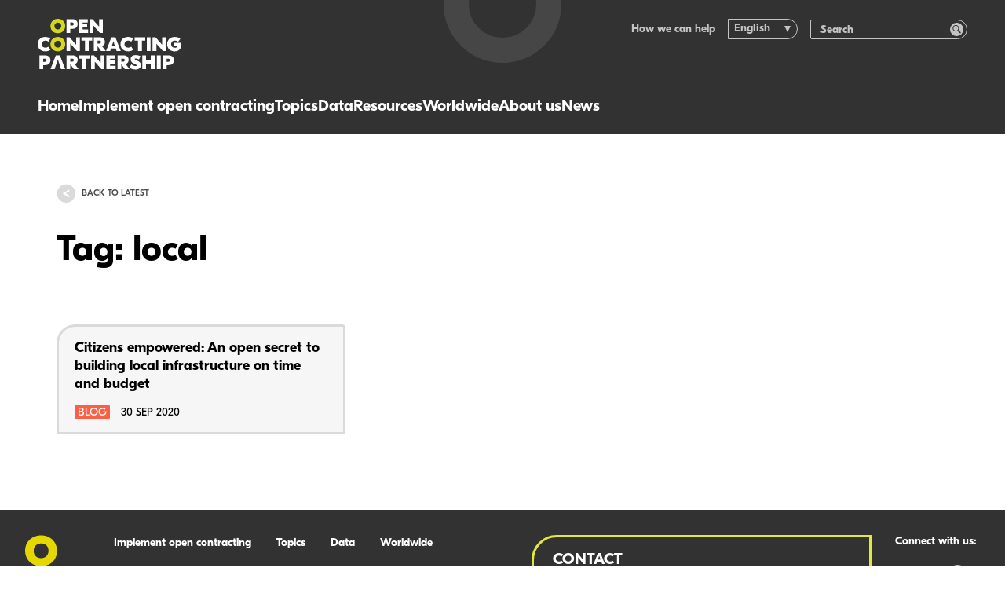

--- FILE ---
content_type: text/html; charset=utf-8
request_url: https://www.open-contracting.org/tag/local/
body_size: 11968
content:
<!DOCTYPE html>
<html lang="en-US" class="no-js">
    <head>
    <!-- developed by The Idea Bureau, http://theideabureau.co -->

    <script>document.documentElement.classList.remove('no-js');</script>

    <title>local Archives - Open Contracting Partnership</title>

    <meta charset="UTF-8" />
    <meta http-equiv="X-UA-Compatible" content="IE=edge,chrome=1">
    <meta name="format-detection" content="telephone=no">
    <meta name="viewport" content="width=device-width, initial-scale=1.0">
    <link rel="pingback" href="https://www.open-contracting.org/xmlrpc.php" />

    <link rel="apple-touch-icon" sizes="180x180" href="https://www.open-contracting.org/wp-content/themes/ocp-v1/resources/img/favicons/apple-touch-icon.png?v=3">
    <link rel="icon" type="image/png" sizes="32x32" href="https://www.open-contracting.org/wp-content/themes/ocp-v1/resources/img/favicons/favicon-32x32.png?v=3">
    <link rel="icon" type="image/png" sizes="16x16" href="https://www.open-contracting.org/wp-content/themes/ocp-v1/resources/img/favicons/favicon-16x16.png?v=3">
    <link rel="manifest" href="https://www.open-contracting.org/wp-content/themes/ocp-v1/resources/img/favicons/site.webmanifest?v=3">
    <link rel="mask-icon" href="https://www.open-contracting.org/wp-content/themes/ocp-v1/resources/img/favicons/safari-pinned-tab.svg?v=3" color="#4d4d54">
    <meta name="msapplication-TileColor" content="#4d4d54">
    <meta name="theme-color" content="#ffffff">

    <meta name='robots' content='index, follow, max-image-preview:large, max-snippet:-1, max-video-preview:-1' />

	<!-- This site is optimized with the Yoast SEO plugin v26.6 - https://yoast.com/wordpress/plugins/seo/ -->
	<link rel="canonical" href="https://www.open-contracting.org/tag/local/" />
	<meta property="og:locale" content="en_US" />
	<meta property="og:type" content="article" />
	<meta property="og:title" content="local Archives - Open Contracting Partnership" />
	<meta property="og:url" content="https://www.open-contracting.org/tag/local/" />
	<meta property="og:site_name" content="Open Contracting Partnership" />
	<meta name="twitter:card" content="summary_large_image" />
	<meta name="twitter:site" content="@opencontracting" />
	<script type="application/ld+json" class="yoast-schema-graph">{"@context":"https://schema.org","@graph":[{"@type":"CollectionPage","@id":"https://www.open-contracting.org/tag/local/","url":"https://www.open-contracting.org/tag/local/","name":"local Archives - Open Contracting Partnership","isPartOf":{"@id":"https://www.open-contracting.org/#website"},"primaryImageOfPage":{"@id":"https://www.open-contracting.org/tag/local/#primaryimage"},"image":{"@id":"https://www.open-contracting.org/tag/local/#primaryimage"},"thumbnailUrl":"https://www.open-contracting.org/wp-content/uploads/2020/09/Dhanghadi-Dilendra-projectslist-scaled.jpg","breadcrumb":{"@id":"https://www.open-contracting.org/tag/local/#breadcrumb"},"inLanguage":"en-US"},{"@type":"ImageObject","inLanguage":"en-US","@id":"https://www.open-contracting.org/tag/local/#primaryimage","url":"https://www.open-contracting.org/wp-content/uploads/2020/09/Dhanghadi-Dilendra-projectslist-scaled.jpg","contentUrl":"https://www.open-contracting.org/wp-content/uploads/2020/09/Dhanghadi-Dilendra-projectslist-scaled.jpg","width":2560,"height":1528},{"@type":"BreadcrumbList","@id":"https://www.open-contracting.org/tag/local/#breadcrumb","itemListElement":[{"@type":"ListItem","position":1,"name":"Home","item":"https://www.open-contracting.org/"},{"@type":"ListItem","position":2,"name":"local"}]},{"@type":"WebSite","@id":"https://www.open-contracting.org/#website","url":"https://www.open-contracting.org/","name":"Open Contracting Partnership","description":"","potentialAction":[{"@type":"SearchAction","target":{"@type":"EntryPoint","urlTemplate":"https://www.open-contracting.org/?s={search_term_string}"},"query-input":{"@type":"PropertyValueSpecification","valueRequired":true,"valueName":"search_term_string"}}],"inLanguage":"en-US"}]}</script>
	<!-- / Yoast SEO plugin. -->


<link rel='dns-prefetch' href='//www.googletagmanager.com' />
<style id='wp-img-auto-sizes-contain-inline-css' type='text/css'>
img:is([sizes=auto i],[sizes^="auto," i]){contain-intrinsic-size:3000px 1500px}
/*# sourceURL=wp-img-auto-sizes-contain-inline-css */
</style>
<link rel='stylesheet' id='wp-block-library-css' href='https://www.open-contracting.org/wp-includes/css/dist/block-library/style.min.css?ver=6.9' type='text/css' media='all' />
<style id='classic-theme-styles-inline-css' type='text/css'>
/*! This file is auto-generated */
.wp-block-button__link{color:#fff;background-color:#32373c;border-radius:9999px;box-shadow:none;text-decoration:none;padding:calc(.667em + 2px) calc(1.333em + 2px);font-size:1.125em}.wp-block-file__button{background:#32373c;color:#fff;text-decoration:none}
/*# sourceURL=/wp-includes/css/classic-themes.min.css */
</style>
<link rel='stylesheet' id='wpml-legacy-dropdown-0-css' href='https://www.open-contracting.org/wp-content/plugins/sitepress-multilingual-cms/templates/language-switchers/legacy-dropdown/style.min.css?ver=1' type='text/css' media='all' />
<style id='wpml-legacy-dropdown-0-inline-css' type='text/css'>
.wpml-ls-statics-shortcode_actions{background-color:#ffffff;}.wpml-ls-statics-shortcode_actions, .wpml-ls-statics-shortcode_actions .wpml-ls-sub-menu, .wpml-ls-statics-shortcode_actions a {border-color:#cdcdcd;}.wpml-ls-statics-shortcode_actions a, .wpml-ls-statics-shortcode_actions .wpml-ls-sub-menu a, .wpml-ls-statics-shortcode_actions .wpml-ls-sub-menu a:link, .wpml-ls-statics-shortcode_actions li:not(.wpml-ls-current-language) .wpml-ls-link, .wpml-ls-statics-shortcode_actions li:not(.wpml-ls-current-language) .wpml-ls-link:link {color:#444444;background-color:#ffffff;}.wpml-ls-statics-shortcode_actions .wpml-ls-sub-menu a:hover,.wpml-ls-statics-shortcode_actions .wpml-ls-sub-menu a:focus, .wpml-ls-statics-shortcode_actions .wpml-ls-sub-menu a:link:hover, .wpml-ls-statics-shortcode_actions .wpml-ls-sub-menu a:link:focus {color:#000000;background-color:#eeeeee;}.wpml-ls-statics-shortcode_actions .wpml-ls-current-language > a {color:#444444;background-color:#ffffff;}.wpml-ls-statics-shortcode_actions .wpml-ls-current-language:hover>a, .wpml-ls-statics-shortcode_actions .wpml-ls-current-language>a:focus {color:#000000;background-color:#eeeeee;}
/*# sourceURL=wpml-legacy-dropdown-0-inline-css */
</style>
<link rel='stylesheet' id='main-css' href='https://www.open-contracting.org/wp-content/themes/ocp-v1/dist/css/styles.css?ver=321c0ae2e20c64372394f635f83b9f01' type='text/css' media='all' />
<script type="text/javascript" src="https://www.open-contracting.org/wp-content/plugins/sitepress-multilingual-cms/templates/language-switchers/legacy-dropdown/script.min.js?ver=1" id="wpml-legacy-dropdown-0-js"></script>
<meta name="generator" content="WPML ver:4.8.6 stt:1,2;" />
<meta name="generator" content="Site Kit by Google 1.168.0" />
<!-- Google Tag Manager snippet added by Site Kit -->
<script type="text/javascript">
/* <![CDATA[ */

			( function( w, d, s, l, i ) {
				w[l] = w[l] || [];
				w[l].push( {'gtm.start': new Date().getTime(), event: 'gtm.js'} );
				var f = d.getElementsByTagName( s )[0],
					j = d.createElement( s ), dl = l != 'dataLayer' ? '&l=' + l : '';
				j.async = true;
				j.src = 'https://www.googletagmanager.com/gtm.js?id=' + i + dl;
				f.parentNode.insertBefore( j, f );
			} )( window, document, 'script', 'dataLayer', 'GTM-WMV9C5F' );
			
/* ]]> */
</script>

<!-- End Google Tag Manager snippet added by Site Kit -->

</head>

    <body class="ocp / archive tag tag-local tag-1105 wp-embed-responsive wp-theme-ocp-v1">
        <header class="site-header">
    <div class="site-header__container">
        <div class="site-header__logo">
            <a class="site-header__logo-link" href="https://www.open-contracting.org" aria-label="Logo">
                <svg><use xlink:href="#logo-horizontal"></use></svg>
            </a>
        </div>

        <nav class="site-header__navigation">
    <ul>
                    <li class="nav-main-item">
                <a
                    class="nav-main-link link-highlight hide-on-desktop menu-item menu-item-type-post_type menu-item-object-page menu-item-home menu-item-26692"
                    data-highlight="teal"
                    href="https://www.open-contracting.org/"
                >
                    Home
                </a>

                            </li>
                    <li class="nav-main-item">
                <a
                    class="nav-main-link link-highlight menu-item menu-item-type-post_type menu-item-object-page menu-item-6261 menu-item-has-children"
                    data-highlight="teal"
                    href="https://www.open-contracting.org/what-is-open-contracting/"
                >
                    Implement open contracting
                </a>

                                                            <ul
                            class="nav-drop"
                        >
                                                            <li class="nav-drop-item">
                                    <a 
                                        href="#"
                                        class="
                                            menu-item menu-item-type-custom menu-item-object-custom menu-item-28344 menu-item-has-children
                                            nav-title-item link-highlight
                                        "
                                                                            >
                                        
                                        
                                        In practice
                                    </a>

                                                                            <ul class="nav-subdrop">
                                                                                            <li class="nav-subdrop-item">
                                                    <a 
                                                        class="menu-item menu-item-type-post_type menu-item-object-page menu-item-26665 link-highlight"
                                                        data-highlight="teal"
                                                        href="https://www.open-contracting.org/implement/"
                                                    >
                                                        What is open contracting
                                                    </a>
                                                </li>
                                                                                            <li class="nav-subdrop-item">
                                                    <a 
                                                        class="menu-item menu-item-type-post_type menu-item-object-page menu-item-26667 link-highlight"
                                                        data-highlight="teal"
                                                        href="https://www.open-contracting.org/what-is-open-contracting/global-principles/"
                                                    >
                                                        Global Principles
                                                    </a>
                                                </li>
                                                                                            <li class="nav-subdrop-item">
                                                    <a 
                                                        class="menu-item menu-item-type-post_type menu-item-object-page menu-item-28350 link-highlight"
                                                        data-highlight="teal"
                                                        href="https://www.open-contracting.org/advocacy/"
                                                    >
                                                        Advocating for open contracting
                                                    </a>
                                                </li>
                                                                                    </ul>
                                                                    </li>
                                                            <li class="nav-drop-item">
                                    <a 
                                        href="#"
                                        class="
                                            menu-item menu-item-type-custom menu-item-object-custom menu-item-26663 menu-item-has-children
                                            nav-title-item link-highlight
                                        "
                                                                            >
                                        
                                        
                                        Partner with us
                                    </a>

                                                                            <ul class="nav-subdrop">
                                                                                            <li class="nav-subdrop-item">
                                                    <a 
                                                        class="menu-item menu-item-type-post_type menu-item-object-page menu-item-28345 link-highlight"
                                                        data-highlight="teal"
                                                        href="https://www.open-contracting.org/what-is-open-contracting/digital-solutions/"
                                                    >
                                                        Our digital solutions
                                                    </a>
                                                </li>
                                                                                            <li class="nav-subdrop-item">
                                                    <a 
                                                        class="menu-item menu-item-type-post_type menu-item-object-page menu-item-28346 link-highlight"
                                                        data-highlight="teal"
                                                        href="https://www.open-contracting.org/implement/our-services/"
                                                    >
                                                        Our support & services
                                                    </a>
                                                </li>
                                                                                            <li class="nav-subdrop-item">
                                                    <a 
                                                        class="menu-item menu-item-type-post_type menu-item-object-page menu-item-26666 link-highlight"
                                                        data-highlight="teal"
                                                        href="https://www.open-contracting.org/implement/lift/"
                                                    >
                                                        Lift impact accelerator
                                                    </a>
                                                </li>
                                                                                    </ul>
                                                                    </li>
                                                            <li class="nav-drop-item">
                                    <a 
                                        href="https://www.open-contracting.org/impact/"
                                        class="
                                            menu-item menu-item-type-post_type menu-item-object-page menu-item-5787 menu-item-has-children
                                            nav-title-item link-highlight
                                        "
                                                                                    data-highlight="teal"
                                                                            >
                                        
                                        
                                        Impact
                                    </a>

                                                                            <ul class="nav-subdrop">
                                                                                            <li class="nav-subdrop-item">
                                                    <a 
                                                        class="menu-item menu-item-type-post_type menu-item-object-page menu-item-26669 link-highlight"
                                                        data-highlight="teal"
                                                        href="https://www.open-contracting.org/impact/"
                                                    >
                                                        Open contracting impact
                                                    </a>
                                                </li>
                                                                                            <li class="nav-subdrop-item">
                                                    <a 
                                                        class="menu-item menu-item-type-post_type menu-item-object-page menu-item-7608 link-highlight"
                                                        data-highlight="teal"
                                                        href="https://www.open-contracting.org/impact/evidence/"
                                                    >
                                                        Evidence
                                                    </a>
                                                </li>
                                                                                            <li class="nav-subdrop-item">
                                                    <a 
                                                        class="menu-item menu-item-type-post_type menu-item-object-page menu-item-10415 link-highlight"
                                                        data-highlight="teal"
                                                        href="https://www.open-contracting.org/impact/research/"
                                                    >
                                                        Our research
                                                    </a>
                                                </li>
                                                                                    </ul>
                                                                    </li>
                                                            <li class="nav-drop-item">
                                    <a 
                                        href="https://www.open-contracting.org/impact-stories/"
                                        class="
                                            menu-item menu-item-type-post_type menu-item-object-page menu-item-7601
                                            boxed-link
                                        "
                                                                                    data-highlight="teal"
                                                                            >
                                        
                                                                                    <img
    src="https://ocp-website-production.imgix.net/uploads/2025/09/iStock-1461111387-sq-e1757454757760.jpg?auto=format%2Ccompress&h=46&ixlib=php-4.1.0&w=32&s=8c4ce80906a8bbade71ee40ffa1cd23f"
    class="boxed-link__image"
    srcset="https://ocp-website-production.imgix.net/uploads/2025/09/iStock-1461111387-sq-e1757454757760.jpg?auto=format%2Ccompress&h=46&ixlib=php-4.1.0&w=32&s=8c4ce80906a8bbade71ee40ffa1cd23f 32w, https://ocp-website-production.imgix.net/uploads/2025/09/iStock-1461111387-sq-e1757454757760.jpg?auto=format%2Ccompress&h=92&ixlib=php-4.1.0&w=64&s=caf5926bfa8538a8e830911837c84166 64w, https://ocp-website-production.imgix.net/uploads/2025/09/iStock-1461111387-sq-e1757454757760.jpg?auto=format%2Ccompress&h=137&ixlib=php-4.1.0&w=96&s=4c2e46b9e14ac5e822b8cfbfcb0841a8 96w"
    sizes="32px"
    alt=""
    width="584"
    height="831"
    loading="eager"
>

                                        
                                        Impact stories: Transforming procurement
                                    </a>

                                                                    </li>
                                                    </ul>
                                                </li>
                    <li class="nav-main-item">
                <a
                    class="nav-main-link link-highlight menu-item menu-item-type-post_type menu-item-object-page menu-item-25048 menu-item-has-children"
                    data-highlight="teal"
                    href="https://www.open-contracting.org/topics/"
                >
                    Topics
                </a>

                                                            <ul
                            class="nav-drop"
                        >
                                                            <li class="nav-drop-item">
                                    <a 
                                        href="#"
                                        class="
                                            menu-item menu-item-type-custom menu-item-object-custom menu-item-28347 menu-item-has-children
                                            nav-title-item link-highlight
                                        "
                                                                            >
                                        
                                        
                                        People
                                    </a>

                                                                            <ul class="nav-subdrop">
                                                                                            <li class="nav-subdrop-item">
                                                    <a 
                                                        class="menu-item menu-item-type-post_type menu-item-object-page menu-item-24920 link-highlight"
                                                        data-highlight="teal"
                                                        href="https://www.open-contracting.org/anticorruption/"
                                                    >
                                                        Anti-corruption
                                                    </a>
                                                </li>
                                                                                            <li class="nav-subdrop-item">
                                                    <a 
                                                        class="menu-item menu-item-type-post_type menu-item-object-page menu-item-26674 link-highlight"
                                                        data-highlight="teal"
                                                        href="https://www.open-contracting.org/what-is-open-contracting/beneficial-ownership/"
                                                    >
                                                        Beneficial ownership
                                                    </a>
                                                </li>
                                                                                            <li class="nav-subdrop-item">
                                                    <a 
                                                        class="menu-item menu-item-type-post_type menu-item-object-page menu-item-8725 link-highlight"
                                                        data-highlight="teal"
                                                        href="https://www.open-contracting.org/what-is-open-contracting/covid19/"
                                                    >
                                                        Emergency procurement
                                                    </a>
                                                </li>
                                                                                            <li class="nav-subdrop-item">
                                                    <a 
                                                        class="menu-item menu-item-type-post_type menu-item-object-page menu-item-26675 link-highlight"
                                                        data-highlight="teal"
                                                        href="https://www.open-contracting.org/what-is-open-contracting/gender/"
                                                    >
                                                        Gender
                                                    </a>
                                                </li>
                                                                                            <li class="nav-subdrop-item">
                                                    <a 
                                                        class="menu-item menu-item-type-post_type menu-item-object-page menu-item-26676 link-highlight"
                                                        data-highlight="teal"
                                                        href="https://www.open-contracting.org/what-is-open-contracting/health/"
                                                    >
                                                        Health
                                                    </a>
                                                </li>
                                                                                            <li class="nav-subdrop-item">
                                                    <a 
                                                        class="menu-item menu-item-type-post_type menu-item-object-page menu-item-26677 link-highlight"
                                                        data-highlight="teal"
                                                        href="https://www.open-contracting.org/what-is-open-contracting/inclusion-and-equity/"
                                                    >
                                                        Inclusion &#038; Equity
                                                    </a>
                                                </li>
                                                                                            <li class="nav-subdrop-item">
                                                    <a 
                                                        class="menu-item menu-item-type-post_type menu-item-object-page menu-item-26701 link-highlight"
                                                        data-highlight="teal"
                                                        href="https://www.open-contracting.org/about/infrastructure/"
                                                    >
                                                        Infrastructure
                                                    </a>
                                                </li>
                                                                                    </ul>
                                                                    </li>
                                                            <li class="nav-drop-item">
                                    <a 
                                        href="#"
                                        class="
                                            menu-item menu-item-type-custom menu-item-object-custom menu-item-26679 menu-item-has-children
                                            nav-title-item link-highlight
                                        "
                                                                            >
                                        
                                        
                                        Planet
                                    </a>

                                                                            <ul class="nav-subdrop">
                                                                                            <li class="nav-subdrop-item">
                                                    <a 
                                                        class="menu-item menu-item-type-custom menu-item-object-custom menu-item-26680 link-highlight"
                                                        data-highlight="teal"
                                                        href="https://sustainable.open-contracting.org"
                                                    >
                                                        Buying green
                                                    </a>
                                                </li>
                                                                                            <li class="nav-subdrop-item">
                                                    <a 
                                                        class="menu-item menu-item-type-post_type menu-item-object-page menu-item-7604 link-highlight"
                                                        data-highlight="teal"
                                                        href="https://www.open-contracting.org/what-is-open-contracting/extractives/"
                                                    >
                                                        Extractives
                                                    </a>
                                                </li>
                                                                                            <li class="nav-subdrop-item">
                                                    <a 
                                                        class="menu-item menu-item-type-post_type menu-item-object-page menu-item-26673 link-highlight"
                                                        data-highlight="teal"
                                                        href="https://www.open-contracting.org/what-is-open-contracting/sustainability/"
                                                    >
                                                        Sustainability
                                                    </a>
                                                </li>
                                                                                    </ul>
                                                                    </li>
                                                            <li class="nav-drop-item">
                                    <a 
                                        href="#"
                                        class="
                                            menu-item menu-item-type-custom menu-item-object-custom menu-item-26681 menu-item-has-children
                                            nav-title-item link-highlight
                                        "
                                                                            >
                                        
                                        
                                        Systems & capacity
                                    </a>

                                                                            <ul class="nav-subdrop">
                                                                                            <li class="nav-subdrop-item">
                                                    <a 
                                                        class="menu-item menu-item-type-post_type menu-item-object-page menu-item-28507 link-highlight"
                                                        data-highlight="teal"
                                                        href="https://www.open-contracting.org/buying-technology/"
                                                    >
                                                        Buying technology in government
                                                    </a>
                                                </li>
                                                                                            <li class="nav-subdrop-item">
                                                    <a 
                                                        class="menu-item menu-item-type-post_type menu-item-object-page menu-item-24528 link-highlight"
                                                        data-highlight="teal"
                                                        href="https://www.open-contracting.org/what-is-open-contracting/e-procurement/"
                                                    >
                                                        E-procurement
                                                    </a>
                                                </li>
                                                                                            <li class="nav-subdrop-item">
                                                    <a 
                                                        class="menu-item menu-item-type-post_type menu-item-object-page menu-item-22994 link-highlight"
                                                        data-highlight="teal"
                                                        href="https://www.open-contracting.org/implement/investigating-public-contracts/"
                                                    >
                                                        Investigating public contracts
                                                    </a>
                                                </li>
                                                                                            <li class="nav-subdrop-item">
                                                    <a 
                                                        class="menu-item menu-item-type-custom menu-item-object-custom menu-item-26682 link-highlight"
                                                        data-highlight="teal"
                                                        href="https://mythbusting.open-contracting.org"
                                                    >
                                                        Mythbusting confidentiality
                                                    </a>
                                                </li>
                                                                                    </ul>
                                                                    </li>
                                                    </ul>
                                                </li>
                    <li class="nav-main-item">
                <a
                    class="nav-main-link link-highlight menu-item menu-item-type-post_type menu-item-object-page menu-item-5786 menu-item-has-children"
                    data-highlight="blue"
                    href="https://www.open-contracting.org/data/"
                >
                    Data
                </a>

                                                            <ul
                            class="nav-drop"
                        >
                                                            <li class="nav-drop-item">
                                    <a 
                                        href="/data"
                                        class="
                                            menu-item menu-item-type-custom menu-item-object-custom menu-item-26683 menu-item-has-children
                                            nav-title-item link-highlight
                                        "
                                                                                    data-highlight="blue"
                                                                            >
                                        
                                        
                                        Publish data
                                    </a>

                                                                            <ul class="nav-subdrop">
                                                                                            <li class="nav-subdrop-item">
                                                    <a 
                                                        class="menu-item menu-item-type-post_type menu-item-object-page menu-item-1199 link-highlight"
                                                        data-highlight="blue"
                                                        href="https://www.open-contracting.org/data-standard/"
                                                    >
                                                        Open Contracting Data Standard
                                                    </a>
                                                </li>
                                                                                            <li class="nav-subdrop-item">
                                                    <a 
                                                        class="menu-item menu-item-type-post_type menu-item-object-page menu-item-26684 link-highlight"
                                                        data-highlight="blue"
                                                        href="https://www.open-contracting.org/data-standard/documentation/"
                                                    >
                                                        Implementation guidance
                                                    </a>
                                                </li>
                                                                                            <li class="nav-subdrop-item">
                                                    <a 
                                                        class="menu-item menu-item-type-post_type menu-item-object-page menu-item-26685 link-highlight"
                                                        data-highlight="blue"
                                                        href="https://www.open-contracting.org/learn/"
                                                    >
                                                        Learning resources
                                                    </a>
                                                </li>
                                                                                    </ul>
                                                                    </li>
                                                            <li class="nav-drop-item">
                                    <a 
                                        href="/data/data-use/"
                                        class="
                                            menu-item menu-item-type-custom menu-item-object-custom menu-item-26686 menu-item-has-children
                                            nav-title-item link-highlight
                                        "
                                                                                    data-highlight="blue"
                                                                            >
                                        
                                        
                                        Use data
                                    </a>

                                                                            <ul class="nav-subdrop">
                                                                                            <li class="nav-subdrop-item">
                                                    <a 
                                                        class="menu-item menu-item-type-post_type menu-item-object-page menu-item-7599 link-highlight"
                                                        data-highlight="blue"
                                                        href="https://www.open-contracting.org/data/data-use/"
                                                    >
                                                        Using open contracting data
                                                    </a>
                                                </li>
                                                                                            <li class="nav-subdrop-item">
                                                    <a 
                                                        class="menu-item menu-item-type-custom menu-item-object-custom menu-item-25052 link-highlight"
                                                        data-highlight="blue"
                                                        href="/data/data-use/#tools"
                                                    >
                                                        Data analysis and tools
                                                    </a>
                                                </li>
                                                                                    </ul>
                                                                    </li>
                                                            <li class="nav-drop-item">
                                    <a 
                                        href="https://data.open-contracting.org"
                                        class="
                                            menu-item menu-item-type-custom menu-item-object-custom menu-item-24540
                                            boxed-link
                                        "
                                                                                    data-highlight="blue"
                                                                            >
                                        
                                        
                                        Data Registry: Access data
                                    </a>

                                                                    </li>
                                                    </ul>
                                                </li>
                    <li class="nav-main-item">
                <a
                    class="nav-main-link link-highlight menu-item menu-item-type-custom menu-item-object-custom menu-item-13294"
                    data-highlight="teal"
                    href="https://www.open-contracting.org/resources/"
                >
                    Resources
                </a>

                            </li>
                    <li class="nav-main-item">
                <a
                    class="nav-main-link link-highlight menu-item menu-item-type-post_type menu-item-object-page menu-item-19036 menu-item-has-children"
                    data-highlight="teal"
                    href="https://www.open-contracting.org/worldwide/"
                >
                    Worldwide
                </a>

                                                            <ul class="nav-drop">
                                                            <li class="nav-drop-item">
                                    <a 
                                        href="#"
                                        class="
                                            menu-item menu-item-type-custom menu-item-object-custom menu-item-26688 menu-item-has-children
                                            nav-title-item link-highlight
                                        "
                                                                            >
                                        
                                        
                                        Where we work
                                    </a>
                                                                            <ul class="nav-subdrop-single-list">

                                                                                            <li class="nav-subdrop-item">
                                                    <a
                                                        class="menu-item menu-item-type-post_type menu-item-object-page menu-item-24541 link-highlight"
                                                        data-highlight="teal"
                                                        href="https://www.open-contracting.org/worldwide/africa/"
                                                    >
                                                        Africa
                                                    </a>
                                                </li>
                                                                                            <li class="nav-subdrop-item">
                                                    <a
                                                        class="menu-item menu-item-type-post_type menu-item-object-page menu-item-24542 link-highlight"
                                                        data-highlight="teal"
                                                        href="https://www.open-contracting.org/worldwide/asia-pacific/"
                                                    >
                                                        Asia Pacific
                                                    </a>
                                                </li>
                                                                                            <li class="nav-subdrop-item">
                                                    <a
                                                        class="menu-item menu-item-type-post_type menu-item-object-page menu-item-24543 link-highlight"
                                                        data-highlight="teal"
                                                        href="https://www.open-contracting.org/worldwide/eeca/"
                                                    >
                                                        Central Asia
                                                    </a>
                                                </li>
                                                                                            <li class="nav-subdrop-item">
                                                    <a
                                                        class="menu-item menu-item-type-post_type menu-item-object-page menu-item-24544 link-highlight"
                                                        data-highlight="teal"
                                                        href="https://www.open-contracting.org/worldwide/europe/"
                                                    >
                                                        Europe
                                                    </a>
                                                </li>
                                                                                            <li class="nav-subdrop-item">
                                                    <a
                                                        class="menu-item menu-item-type-post_type menu-item-object-page menu-item-24545 link-highlight"
                                                        data-highlight="teal"
                                                        href="https://www.open-contracting.org/worldwide/latam/"
                                                    >
                                                        Latin America
                                                    </a>
                                                </li>
                                                                                            <li class="nav-subdrop-item">
                                                    <a
                                                        class="menu-item menu-item-type-post_type menu-item-object-page menu-item-24547 link-highlight"
                                                        data-highlight="teal"
                                                        href="https://www.open-contracting.org/worldwide/open-contracting-in-ukraine/"
                                                    >
                                                        Ukraine
                                                    </a>
                                                </li>
                                                                                            <li class="nav-subdrop-item">
                                                    <a
                                                        class="menu-item menu-item-type-post_type menu-item-object-page menu-item-24546 link-highlight"
                                                        data-highlight="teal"
                                                        href="https://www.open-contracting.org/worldwide/usa/"
                                                    >
                                                        United States
                                                    </a>
                                                </li>
                                                                                        
                                        </ul>
                                                                    </li>
                                                            <li class="nav-drop-item">
                                    <a 
                                        href="https://www.open-contracting.org/worldwide/"
                                        class="
                                            menu-item menu-item-type-post_type menu-item-object-page menu-item-26687
                                            boxed-link
                                        "
                                                                                    data-highlight="teal"
                                                                            >
                                        
                                        
                                        Review the status of open contracting in your country
                                    </a>
                                                                    </li>
                                                    </ul>
                                                </li>
                    <li class="nav-main-item">
                <a
                    class="nav-main-link link-highlight menu-item menu-item-type-post_type menu-item-object-page menu-item-925 menu-item-has-children"
                    data-highlight="green"
                    href="https://www.open-contracting.org/about/"
                >
                    About us
                </a>

                                                            <ul class="nav-drop">
                                                            <li class="nav-drop-item">
                                    <a 
                                        href="/about"
                                        class="
                                            menu-item menu-item-type-custom menu-item-object-custom menu-item-26689 menu-item-has-children
                                            nav-title-item link-highlight
                                        "
                                                                                    data-highlight="green"
                                                                            >
                                        
                                        
                                        About us
                                    </a>
                                                                            <ul class="nav-subdrop-single-list">

                                                                                            <li class="nav-subdrop-item">
                                                    <a
                                                        class="menu-item menu-item-type-post_type menu-item-object-page menu-item-1035 link-highlight"
                                                        data-highlight="green"
                                                        href="https://www.open-contracting.org/about/team/"
                                                    >
                                                        Our team
                                                    </a>
                                                </li>
                                                                                            <li class="nav-subdrop-item">
                                                    <a
                                                        class="menu-item menu-item-type-post_type menu-item-object-page menu-item-1007 link-highlight"
                                                        data-highlight="green"
                                                        href="https://www.open-contracting.org/about/board/"
                                                    >
                                                        Our governing board
                                                    </a>
                                                </li>
                                                                                            <li class="nav-subdrop-item">
                                                    <a
                                                        class="menu-item menu-item-type-post_type menu-item-object-page menu-item-1036 link-highlight"
                                                        data-highlight="green"
                                                        href="https://www.open-contracting.org/about/governance/"
                                                    >
                                                        Our governance
                                                    </a>
                                                </li>
                                                                                            <li class="nav-subdrop-item">
                                                    <a
                                                        class="menu-item menu-item-type-post_type menu-item-object-page menu-item-1008 link-highlight"
                                                        data-highlight="green"
                                                        href="https://www.open-contracting.org/about/financing/"
                                                    >
                                                        Our finances
                                                    </a>
                                                </li>
                                                                                            <li class="nav-subdrop-item">
                                                    <a
                                                        class="menu-item menu-item-type-post_type menu-item-object-page menu-item-1009 link-highlight"
                                                        data-highlight="green"
                                                        href="https://www.open-contracting.org/about/our-partners/"
                                                    >
                                                        Our partners
                                                    </a>
                                                </li>
                                                                                            <li class="nav-subdrop-item">
                                                    <a
                                                        class="menu-item menu-item-type-post_type menu-item-object-page menu-item-26409 link-highlight"
                                                        data-highlight="green"
                                                        href="https://www.open-contracting.org/our-impact/"
                                                    >
                                                        Our impact
                                                    </a>
                                                </li>
                                                                                            <li class="nav-subdrop-item">
                                                    <a
                                                        class="menu-item menu-item-type-post_type menu-item-object-page menu-item-1906 link-highlight"
                                                        data-highlight="green"
                                                        href="https://www.open-contracting.org/about/work/"
                                                    >
                                                        Work with us
                                                    </a>
                                                </li>
                                                                                            <li class="nav-subdrop-item">
                                                    <a
                                                        class="menu-item menu-item-type-post_type menu-item-object-page menu-item-26691 link-highlight"
                                                        data-highlight="green"
                                                        href="https://www.open-contracting.org/people-culture/"
                                                    >
                                                        People &#038; culture
                                                    </a>
                                                </li>
                                                                                            <li class="nav-subdrop-item">
                                                    <a
                                                        class="menu-item menu-item-type-post_type menu-item-object-page menu-item-1471 link-highlight"
                                                        data-highlight="green"
                                                        href="https://www.open-contracting.org/about/contact/"
                                                    >
                                                        Contact us
                                                    </a>
                                                </li>
                                                                                            <li class="nav-subdrop-item">
                                                    <a
                                                        class="menu-item menu-item-type-post_type menu-item-object-page menu-item-26690 link-highlight"
                                                        data-highlight="green"
                                                        href="https://www.open-contracting.org/strategy-2024-2030/"
                                                    >
                                                        Our strategy 2024-2030
                                                    </a>
                                                </li>
                                                                                        
                                        </ul>
                                                                    </li>
                                                            <li class="nav-drop-item">
                                    <a 
                                        href="https://www.open-contracting.org/annual-report-2024/"
                                        class="
                                            menu-item menu-item-type-post_type menu-item-object-page menu-item-27937
                                            boxed-link
                                        "
                                                                                    data-highlight="green"
                                                                            >
                                        
                                                                                    <img
    src="https://ocp-website-production.imgix.net/uploads/2025/05/OCP2024_AnnualReport-cover.png?auto=format%2Ccompress&h=42&ixlib=php-4.1.0&w=32&s=2958e4a3ef6885db67c05b42d6cb9f77"
    class="boxed-link__image"
    srcset="https://ocp-website-production.imgix.net/uploads/2025/05/OCP2024_AnnualReport-cover.png?auto=format%2Ccompress&h=42&ixlib=php-4.1.0&w=32&s=2958e4a3ef6885db67c05b42d6cb9f77 32w, https://ocp-website-production.imgix.net/uploads/2025/05/OCP2024_AnnualReport-cover.png?auto=format%2Ccompress&h=83&ixlib=php-4.1.0&w=64&s=c6654c9bc8194edabd4aeedb1bb5b97a 64w, https://ocp-website-production.imgix.net/uploads/2025/05/OCP2024_AnnualReport-cover.png?auto=format%2Ccompress&h=125&ixlib=php-4.1.0&w=96&s=8c3b3ba1d723b72959e1bc5ee669540c 96w"
    sizes="32px"
    alt=""
    width="1282"
    height="1658"
    loading="eager"
>

                                        
                                        Our Annual Report 2024: Global impact
                                    </a>
                                                                    </li>
                                                            <li class="nav-drop-item">
                                    <a 
                                        href="https://www.open-contracting.org/about/10years/"
                                        class="
                                            menu-item menu-item-type-post_type menu-item-object-page menu-item-27533
                                            boxed-link
                                        "
                                                                                    data-highlight="green"
                                                                            >
                                        
                                                                                    <img
    src="https://ocp-website-production.imgix.net/uploads/2025/03/10-years-a4-cover.png?auto=format%2Ccompress&h=46&ixlib=php-4.1.0&w=32&s=20be68f55567e2b3690f91fc69791b67"
    class="boxed-link__image"
    srcset="https://ocp-website-production.imgix.net/uploads/2025/03/10-years-a4-cover.png?auto=format%2Ccompress&h=46&ixlib=php-4.1.0&w=32&s=20be68f55567e2b3690f91fc69791b67 32w, https://ocp-website-production.imgix.net/uploads/2025/03/10-years-a4-cover.png?auto=format%2Ccompress&h=91&ixlib=php-4.1.0&w=64&s=90d6fdde254b04e4b06d4f450a35b58f 64w, https://ocp-website-production.imgix.net/uploads/2025/03/10-years-a4-cover.png?auto=format%2Ccompress&h=136&ixlib=php-4.1.0&w=96&s=6d72ad1c0ae4e09e5d2023ad3c9d93ca 96w"
    sizes="32px"
    alt=""
    width="1190"
    height="1684"
    loading="eager"
>

                                        
                                        10 years of open contracting
                                    </a>
                                                                    </li>
                                                    </ul>
                                                </li>
                    <li class="nav-main-item">
                <a
                    class="nav-main-link link-highlight menu-item menu-item-type-post_type menu-item-object-page current_page_parent menu-item-924 menu-item-has-children"
                    data-highlight="green"
                    href="https://www.open-contracting.org/latest-news/"
                >
                    News
                </a>

                                                            <ul class="nav-drop-simple">
                                                            <li class="nav-subdrop-item">
                                    <a
                                        href="/latest-news/"
                                        class="menu-item menu-item-type-custom menu-item-object-custom menu-item-25049 link-highlight"
                                        data-highlight="green"
                                    >
                                        Blogs & insights
                                    </a>
                                </li>
                                                            <li class="nav-subdrop-item">
                                    <a
                                        href="/events/"
                                        class="menu-item menu-item-type-custom menu-item-object-custom menu-item-14940 link-highlight"
                                        data-highlight="green"
                                    >
                                        Events
                                    </a>
                                </li>
                                                            <li class="nav-subdrop-item">
                                    <a
                                        href="/news/"
                                        class="menu-item menu-item-type-custom menu-item-object-custom menu-item-25051 link-highlight"
                                        data-highlight="green"
                                    >
                                        Announcements
                                    </a>
                                </li>
                                                            <li class="nav-subdrop-item">
                                    <a
                                        href="https://www.open-contracting.org/latest-news/community/"
                                        class="menu-item menu-item-type-post_type menu-item-object-page menu-item-14939 link-highlight"
                                        data-highlight="green"
                                    >
                                        Our newsletters
                                    </a>
                                </li>
                                                    </ul>
                                                </li>
            </ul>
</nav>
        <nav class="header-mobile-nav">
    <ul class="header-mobile-nav__items">
                    <li
                class="header-mobile-nav__item"
                :class="open ? 'is-open' : ''"
                x-data="{ open: false }"
            >
                <div class="header-mobile-nav__parent">

                    <a
                        class="hide-on-desktop menu-item menu-item-type-post_type menu-item-object-page menu-item-home menu-item-26692 link-highlight"
                        data-highlight="teal"
                        href="https://www.open-contracting.org/"
                    >
                        Home
                    </a>

                                    </div>

                            </li>
                    <li
                class="header-mobile-nav__item"
                :class="open ? 'is-open' : ''"
                x-data="{ open: false }"
            >
                <div class="header-mobile-nav__parent">

                    <a
                        class="menu-item menu-item-type-post_type menu-item-object-page menu-item-6261 menu-item-has-children link-highlight"
                        data-highlight="teal"
                        href="https://www.open-contracting.org/what-is-open-contracting/"
                    >
                        Implement open contracting
                    </a>

                                            <span
                            class="header-mobile-nav__toggle"
                            @click="open = !open"
                        >
                            <svg><use xlink:href="#icon-chevron"></use></svg>
                        </span>
                                    </div>

                                    <div
                        class="header-mobile-nav__children"
                        x-show="open"
                    >
                        
                            
                                                            <a
                                    class="menu-item menu-item-type-post_type menu-item-object-page menu-item-26665 link-highlight"
                                    data-highlight="teal"
                                    href="https://www.open-contracting.org/implement/"
                                >
                                    What is open contracting
                                </a>
                                                            <a
                                    class="menu-item menu-item-type-post_type menu-item-object-page menu-item-26667 link-highlight"
                                    data-highlight="teal"
                                    href="https://www.open-contracting.org/what-is-open-contracting/global-principles/"
                                >
                                    Global Principles
                                </a>
                                                            <a
                                    class="menu-item menu-item-type-post_type menu-item-object-page menu-item-28350 link-highlight"
                                    data-highlight="teal"
                                    href="https://www.open-contracting.org/advocacy/"
                                >
                                    Advocating for open contracting
                                </a>
                            
                                                    
                            
                                                            <a
                                    class="menu-item menu-item-type-post_type menu-item-object-page menu-item-28345 link-highlight"
                                    data-highlight="teal"
                                    href="https://www.open-contracting.org/what-is-open-contracting/digital-solutions/"
                                >
                                    Our digital solutions
                                </a>
                                                            <a
                                    class="menu-item menu-item-type-post_type menu-item-object-page menu-item-28346 link-highlight"
                                    data-highlight="teal"
                                    href="https://www.open-contracting.org/implement/our-services/"
                                >
                                    Our support & services
                                </a>
                                                            <a
                                    class="menu-item menu-item-type-post_type menu-item-object-page menu-item-26666 link-highlight"
                                    data-highlight="teal"
                                    href="https://www.open-contracting.org/implement/lift/"
                                >
                                    Lift impact accelerator
                                </a>
                            
                                                    
                            
                                                            <a
                                    class="menu-item menu-item-type-post_type menu-item-object-page menu-item-26669 link-highlight"
                                    data-highlight="teal"
                                    href="https://www.open-contracting.org/impact/"
                                >
                                    Open contracting impact
                                </a>
                                                            <a
                                    class="menu-item menu-item-type-post_type menu-item-object-page menu-item-7608 link-highlight"
                                    data-highlight="teal"
                                    href="https://www.open-contracting.org/impact/evidence/"
                                >
                                    Evidence
                                </a>
                                                            <a
                                    class="menu-item menu-item-type-post_type menu-item-object-page menu-item-10415 link-highlight"
                                    data-highlight="teal"
                                    href="https://www.open-contracting.org/impact/research/"
                                >
                                    Our research
                                </a>
                            
                                                    
                            
                            
                                                            <a
                                    href="https://www.open-contracting.org/impact-stories/"
                                    class="boxed-link"
                                    data-highlight="teal"
                                >
                                    
                                                                            <img
    src="https://ocp-website-production.imgix.net/uploads/2025/09/iStock-1461111387-sq-e1757454757760.jpg?auto=format%2Ccompress&h=46&ixlib=php-4.1.0&w=32&s=8c4ce80906a8bbade71ee40ffa1cd23f"
    class="boxed-link__image"
    srcset="https://ocp-website-production.imgix.net/uploads/2025/09/iStock-1461111387-sq-e1757454757760.jpg?auto=format%2Ccompress&h=46&ixlib=php-4.1.0&w=32&s=8c4ce80906a8bbade71ee40ffa1cd23f 32w, https://ocp-website-production.imgix.net/uploads/2025/09/iStock-1461111387-sq-e1757454757760.jpg?auto=format%2Ccompress&h=92&ixlib=php-4.1.0&w=64&s=caf5926bfa8538a8e830911837c84166 64w, https://ocp-website-production.imgix.net/uploads/2025/09/iStock-1461111387-sq-e1757454757760.jpg?auto=format%2Ccompress&h=137&ixlib=php-4.1.0&w=96&s=4c2e46b9e14ac5e822b8cfbfcb0841a8 96w"
    sizes="32px"
    alt=""
    width="584"
    height="831"
    loading="eager"
>

                                    
                                    Impact stories: Transforming procurement
                                </a>
                                                                        </div>
                            </li>
                    <li
                class="header-mobile-nav__item"
                :class="open ? 'is-open' : ''"
                x-data="{ open: false }"
            >
                <div class="header-mobile-nav__parent">

                    <a
                        class="menu-item menu-item-type-post_type menu-item-object-page menu-item-25048 menu-item-has-children link-highlight"
                        data-highlight="teal"
                        href="https://www.open-contracting.org/topics/"
                    >
                        Topics
                    </a>

                                            <span
                            class="header-mobile-nav__toggle"
                            @click="open = !open"
                        >
                            <svg><use xlink:href="#icon-chevron"></use></svg>
                        </span>
                                    </div>

                                    <div
                        class="header-mobile-nav__children"
                        x-show="open"
                    >
                        
                            
                                                            <a
                                    class="menu-item menu-item-type-post_type menu-item-object-page menu-item-24920 link-highlight"
                                    data-highlight="teal"
                                    href="https://www.open-contracting.org/anticorruption/"
                                >
                                    Anti-corruption
                                </a>
                                                            <a
                                    class="menu-item menu-item-type-post_type menu-item-object-page menu-item-26674 link-highlight"
                                    data-highlight="teal"
                                    href="https://www.open-contracting.org/what-is-open-contracting/beneficial-ownership/"
                                >
                                    Beneficial ownership
                                </a>
                                                            <a
                                    class="menu-item menu-item-type-post_type menu-item-object-page menu-item-8725 link-highlight"
                                    data-highlight="teal"
                                    href="https://www.open-contracting.org/what-is-open-contracting/covid19/"
                                >
                                    Emergency procurement
                                </a>
                                                            <a
                                    class="menu-item menu-item-type-post_type menu-item-object-page menu-item-26675 link-highlight"
                                    data-highlight="teal"
                                    href="https://www.open-contracting.org/what-is-open-contracting/gender/"
                                >
                                    Gender
                                </a>
                                                            <a
                                    class="menu-item menu-item-type-post_type menu-item-object-page menu-item-26676 link-highlight"
                                    data-highlight="teal"
                                    href="https://www.open-contracting.org/what-is-open-contracting/health/"
                                >
                                    Health
                                </a>
                                                            <a
                                    class="menu-item menu-item-type-post_type menu-item-object-page menu-item-26677 link-highlight"
                                    data-highlight="teal"
                                    href="https://www.open-contracting.org/what-is-open-contracting/inclusion-and-equity/"
                                >
                                    Inclusion &#038; Equity
                                </a>
                                                            <a
                                    class="menu-item menu-item-type-post_type menu-item-object-page menu-item-26701 link-highlight"
                                    data-highlight="teal"
                                    href="https://www.open-contracting.org/about/infrastructure/"
                                >
                                    Infrastructure
                                </a>
                            
                                                    
                            
                                                            <a
                                    class="menu-item menu-item-type-custom menu-item-object-custom menu-item-26680 link-highlight"
                                    data-highlight="teal"
                                    href="https://sustainable.open-contracting.org"
                                >
                                    Buying green
                                </a>
                                                            <a
                                    class="menu-item menu-item-type-post_type menu-item-object-page menu-item-7604 link-highlight"
                                    data-highlight="teal"
                                    href="https://www.open-contracting.org/what-is-open-contracting/extractives/"
                                >
                                    Extractives
                                </a>
                                                            <a
                                    class="menu-item menu-item-type-post_type menu-item-object-page menu-item-26673 link-highlight"
                                    data-highlight="teal"
                                    href="https://www.open-contracting.org/what-is-open-contracting/sustainability/"
                                >
                                    Sustainability
                                </a>
                            
                                                    
                            
                                                            <a
                                    class="menu-item menu-item-type-post_type menu-item-object-page menu-item-28507 link-highlight"
                                    data-highlight="teal"
                                    href="https://www.open-contracting.org/buying-technology/"
                                >
                                    Buying technology in government
                                </a>
                                                            <a
                                    class="menu-item menu-item-type-post_type menu-item-object-page menu-item-24528 link-highlight"
                                    data-highlight="teal"
                                    href="https://www.open-contracting.org/what-is-open-contracting/e-procurement/"
                                >
                                    E-procurement
                                </a>
                                                            <a
                                    class="menu-item menu-item-type-post_type menu-item-object-page menu-item-22994 link-highlight"
                                    data-highlight="teal"
                                    href="https://www.open-contracting.org/implement/investigating-public-contracts/"
                                >
                                    Investigating public contracts
                                </a>
                                                            <a
                                    class="menu-item menu-item-type-custom menu-item-object-custom menu-item-26682 link-highlight"
                                    data-highlight="teal"
                                    href="https://mythbusting.open-contracting.org"
                                >
                                    Mythbusting confidentiality
                                </a>
                            
                                                                        </div>
                            </li>
                    <li
                class="header-mobile-nav__item"
                :class="open ? 'is-open' : ''"
                x-data="{ open: false }"
            >
                <div class="header-mobile-nav__parent">

                    <a
                        class="menu-item menu-item-type-post_type menu-item-object-page menu-item-5786 menu-item-has-children link-highlight"
                        data-highlight="blue"
                        href="https://www.open-contracting.org/data/"
                    >
                        Data
                    </a>

                                            <span
                            class="header-mobile-nav__toggle"
                            @click="open = !open"
                        >
                            <svg><use xlink:href="#icon-chevron"></use></svg>
                        </span>
                                    </div>

                                    <div
                        class="header-mobile-nav__children"
                        x-show="open"
                    >
                        
                            
                                                            <a
                                    class="menu-item menu-item-type-post_type menu-item-object-page menu-item-1199 link-highlight"
                                    data-highlight="blue"
                                    href="https://www.open-contracting.org/data-standard/"
                                >
                                    Open Contracting Data Standard
                                </a>
                                                            <a
                                    class="menu-item menu-item-type-post_type menu-item-object-page menu-item-26684 link-highlight"
                                    data-highlight="blue"
                                    href="https://www.open-contracting.org/data-standard/documentation/"
                                >
                                    Implementation guidance
                                </a>
                                                            <a
                                    class="menu-item menu-item-type-post_type menu-item-object-page menu-item-26685 link-highlight"
                                    data-highlight="blue"
                                    href="https://www.open-contracting.org/learn/"
                                >
                                    Learning resources
                                </a>
                            
                                                    
                            
                                                            <a
                                    class="menu-item menu-item-type-post_type menu-item-object-page menu-item-7599 link-highlight"
                                    data-highlight="blue"
                                    href="https://www.open-contracting.org/data/data-use/"
                                >
                                    Using open contracting data
                                </a>
                                                            <a
                                    class="menu-item menu-item-type-custom menu-item-object-custom menu-item-25052 link-highlight"
                                    data-highlight="blue"
                                    href="/data/data-use/#tools"
                                >
                                    Data analysis and tools
                                </a>
                            
                                                    
                            
                            
                                                            <a
                                    href="https://data.open-contracting.org"
                                    class="boxed-link"
                                    data-highlight="blue"
                                >
                                    
                                    
                                    Data Registry: Access data
                                </a>
                                                                        </div>
                            </li>
                    <li
                class="header-mobile-nav__item"
                :class="open ? 'is-open' : ''"
                x-data="{ open: false }"
            >
                <div class="header-mobile-nav__parent">

                    <a
                        class="menu-item menu-item-type-custom menu-item-object-custom menu-item-13294 link-highlight"
                        data-highlight="teal"
                        href="https://www.open-contracting.org/resources/"
                    >
                        Resources
                    </a>

                                    </div>

                            </li>
                    <li
                class="header-mobile-nav__item"
                :class="open ? 'is-open' : ''"
                x-data="{ open: false }"
            >
                <div class="header-mobile-nav__parent">

                    <a
                        class="menu-item menu-item-type-post_type menu-item-object-page menu-item-19036 menu-item-has-children link-highlight"
                        data-highlight="teal"
                        href="https://www.open-contracting.org/worldwide/"
                    >
                        Worldwide
                    </a>

                                            <span
                            class="header-mobile-nav__toggle"
                            @click="open = !open"
                        >
                            <svg><use xlink:href="#icon-chevron"></use></svg>
                        </span>
                                    </div>

                                    <div
                        class="header-mobile-nav__children"
                        x-show="open"
                    >
                        
                            
                                                            <a
                                    class="menu-item menu-item-type-post_type menu-item-object-page menu-item-24541 link-highlight"
                                    data-highlight="teal"
                                    href="https://www.open-contracting.org/worldwide/africa/"
                                >
                                    Africa
                                </a>
                                                            <a
                                    class="menu-item menu-item-type-post_type menu-item-object-page menu-item-24542 link-highlight"
                                    data-highlight="teal"
                                    href="https://www.open-contracting.org/worldwide/asia-pacific/"
                                >
                                    Asia Pacific
                                </a>
                                                            <a
                                    class="menu-item menu-item-type-post_type menu-item-object-page menu-item-24543 link-highlight"
                                    data-highlight="teal"
                                    href="https://www.open-contracting.org/worldwide/eeca/"
                                >
                                    Central Asia
                                </a>
                                                            <a
                                    class="menu-item menu-item-type-post_type menu-item-object-page menu-item-24544 link-highlight"
                                    data-highlight="teal"
                                    href="https://www.open-contracting.org/worldwide/europe/"
                                >
                                    Europe
                                </a>
                                                            <a
                                    class="menu-item menu-item-type-post_type menu-item-object-page menu-item-24545 link-highlight"
                                    data-highlight="teal"
                                    href="https://www.open-contracting.org/worldwide/latam/"
                                >
                                    Latin America
                                </a>
                                                            <a
                                    class="menu-item menu-item-type-post_type menu-item-object-page menu-item-24547 link-highlight"
                                    data-highlight="teal"
                                    href="https://www.open-contracting.org/worldwide/open-contracting-in-ukraine/"
                                >
                                    Ukraine
                                </a>
                                                            <a
                                    class="menu-item menu-item-type-post_type menu-item-object-page menu-item-24546 link-highlight"
                                    data-highlight="teal"
                                    href="https://www.open-contracting.org/worldwide/usa/"
                                >
                                    United States
                                </a>
                            
                                                    
                            
                            
                                                            <a
                                    href="https://www.open-contracting.org/worldwide/"
                                    class="boxed-link"
                                    data-highlight="teal"
                                >
                                    
                                    
                                    Review the status of open contracting in your country
                                </a>
                                                                        </div>
                            </li>
                    <li
                class="header-mobile-nav__item"
                :class="open ? 'is-open' : ''"
                x-data="{ open: false }"
            >
                <div class="header-mobile-nav__parent">

                    <a
                        class="menu-item menu-item-type-post_type menu-item-object-page menu-item-925 menu-item-has-children link-highlight"
                        data-highlight="green"
                        href="https://www.open-contracting.org/about/"
                    >
                        About us
                    </a>

                                            <span
                            class="header-mobile-nav__toggle"
                            @click="open = !open"
                        >
                            <svg><use xlink:href="#icon-chevron"></use></svg>
                        </span>
                                    </div>

                                    <div
                        class="header-mobile-nav__children"
                        x-show="open"
                    >
                        
                            
                                                            <a
                                    class="menu-item menu-item-type-post_type menu-item-object-page menu-item-1035 link-highlight"
                                    data-highlight="green"
                                    href="https://www.open-contracting.org/about/team/"
                                >
                                    Our team
                                </a>
                                                            <a
                                    class="menu-item menu-item-type-post_type menu-item-object-page menu-item-1007 link-highlight"
                                    data-highlight="green"
                                    href="https://www.open-contracting.org/about/board/"
                                >
                                    Our governing board
                                </a>
                                                            <a
                                    class="menu-item menu-item-type-post_type menu-item-object-page menu-item-1036 link-highlight"
                                    data-highlight="green"
                                    href="https://www.open-contracting.org/about/governance/"
                                >
                                    Our governance
                                </a>
                                                            <a
                                    class="menu-item menu-item-type-post_type menu-item-object-page menu-item-1008 link-highlight"
                                    data-highlight="green"
                                    href="https://www.open-contracting.org/about/financing/"
                                >
                                    Our finances
                                </a>
                                                            <a
                                    class="menu-item menu-item-type-post_type menu-item-object-page menu-item-1009 link-highlight"
                                    data-highlight="green"
                                    href="https://www.open-contracting.org/about/our-partners/"
                                >
                                    Our partners
                                </a>
                                                            <a
                                    class="menu-item menu-item-type-post_type menu-item-object-page menu-item-26409 link-highlight"
                                    data-highlight="green"
                                    href="https://www.open-contracting.org/our-impact/"
                                >
                                    Our impact
                                </a>
                                                            <a
                                    class="menu-item menu-item-type-post_type menu-item-object-page menu-item-1906 link-highlight"
                                    data-highlight="green"
                                    href="https://www.open-contracting.org/about/work/"
                                >
                                    Work with us
                                </a>
                                                            <a
                                    class="menu-item menu-item-type-post_type menu-item-object-page menu-item-26691 link-highlight"
                                    data-highlight="green"
                                    href="https://www.open-contracting.org/people-culture/"
                                >
                                    People &#038; culture
                                </a>
                                                            <a
                                    class="menu-item menu-item-type-post_type menu-item-object-page menu-item-1471 link-highlight"
                                    data-highlight="green"
                                    href="https://www.open-contracting.org/about/contact/"
                                >
                                    Contact us
                                </a>
                                                            <a
                                    class="menu-item menu-item-type-post_type menu-item-object-page menu-item-26690 link-highlight"
                                    data-highlight="green"
                                    href="https://www.open-contracting.org/strategy-2024-2030/"
                                >
                                    Our strategy 2024-2030
                                </a>
                            
                                                    
                            
                            
                                                            <a
                                    href="https://www.open-contracting.org/annual-report-2024/"
                                    class="boxed-link"
                                    data-highlight="green"
                                >
                                    
                                                                            <img
    src="https://ocp-website-production.imgix.net/uploads/2025/05/OCP2024_AnnualReport-cover.png?auto=format%2Ccompress&h=42&ixlib=php-4.1.0&w=32&s=2958e4a3ef6885db67c05b42d6cb9f77"
    class="boxed-link__image"
    srcset="https://ocp-website-production.imgix.net/uploads/2025/05/OCP2024_AnnualReport-cover.png?auto=format%2Ccompress&h=42&ixlib=php-4.1.0&w=32&s=2958e4a3ef6885db67c05b42d6cb9f77 32w, https://ocp-website-production.imgix.net/uploads/2025/05/OCP2024_AnnualReport-cover.png?auto=format%2Ccompress&h=83&ixlib=php-4.1.0&w=64&s=c6654c9bc8194edabd4aeedb1bb5b97a 64w, https://ocp-website-production.imgix.net/uploads/2025/05/OCP2024_AnnualReport-cover.png?auto=format%2Ccompress&h=125&ixlib=php-4.1.0&w=96&s=8c3b3ba1d723b72959e1bc5ee669540c 96w"
    sizes="32px"
    alt=""
    width="1282"
    height="1658"
    loading="eager"
>

                                    
                                    Our Annual Report 2024: Global impact
                                </a>
                                                    
                            
                            
                                                            <a
                                    href="https://www.open-contracting.org/about/10years/"
                                    class="boxed-link"
                                    data-highlight="green"
                                >
                                    
                                                                            <img
    src="https://ocp-website-production.imgix.net/uploads/2025/03/10-years-a4-cover.png?auto=format%2Ccompress&h=46&ixlib=php-4.1.0&w=32&s=20be68f55567e2b3690f91fc69791b67"
    class="boxed-link__image"
    srcset="https://ocp-website-production.imgix.net/uploads/2025/03/10-years-a4-cover.png?auto=format%2Ccompress&h=46&ixlib=php-4.1.0&w=32&s=20be68f55567e2b3690f91fc69791b67 32w, https://ocp-website-production.imgix.net/uploads/2025/03/10-years-a4-cover.png?auto=format%2Ccompress&h=91&ixlib=php-4.1.0&w=64&s=90d6fdde254b04e4b06d4f450a35b58f 64w, https://ocp-website-production.imgix.net/uploads/2025/03/10-years-a4-cover.png?auto=format%2Ccompress&h=136&ixlib=php-4.1.0&w=96&s=6d72ad1c0ae4e09e5d2023ad3c9d93ca 96w"
    sizes="32px"
    alt=""
    width="1190"
    height="1684"
    loading="eager"
>

                                    
                                    10 years of open contracting
                                </a>
                                                                        </div>
                            </li>
                    <li
                class="header-mobile-nav__item"
                :class="open ? 'is-open' : ''"
                x-data="{ open: false }"
            >
                <div class="header-mobile-nav__parent">

                    <a
                        class="menu-item menu-item-type-post_type menu-item-object-page current_page_parent menu-item-924 menu-item-has-children link-highlight"
                        data-highlight="green"
                        href="https://www.open-contracting.org/latest-news/"
                    >
                        News
                    </a>

                                            <span
                            class="header-mobile-nav__toggle"
                            @click="open = !open"
                        >
                            <svg><use xlink:href="#icon-chevron"></use></svg>
                        </span>
                                    </div>

                                    <div
                        class="header-mobile-nav__children"
                        x-show="open"
                    >
                        
                                                            <a
                                    class="menu-item menu-item-type-custom menu-item-object-custom menu-item-25049 link-highlight"
                                    data-highlight="green"
                                    href="/latest-news/"
                                >
                                    Blogs & insights
                                </a>
                            
                            
                                                    
                                                            <a
                                    class="menu-item menu-item-type-custom menu-item-object-custom menu-item-14940 link-highlight"
                                    data-highlight="green"
                                    href="/events/"
                                >
                                    Events
                                </a>
                            
                            
                                                    
                                                            <a
                                    class="menu-item menu-item-type-custom menu-item-object-custom menu-item-25051 link-highlight"
                                    data-highlight="green"
                                    href="/news/"
                                >
                                    Announcements
                                </a>
                            
                            
                                                    
                                                            <a
                                    class="menu-item menu-item-type-post_type menu-item-object-page menu-item-14939 link-highlight"
                                    data-highlight="green"
                                    href="https://www.open-contracting.org/latest-news/community/"
                                >
                                    Our newsletters
                                </a>
                            
                            
                                                                        </div>
                            </li>
        
        <li class="header-mobile-nav__translation">
            <div
    class="translation-menu"
    :class="open ? 'is-open' : ''"
    x-data="{ open: false }"
    @click.away="open = false"
>
    <span class="translation-menu__trigger" @click="open = !open">English</span>

    <div
        class="translation-menu__actual"
        x-show="open"
        x-transition
    >
                    <div class="translation-menu__group">
                <span class="translation-menu__title">Full site translations</span>

                                    <a
                        href="https://www.open-contracting.org/tag/local/"
                        class="translation-menu__item is-active"
                    >English</a>
                                    <a
                        href="https://www.open-contracting.org/es/"
                        class="translation-menu__item"
                    >Español</a>
                            </div>
        
            </div>
</div>
        </li>

        <li>
            <form role="search" method="get" class="search-box" data-colour="light" action="https://www.open-contracting.org">
                <input class="search-box__input" type="text" name="s" value="" aria-label="Search" placeholder="Search">
                <button class="search-box__icon" aria-label="Search">
                    <svg><use xlink:href="#icon-search"></use></svg>
                </button>
                <input type="hidden" name="lang" value="en">
            </form>
        </li>
    </ul>
</nav>

        <div class="site-header__toolbox">
                            <a href="https://www.open-contracting.org/implement/our-services/" class="site-header__toolbox-link">How we can help</a>
            
            <div
    class="translation-menu"
    :class="open ? 'is-open' : ''"
    x-data="{ open: false }"
    @click.away="open = false"
>
    <span class="translation-menu__trigger" @click="open = !open">English</span>

    <div
        class="translation-menu__actual"
        x-show="open"
        x-transition
    >
                    <div class="translation-menu__group">
                <span class="translation-menu__title">Full site translations</span>

                                    <a
                        href="https://www.open-contracting.org/tag/local/"
                        class="translation-menu__item is-active"
                    >English</a>
                                    <a
                        href="https://www.open-contracting.org/es/"
                        class="translation-menu__item"
                    >Español</a>
                            </div>
        
            </div>
</div>

            <form role="search" method="get" class="search-box" data-colour="light" action="https://www.open-contracting.org">
                <input class="search-box__input" type="text" name="s" value="" aria-label="Search" placeholder="Search">

                <button class="search-box__icon" aria-label="Search">
                    <svg><use xlink:href="#icon-search-rounded"></use></svg>
                </button>

                <input type="hidden" name="lang" value="en">
            </form>
        </div>

        <div class="site-header__hamburger">
            <svg data-icon="menu">
                <use xlink:href="#icon-menu" />
            </svg>

            <svg data-icon="close">
                <use xlink:href="#icon-close" />
            </svg>
        </div>
    </div>
</header>

<div class="print-only / site-header__print-logo">
    <svg><use xlink:href="#logo-horizontal"></use></svg>
</div>

            <main class="archive">
        <div class="archive__header">
                            <a class="screen-only / arrow-link" href="https://www.open-contracting.org/latest-news/" data-size="small" data-direction="west" data-icon-color="grey" data-text-color="black">
                    <svg class="arrow-link__icon"><use xlink:href="#icon-arrow-circle"></use></svg>
                    <span class="arrow-link__label / uppercase">Back to latest</span>
                </a>
            
            <h1 class="archive__heading">Tag: local</h1>
        </div>

                    <div class="archive__posts">
                                    <div class="card card--basic">
    <div class="card__main">
        <a class="card__title-link" href="https://www.open-contracting.org/2020/09/30/citizens-empowered-an-open-secret-to-building-local-infrastructure-on-time-and-budget/">
            <h2 class="card__title">Citizens empowered: An open secret to building local infrastructure on time and budget</h2>
        </a>

            </div>

    <div class="card__footer">
        <span class="type-tag" data-post-type="post">Blog</span>

        <span class="card__meta">
            30 Sep 2020
        </span>
    </div>
</div>
                            </div>
        
        <div class="screen-only / archive__pagination">
            
                    </div>
    </main>

        <footer class="site-footer">
    <div class="site-footer__container">
        <div class="screen-only / site-footer__logo">
            <svg><use xlink:href="#logo-vertical"></use></svg>
        </div>

        <ul class="screen-only / site-footer__navigation">
                            <li class="nav-main-item  menu-item menu-item-type-post_type menu-item-object-page menu-item-8041">
                    <a class="nav-main-link" href="https://www.open-contracting.org/what-is-open-contracting/">Implement open contracting</a>

                                    </li>
                            <li class="nav-main-item  menu-item menu-item-type-post_type menu-item-object-page menu-item-24846">
                    <a class="nav-main-link" href="https://www.open-contracting.org/topics/">Topics</a>

                                    </li>
                            <li class="nav-main-item  menu-item menu-item-type-post_type menu-item-object-page menu-item-24845">
                    <a class="nav-main-link" href="https://www.open-contracting.org/data/">Data</a>

                                    </li>
                            <li class="nav-main-item  menu-item menu-item-type-post_type menu-item-object-page menu-item-24844">
                    <a class="nav-main-link" href="https://www.open-contracting.org/worldwide/">Worldwide</a>

                                    </li>
                            <li class="nav-main-item  menu-item menu-item-type-custom menu-item-object-custom menu-item-24847">
                    <a class="nav-main-link" href="https://www.open-contracting.org/resources/">Resources</a>

                                    </li>
                            <li class="nav-main-item  menu-item menu-item-type-post_type menu-item-object-page menu-item-5431">
                    <a class="nav-main-link" href="https://www.open-contracting.org/about/">About</a>

                                    </li>
                            <li class="nav-main-item  menu-item menu-item-type-post_type menu-item-object-page current_page_parent menu-item-5432">
                    <a class="nav-main-link" href="https://www.open-contracting.org/latest-news/">News</a>

                                    </li>
                    </ul>

        <div class="screen-only / site-footer__cta">
            <a class="arrow-link" href="https://open-contracting.us12.list-manage.com/subscribe?u=4257477995e0a1fa5cb6587b2&id=fc9ec0e34b">
                <svg class="arrow-link__icon"><use xlink:href="#icon-arrow-circle"></use></svg>
                <span class="arrow-link__label">Get Our Newsletter</span>
            </a>
        </div>

        <div class="site-footer__contact">
            <h3 class="uppercase site-footer__contact-heading /">Contact</h3>
            <p><a href="/cdn-cgi/l/email-protection#2742494046404267485742490a44484953554644534e494009485540" class=""><span class="__cf_email__" data-cfemail="e3868d84828486a38c93868dce808c8d97918280978a8d84cd8c9184">[email&#160;protected]</span></a></p>
            <p>Open Contracting Partnership,<br />1100 13th Street NW, Suite 800, 20005 Washington, D.C., USA</p>
            <p>Open Contracting Partnership is an independent non-profit public charity<br>501(c)(3).</p>
        </div>

        <div class="screen-only / site-footer__social">
            <h4 class="site-footer__social-header">Connect with us:</h4>

            <div class="site-footer__social-links">
                                    <a href="https://twitter.com/opencontracting" class="" title="Connect on Twitter">
                        <svg data-platform="twitter"><use xlink:href="#social-twitter"></use></svg>
                    </a>
                
                                    <a href="https://github.com/open-contracting-partnership/" class="" title="Connect on Github">
                        <svg data-platform="github"><use xlink:href="#social-github"></use></svg>
                    </a>
                
                                    <a href="https://www.facebook.com/OpenContracting" class="" title="Connect on Facebook">
                        <svg data-platform="facebook"><use xlink:href="#social-facebook"></use></svg>
                    </a>
                
                                    <a href="https://soundcloud.com/opencontracting" class="" title="Connect on Soundcloud">
                        <svg data-platform="soundcloud"><use xlink:href="#social-soundcloud"></use></svg>
                    </a>
                
                                    <a href="https://www.linkedin.com/company/open-contracting-partnership" class="" title="Connect on LinkedIn">
                        <svg data-platform="linkedin"><use xlink:href="#social-linkedin"></use></svg>
                    </a>
                
                                    <a href="https://www.youtube.com/OpenContractingPartnership" class="" title="Connect on YouTube">
                        <svg data-platform="youtube"><use xlink:href="#social-youtube"></use></svg>
                    </a>
                            </div>
        </div>

        <div class="site-footer__license">
            <p>This work by the Open Contracting Partnership, unless otherwise noted, is licensed under a Creative Commons Attribution 4.0 International License.</p>
        </div>

        <div class="site-footer__copyright">
            <span>Open Contracting Partnership 2025</span>
            <a href="https://www.open-contracting.org/terms-of-use/" class="">Terms</a>
        </div>
    </div>
</footer>

        <script data-cfasync="false" src="/cdn-cgi/scripts/5c5dd728/cloudflare-static/email-decode.min.js"></script><script>
    var ajax = new XMLHttpRequest();

    ajax.open('GET', 'https://www.open-contracting.org/wp-content/themes/ocp-v1/dist/svg/icons.svg?v=3.20.3', true);
    ajax.send();

    ajax.onload = function(e) {
        var div = document.createElement('div');
        div.style.display = 'none';
        div.style.visibility = 'hidden';
        div.innerHTML = ajax.responseText;
        document.body.insertBefore(div, document.body.childNodes[0]);
    }
</script>

        <script type="speculationrules">
{"prefetch":[{"source":"document","where":{"and":[{"href_matches":"/*"},{"not":{"href_matches":["/wp-*.php","/wp-admin/*","/wp-content/uploads/*","/wp-content/*","/wp-content/plugins/*","/wp-content/themes/ocp-v1/*","/*\\?(.+)"]}},{"not":{"selector_matches":"a[rel~=\"nofollow\"]"}},{"not":{"selector_matches":".no-prefetch, .no-prefetch a"}}]},"eagerness":"conservative"}]}
</script>
		<!-- Google Tag Manager (noscript) snippet added by Site Kit -->
		<noscript>
			<iframe src="https://www.googletagmanager.com/ns.html?id=GTM-WMV9C5F" height="0" width="0" style="display:none;visibility:hidden"></iframe>
		</noscript>
		<!-- End Google Tag Manager (noscript) snippet added by Site Kit -->
		<style id='global-styles-inline-css' type='text/css'>
:root{--wp--preset--aspect-ratio--square: 1;--wp--preset--aspect-ratio--4-3: 4/3;--wp--preset--aspect-ratio--3-4: 3/4;--wp--preset--aspect-ratio--3-2: 3/2;--wp--preset--aspect-ratio--2-3: 2/3;--wp--preset--aspect-ratio--16-9: 16/9;--wp--preset--aspect-ratio--9-16: 9/16;--wp--preset--color--black: #000000;--wp--preset--color--cyan-bluish-gray: #abb8c3;--wp--preset--color--white: #ffffff;--wp--preset--color--pale-pink: #f78da7;--wp--preset--color--vivid-red: #cf2e2e;--wp--preset--color--luminous-vivid-orange: #ff6900;--wp--preset--color--luminous-vivid-amber: #fcb900;--wp--preset--color--light-green-cyan: #7bdcb5;--wp--preset--color--vivid-green-cyan: #00d084;--wp--preset--color--pale-cyan-blue: #8ed1fc;--wp--preset--color--vivid-cyan-blue: #0693e3;--wp--preset--color--vivid-purple: #9b51e0;--wp--preset--gradient--vivid-cyan-blue-to-vivid-purple: linear-gradient(135deg,rgb(6,147,227) 0%,rgb(155,81,224) 100%);--wp--preset--gradient--light-green-cyan-to-vivid-green-cyan: linear-gradient(135deg,rgb(122,220,180) 0%,rgb(0,208,130) 100%);--wp--preset--gradient--luminous-vivid-amber-to-luminous-vivid-orange: linear-gradient(135deg,rgb(252,185,0) 0%,rgb(255,105,0) 100%);--wp--preset--gradient--luminous-vivid-orange-to-vivid-red: linear-gradient(135deg,rgb(255,105,0) 0%,rgb(207,46,46) 100%);--wp--preset--gradient--very-light-gray-to-cyan-bluish-gray: linear-gradient(135deg,rgb(238,238,238) 0%,rgb(169,184,195) 100%);--wp--preset--gradient--cool-to-warm-spectrum: linear-gradient(135deg,rgb(74,234,220) 0%,rgb(151,120,209) 20%,rgb(207,42,186) 40%,rgb(238,44,130) 60%,rgb(251,105,98) 80%,rgb(254,248,76) 100%);--wp--preset--gradient--blush-light-purple: linear-gradient(135deg,rgb(255,206,236) 0%,rgb(152,150,240) 100%);--wp--preset--gradient--blush-bordeaux: linear-gradient(135deg,rgb(254,205,165) 0%,rgb(254,45,45) 50%,rgb(107,0,62) 100%);--wp--preset--gradient--luminous-dusk: linear-gradient(135deg,rgb(255,203,112) 0%,rgb(199,81,192) 50%,rgb(65,88,208) 100%);--wp--preset--gradient--pale-ocean: linear-gradient(135deg,rgb(255,245,203) 0%,rgb(182,227,212) 50%,rgb(51,167,181) 100%);--wp--preset--gradient--electric-grass: linear-gradient(135deg,rgb(202,248,128) 0%,rgb(113,206,126) 100%);--wp--preset--gradient--midnight: linear-gradient(135deg,rgb(2,3,129) 0%,rgb(40,116,252) 100%);--wp--preset--font-size--small: 13px;--wp--preset--font-size--medium: 20px;--wp--preset--font-size--large: 36px;--wp--preset--font-size--x-large: 42px;--wp--preset--spacing--20: 0.44rem;--wp--preset--spacing--30: 0.67rem;--wp--preset--spacing--40: 1rem;--wp--preset--spacing--50: 1.5rem;--wp--preset--spacing--60: 2.25rem;--wp--preset--spacing--70: 3.38rem;--wp--preset--spacing--80: 5.06rem;--wp--preset--shadow--natural: 6px 6px 9px rgba(0, 0, 0, 0.2);--wp--preset--shadow--deep: 12px 12px 50px rgba(0, 0, 0, 0.4);--wp--preset--shadow--sharp: 6px 6px 0px rgba(0, 0, 0, 0.2);--wp--preset--shadow--outlined: 6px 6px 0px -3px rgb(255, 255, 255), 6px 6px rgb(0, 0, 0);--wp--preset--shadow--crisp: 6px 6px 0px rgb(0, 0, 0);}:where(.is-layout-flex){gap: 0.5em;}:where(.is-layout-grid){gap: 0.5em;}body .is-layout-flex{display: flex;}.is-layout-flex{flex-wrap: wrap;align-items: center;}.is-layout-flex > :is(*, div){margin: 0;}body .is-layout-grid{display: grid;}.is-layout-grid > :is(*, div){margin: 0;}:where(.wp-block-columns.is-layout-flex){gap: 2em;}:where(.wp-block-columns.is-layout-grid){gap: 2em;}:where(.wp-block-post-template.is-layout-flex){gap: 1.25em;}:where(.wp-block-post-template.is-layout-grid){gap: 1.25em;}.has-black-color{color: var(--wp--preset--color--black) !important;}.has-cyan-bluish-gray-color{color: var(--wp--preset--color--cyan-bluish-gray) !important;}.has-white-color{color: var(--wp--preset--color--white) !important;}.has-pale-pink-color{color: var(--wp--preset--color--pale-pink) !important;}.has-vivid-red-color{color: var(--wp--preset--color--vivid-red) !important;}.has-luminous-vivid-orange-color{color: var(--wp--preset--color--luminous-vivid-orange) !important;}.has-luminous-vivid-amber-color{color: var(--wp--preset--color--luminous-vivid-amber) !important;}.has-light-green-cyan-color{color: var(--wp--preset--color--light-green-cyan) !important;}.has-vivid-green-cyan-color{color: var(--wp--preset--color--vivid-green-cyan) !important;}.has-pale-cyan-blue-color{color: var(--wp--preset--color--pale-cyan-blue) !important;}.has-vivid-cyan-blue-color{color: var(--wp--preset--color--vivid-cyan-blue) !important;}.has-vivid-purple-color{color: var(--wp--preset--color--vivid-purple) !important;}.has-black-background-color{background-color: var(--wp--preset--color--black) !important;}.has-cyan-bluish-gray-background-color{background-color: var(--wp--preset--color--cyan-bluish-gray) !important;}.has-white-background-color{background-color: var(--wp--preset--color--white) !important;}.has-pale-pink-background-color{background-color: var(--wp--preset--color--pale-pink) !important;}.has-vivid-red-background-color{background-color: var(--wp--preset--color--vivid-red) !important;}.has-luminous-vivid-orange-background-color{background-color: var(--wp--preset--color--luminous-vivid-orange) !important;}.has-luminous-vivid-amber-background-color{background-color: var(--wp--preset--color--luminous-vivid-amber) !important;}.has-light-green-cyan-background-color{background-color: var(--wp--preset--color--light-green-cyan) !important;}.has-vivid-green-cyan-background-color{background-color: var(--wp--preset--color--vivid-green-cyan) !important;}.has-pale-cyan-blue-background-color{background-color: var(--wp--preset--color--pale-cyan-blue) !important;}.has-vivid-cyan-blue-background-color{background-color: var(--wp--preset--color--vivid-cyan-blue) !important;}.has-vivid-purple-background-color{background-color: var(--wp--preset--color--vivid-purple) !important;}.has-black-border-color{border-color: var(--wp--preset--color--black) !important;}.has-cyan-bluish-gray-border-color{border-color: var(--wp--preset--color--cyan-bluish-gray) !important;}.has-white-border-color{border-color: var(--wp--preset--color--white) !important;}.has-pale-pink-border-color{border-color: var(--wp--preset--color--pale-pink) !important;}.has-vivid-red-border-color{border-color: var(--wp--preset--color--vivid-red) !important;}.has-luminous-vivid-orange-border-color{border-color: var(--wp--preset--color--luminous-vivid-orange) !important;}.has-luminous-vivid-amber-border-color{border-color: var(--wp--preset--color--luminous-vivid-amber) !important;}.has-light-green-cyan-border-color{border-color: var(--wp--preset--color--light-green-cyan) !important;}.has-vivid-green-cyan-border-color{border-color: var(--wp--preset--color--vivid-green-cyan) !important;}.has-pale-cyan-blue-border-color{border-color: var(--wp--preset--color--pale-cyan-blue) !important;}.has-vivid-cyan-blue-border-color{border-color: var(--wp--preset--color--vivid-cyan-blue) !important;}.has-vivid-purple-border-color{border-color: var(--wp--preset--color--vivid-purple) !important;}.has-vivid-cyan-blue-to-vivid-purple-gradient-background{background: var(--wp--preset--gradient--vivid-cyan-blue-to-vivid-purple) !important;}.has-light-green-cyan-to-vivid-green-cyan-gradient-background{background: var(--wp--preset--gradient--light-green-cyan-to-vivid-green-cyan) !important;}.has-luminous-vivid-amber-to-luminous-vivid-orange-gradient-background{background: var(--wp--preset--gradient--luminous-vivid-amber-to-luminous-vivid-orange) !important;}.has-luminous-vivid-orange-to-vivid-red-gradient-background{background: var(--wp--preset--gradient--luminous-vivid-orange-to-vivid-red) !important;}.has-very-light-gray-to-cyan-bluish-gray-gradient-background{background: var(--wp--preset--gradient--very-light-gray-to-cyan-bluish-gray) !important;}.has-cool-to-warm-spectrum-gradient-background{background: var(--wp--preset--gradient--cool-to-warm-spectrum) !important;}.has-blush-light-purple-gradient-background{background: var(--wp--preset--gradient--blush-light-purple) !important;}.has-blush-bordeaux-gradient-background{background: var(--wp--preset--gradient--blush-bordeaux) !important;}.has-luminous-dusk-gradient-background{background: var(--wp--preset--gradient--luminous-dusk) !important;}.has-pale-ocean-gradient-background{background: var(--wp--preset--gradient--pale-ocean) !important;}.has-electric-grass-gradient-background{background: var(--wp--preset--gradient--electric-grass) !important;}.has-midnight-gradient-background{background: var(--wp--preset--gradient--midnight) !important;}.has-small-font-size{font-size: var(--wp--preset--font-size--small) !important;}.has-medium-font-size{font-size: var(--wp--preset--font-size--medium) !important;}.has-large-font-size{font-size: var(--wp--preset--font-size--large) !important;}.has-x-large-font-size{font-size: var(--wp--preset--font-size--x-large) !important;}
/*# sourceURL=global-styles-inline-css */
</style>
<script type="module" src="https://www.open-contracting.org/wp-content/plugins/instant-page/instantpage.js?ver=5.7.0" id="instantpage-js"></script>
<script type="text/javascript" src="https://www.open-contracting.org/wp-content/themes/ocp-v1/dist/js/manifest.js?ver=0bf131f03ce6132b140db3b0379ff9f3" id="manifest-js"></script>
<script type="text/javascript" src="https://www.open-contracting.org/wp-content/themes/ocp-v1/dist/js/scripts.js?ver=84266eb7d2bdb9e77dc51833b45a7c06" id="main-js"></script>
<script type="text/javascript" src="https://www.open-contracting.org/wp-content/themes/ocp-v1/dist/js/header.js?ver=8849ed8a99d3deac75180377fd010b80" id="header-js"></script>
<script type="text/javascript" src="https://www.open-contracting.org/wp-content/themes/ocp-v1/dist/js/element-queries.js?ver=4e16fd7fc380557c4956aa4a5d327b63" id="element-queries-js"></script>

    <script defer src="https://static.cloudflareinsights.com/beacon.min.js/vcd15cbe7772f49c399c6a5babf22c1241717689176015" integrity="sha512-ZpsOmlRQV6y907TI0dKBHq9Md29nnaEIPlkf84rnaERnq6zvWvPUqr2ft8M1aS28oN72PdrCzSjY4U6VaAw1EQ==" data-cf-beacon='{"version":"2024.11.0","token":"4a16ac83313b460fbdfb3abc8b6d73d9","r":1,"server_timing":{"name":{"cfCacheStatus":true,"cfEdge":true,"cfExtPri":true,"cfL4":true,"cfOrigin":true,"cfSpeedBrain":true},"location_startswith":null}}' crossorigin="anonymous"></script>
<script>(function(){function c(){var b=a.contentDocument||a.contentWindow.document;if(b){var d=b.createElement('script');d.innerHTML="window.__CF$cv$params={r:'9b43d3c3099ec0b2',t:'MTc2Njc4NjE3Ng=='};var a=document.createElement('script');a.src='/cdn-cgi/challenge-platform/scripts/jsd/main.js';document.getElementsByTagName('head')[0].appendChild(a);";b.getElementsByTagName('head')[0].appendChild(d)}}if(document.body){var a=document.createElement('iframe');a.height=1;a.width=1;a.style.position='absolute';a.style.top=0;a.style.left=0;a.style.border='none';a.style.visibility='hidden';document.body.appendChild(a);if('loading'!==document.readyState)c();else if(window.addEventListener)document.addEventListener('DOMContentLoaded',c);else{var e=document.onreadystatechange||function(){};document.onreadystatechange=function(b){e(b);'loading'!==document.readyState&&(document.onreadystatechange=e,c())}}}})();</script></body>
</html>

<!--
Performance optimized by W3 Total Cache. Learn more: https://www.boldgrid.com/w3-total-cache/?utm_source=w3tc&utm_medium=footer_comment&utm_campaign=free_plugin

Page Caching using Disk: Enhanced 
Fragment Caching 5/7 fragments using Disk

Served from: www.open-contracting.org @ 2025-12-26 21:56:16 by W3 Total Cache
-->

--- FILE ---
content_type: text/css
request_url: https://www.open-contracting.org/wp-content/themes/ocp-v1/dist/css/styles.css?ver=321c0ae2e20c64372394f635f83b9f01
body_size: 27256
content:
.tns-outer{padding:0!important}.tns-outer [hidden]{display:none!important}.tns-outer [aria-controls],.tns-outer [data-action]{cursor:pointer}.tns-slider{transition:all 0s}.tns-slider>.tns-item{box-sizing:border-box}.tns-horizontal.tns-subpixel{white-space:nowrap}.tns-horizontal.tns-subpixel>.tns-item{display:inline-block;vertical-align:top;white-space:normal}.tns-horizontal.tns-no-subpixel:after{clear:both;content:"";display:table}.tns-horizontal.tns-no-subpixel>.tns-item{float:left}.tns-horizontal.tns-carousel.tns-no-subpixel>.tns-item{margin-right:-100%}.tns-gallery,.tns-no-calc{left:0;position:relative}.tns-gallery{min-height:1px}.tns-gallery>.tns-item{left:-100%;position:absolute;transition:transform 0s,opacity 0s}.tns-gallery>.tns-slide-active{left:auto!important;position:relative}.tns-gallery>.tns-moving{transition:all .25s}.tns-autowidth{display:inline-block}.tns-lazy-img{opacity:.6;transition:opacity .6s}.tns-lazy-img.tns-complete{opacity:1}.tns-ah{transition:height 0s}.tns-ovh{overflow:hidden}.tns-visually-hidden{left:-10000em;position:absolute}.tns-transparent{opacity:0;visibility:hidden}.tns-fadeIn{filter:alpha(opacity=100);opacity:1;z-index:0}.tns-fadeOut,.tns-normal{filter:alpha(opacity=0);opacity:0;z-index:-1}.tns-vpfix{white-space:nowrap}.tns-vpfix>div,.tns-vpfix>li{display:inline-block}.tns-t-subp2{height:10px;margin:0 auto;overflow:hidden;position:relative;width:310px}.tns-t-ct{position:absolute;right:0;width:2333.3333333%;width:2333.33333%}.tns-t-ct:after{clear:both;content:"";display:table}.tns-t-ct>div{float:left;height:10px;width:1.4285714%;width:1.42857%}
@charset "UTF-8";@font-face{font-display:swap;font-family:gt_eesti_display;font-style:normal;font-weight:700;src:url(../../resources/fonts/GT-Eesti-Display-Bold.woff2) format("woff2"),url(../../resources/fonts/GT-Eesti-Display-Bold.woff) format("woff")}@font-face{font-display:swap;font-family:gt_eesti_display;font-style:normal;font-weight:500;src:url(../../resources/fonts/GT-Eesti-Display-Medium.woff2) format("woff2"),url(../../resources/fonts/GT-Eesti-Display-Medium.woff) format("woff")}@font-face{font-display:swap;font-family:gt_eesti_display;font-style:normal;font-weight:400;src:url(../../resources/fonts/GT-Eesti-Display-Regular.woff2) format("woff2"),url(../../resources/fonts/GT-Eesti-Display-Regular.woff) format("woff")}@font-face{font-display:swap;font-family:gt_eesti_text;font-style:normal;font-weight:300;src:url(../../resources/fonts/GT-Eesti-Text-Thin.woff2) format("woff2"),url(../../resources/fonts/GT-Eesti-Text-Thin.woff) format("woff")}@font-face{font-display:swap;font-family:gt_eesti_text;font-style:italic;font-weight:300;src:url(../../resources/fonts/GT-Eesti-Text-Thin-Italic.woff2) format("woff2"),url(../../resources/fonts/GT-Eesti-Text-Thin-Italic.woff) format("woff")}@font-face{font-display:swap;font-family:gt_eesti_text;font-style:normal;font-weight:400;src:url(../../resources/fonts/GT-Eesti-Text-Light.woff2) format("woff2"),url(../../resources/fonts/GT-Eesti-Text-Light.woff) format("woff")}@font-face{font-display:swap;font-family:gt_eesti_text;font-style:italic;font-weight:400;src:url(../../resources/fonts/GT-Eesti-Text-Light-Italic.woff2) format("woff2"),url(../../resources/fonts/GT-Eesti-Text-Light-Italic.woff) format("woff")}@font-face{font-display:swap;font-family:gt_eesti_text;font-style:normal;font-weight:500;src:url(../../resources/fonts/GT-Eesti-Text-Medium.woff2) format("woff2"),url(../../resources/fonts/GT-Eesti-Text-Medium.woff) format("woff")}@font-face{font-display:swap;font-family:gt_eesti_text;font-style:italic;font-weight:500;src:url(../../resources/fonts/GT-Eesti-Text-Medium-Italic.woff2) format("woff2"),url(../../resources/fonts/GT-Eesti-Text-Medium-Italic.woff) format("woff")}@font-face{font-display:swap;font-family:gt_eesti_text;font-style:normal;font-weight:700;src:url(../../resources/fonts/GT-Eesti-Text-Bold.woff2) format("woff2"),url(../../resources/fonts/GT-Eesti-Text-Bold.woff) format("woff")}@font-face{font-display:swap;font-family:gt_eesti_text;font-style:italic;font-weight:700;src:url(../../resources/fonts/GT-Eesti-Text-Bold-Italic.woff2) format("woff2"),url(../../resources/fonts/GT-Eesti-Text-Bold-Italic.woff) format("woff")}.static{position:static}.fixed{position:fixed}.relative{position:relative}.sticky{position:sticky}.mt-10{margin-top:2.5rem}.ml-2{margin-left:.5rem}.block{display:block}.flex{display:flex}.table{display:table}.grid{display:grid}.contents{display:contents}.hidden{display:none}.h-5{height:1.25rem}.w-5{width:1.25rem}.transform{--tw-translate-x:0;--tw-translate-y:0;--tw-rotate:0;--tw-skew-x:0;--tw-skew-y:0;--tw-scale-x:1;--tw-scale-y:1;transform:translateX(var(--tw-translate-x)) translateY(var(--tw-translate-y)) rotate(var(--tw-rotate)) skewX(var(--tw-skew-x)) skewY(var(--tw-skew-y)) scaleX(var(--tw-scale-x)) scaleY(var(--tw-scale-y))}.rotate-180{--tw-rotate:180deg}@keyframes spin{to{transform:rotate(1turn)}}@keyframes ping{75%,to{opacity:0;transform:scale(2)}}@keyframes pulse{50%{opacity:.5}}@keyframes bounce{0%,to{animation-timing-function:cubic-bezier(.8,0,1,1);transform:translateY(-25%)}50%{animation-timing-function:cubic-bezier(0,0,.2,1);transform:none}}.items-center{align-items:center}.space-y-3>:not([hidden])~:not([hidden]){--tw-space-y-reverse:0;margin-bottom:calc(.75rem*var(--tw-space-y-reverse));margin-top:calc(.75rem*(1 - var(--tw-space-y-reverse)))}.space-y-6>:not([hidden])~:not([hidden]){--tw-space-y-reverse:0;margin-bottom:calc(1.5rem*var(--tw-space-y-reverse));margin-top:calc(1.5rem*(1 - var(--tw-space-y-reverse)))}.border{border-width:1px}.fill-current{fill:currentColor}.text-sm{font-size:.875rem;line-height:1.25rem}.font-bold{font-weight:700}.no-underline{text-decoration:none}*,:after,:before{--tw-shadow:0 0 #0000;--tw-ring-inset:var(--tw-empty,/*!*/ /*!*/);--tw-ring-offset-width:0px;--tw-ring-offset-color:#fff;--tw-ring-color:rgba(59,130,246,.5);--tw-ring-offset-shadow:0 0 #0000;--tw-ring-shadow:0 0 #0000}.filter{--tw-blur:var(--tw-empty,/*!*/ /*!*/);--tw-brightness:var(--tw-empty,/*!*/ /*!*/);--tw-contrast:var(--tw-empty,/*!*/ /*!*/);--tw-grayscale:var(--tw-empty,/*!*/ /*!*/);--tw-hue-rotate:var(--tw-empty,/*!*/ /*!*/);--tw-invert:var(--tw-empty,/*!*/ /*!*/);--tw-saturate:var(--tw-empty,/*!*/ /*!*/);--tw-sepia:var(--tw-empty,/*!*/ /*!*/);--tw-drop-shadow:var(--tw-empty,/*!*/ /*!*/);filter:var(--tw-blur) var(--tw-brightness) var(--tw-contrast) var(--tw-grayscale) var(--tw-hue-rotate) var(--tw-invert) var(--tw-saturate) var(--tw-sepia) var(--tw-drop-shadow)}.blur{--tw-blur:blur(8px)}.grayscale{--tw-grayscale:grayscale(100%)}.transition{transition-duration:.15s;transition-property:background-color,border-color,color,fill,stroke,opacity,box-shadow,transform,filter,-webkit-backdrop-filter;transition-property:background-color,border-color,color,fill,stroke,opacity,box-shadow,transform,filter,backdrop-filter;transition-property:background-color,border-color,color,fill,stroke,opacity,box-shadow,transform,filter,backdrop-filter,-webkit-backdrop-filter;transition-timing-function:cubic-bezier(.4,0,.2,1)}*,:after,:before{box-sizing:border-box}ol[class],ul[class]{padding:0}blockquote,body,dd,dl,figcaption,figure,h1,h2,h3,h4,li,ol[class],p,ul[class]{margin:0}body{min-height:100vh;scroll-behavior:smooth;text-rendering:optimizeSpeed}ol[class],ul[class]{list-style:none}a:not([class]){-webkit-text-decoration-skip:ink;text-decoration-skip-ink:auto}img{display:block;max-width:100%}article>*+*{margin-top:1em}button,input,select,textarea{font:inherit}@media (prefers-reduced-motion:reduce){*{animation-play-state:paused!important;scroll-behavior:auto!important;transition:none!important}}body{--container-width:1200px;--container-padding:24px}@media screen and (min-width:1024px){body{--container-padding:80px}}.page-container{width:100%}@media screen{.page-container{margin:0 auto;max-width:calc(var(--container-width) + var(--container-padding)*2);padding:0 var(--container-padding)}.hero-with-image,.our-reporting-grid,.our-work-grid,.page-container>.block,.report-header,.stats{margin:0 calc(0px - var(--container-padding))}}@media screen and (min-width:1360px){.hero-with-image,.our-reporting-grid,.our-work-grid,.page-container>.block,.report-header,.stats{margin:0 calc(-50vw - -600px)}}@media screen{.block[data-block-type=content] .block__container,.block[data-block-type=grid-section] .block__container,.block[data-block-type=image-with-links] .block__container,.block[data-block-type=logos] .block__container,.block[data-block-type=our-model] .block__container,.block[data-block-type=person] .block__container,.block[data-block-type=resource] .block__container,.block[data-block-type=stages] .block__container,.block[data-block-type=team-profile] .block__container,.block[data-block-type=title-with-icon] .block__container,.event-archive,.event-single,.home__header,.impact-stories__container,.resource-single,.sign-up__container{grid-column-gap:16px;display:grid;grid-template-columns:[all-start] repeat(12,1fr) [all-end]}.article__container,.block,.block[data-block-type=quote-carousel] .block__container,.hero-with-image,.impact-stories,.our-reporting-grid,.our-work-grid,.report-header,.shell-grid-example,.site-footer,.site-header,.stats,main.archive,main.home,main.search{display:grid;grid-template-columns:[full-start] minmax(0,auto) [wide-start] 0 [intermediate-start] 24px [content-start] repeat(12,minmax(0,100px)) [content-end] 24px [intermediate-end] 0 [wide-end] minmax(0,auto) [full-end]}}@media screen and (min-width:1024px){.article__container,.block,.block[data-block-type=quote-carousel] .block__container,.hero-with-image,.impact-stories,.our-reporting-grid,.our-work-grid,.report-header,.shell-grid-example,.site-footer,.site-header,.stats,main.archive,main.home,main.search{grid-template-columns:[full-start] minmax(0,auto) [wide-start] minmax(0,48px) [intermediate-start] 24px [content-start] repeat(12,minmax(0,100px)) [content-end] 24px [intermediate-end] minmax(0,48px) [wide-end] minmax(0,auto) [full-end]}}.shell-grid-example__full{background-color:blue;grid-column:full;height:100px}.shell-grid-example__wide{background-color:red;grid-column:wide;height:100px}.is-hidden{display:none!important;visibility:hidden!important}.filter-item__input,.region-selector__input,.visually-hidden{clip:rect(1px,1px,1px,1px);border:0;height:1px;overflow:hidden;padding:0;position:absolute!important;width:1px}.uppercase{text-transform:uppercase}.pull-right{float:right}.pull-left{float:left}.align-right{text-align:right}.align-center{text-align:center}.align-left{text-align:left}.align-contents-right{display:flex;justify-content:flex-end}.align-contents-center{display:flex;justify-content:center}.alignright{float:right;margin:0 0 1em 1em;max-width:50%}.alignleft{float:left;margin:0 1em 1em 0;max-width:50%}.aligncenter{display:block;margin-left:auto;margin-right:auto}.aligncenter,.alignnone{max-width:100%}.aligncenter a,.alignleft a,.alignright a{display:block}.aligncenter img,.alignleft img,.alignright img{width:100%}[x-cloak]{display:none!important}html{font-size:100%}body{-webkit-font-smoothing:antialiased;-moz-osx-font-smoothing:grayscale;-webkit-text-size-adjust:100%;-moz-text-size-adjust:100%;-ms-text-size-adjust:100%;--v-spacing:64px;--v-spacing-half:32px;background-color:#fff;color:#000;font-family:gt_eesti_text,Helvetica Neue,Helvetica,Arial,sans-serif;font-size:18px;font-style:normal;font-weight:400;line-height:1.5;margin:0;padding:0;position:relative;right:0;text-rendering:optimizeLegibility;transition:right .3s ease}body.mobile-menu-active{cursor:pointer;overflow:hidden;right:calc(100% - 80px)}@media screen and (min-width:1024px){body.mobile-menu-active{overflow:initial;right:auto}}@media screen{body{--v-spacing:32px}}@media screen and (min-width:375px){body{--v-spacing:calc(18.12717px + 3.69942vw)}}@media screen and (min-width:1240px){body{--v-spacing:64px}}@media screen{body{--v-spacing-half:16px}}@media screen and (min-width:375px){body{--v-spacing-half:calc(9.06358px + 1.84971vw)}}@media screen and (min-width:1240px){body{--v-spacing-half:32px}}@media print{body{font-size:14px}}::-moz-selection{background:#000;color:#fff;text-shadow:none}::selection{background:#000;color:#fff;text-shadow:none}@media screen{.print-only{display:none!important}}@media print{.screen-only{display:none!important}*,:after,:before{background:transparent!important;box-shadow:none!important;color:#000!important;text-shadow:none!important}a,a:visited{text-decoration:underline}a[href]:after{content:" (" attr(href) ")"}abbr[title]:after{content:" (" attr(title) ")"}a[href^="#"]:after,a[href^="javascript:"]:after{content:""}blockquote,pre{border:1px solid #000;page-break-inside:avoid}table{max-width:100%}table a:after{word-break:break-all}thead{display:table-header-group}img,tr{page-break-inside:avoid}img{max-width:100%!important}h2,h3,p{orphans:3;widows:3}h2,h3{page-break-after:avoid}}#wpadminbar{position:fixed!important}.wp-block-image figcaption{font-size:12px;padding:15px;text-align:center}.accordion-item__header,.button--naked,.filter__reset-link,.scroll-prompt,.search-box__icon,.search-box__reset{background:none;border:none;border-radius:0;color:inherit;cursor:pointer;font:inherit;margin:0;outline:inherit;padding:0}.accordion-item__header:focus,.button--naked:focus,.filter__reset-link:focus,.scroll-prompt:focus,.search-box__icon:focus,.search-box__reset:focus{outline:none}fieldset,form{border:0;margin:0;padding:0}label,legend{cursor:pointer;display:block;font-size:13px;margin-bottom:0;text-transform:uppercase}abbr[title=Required]{-webkit-font-smoothing:antialiased;color:#000;font-family:gt_eesti_text,Helvetica Neue,Helvetica,Arial,sans-serif;font-style:normal;font-weight:700}input[type=color],input[type=date],input[type=datetime-local],input[type=datetime],input[type=email],input[type=month],input[type=number],input[type=password],input[type=range],input[type=search],input[type=tel],input[type=text],input[type=time],input[type=url],input[type=week],textarea{-webkit-font-smoothing:antialiased;background-color:#fff;border:1px solid #000;border-radius:4px;color:#000;font-family:gt_eesti_text,Helvetica Neue,Helvetica,Arial,sans-serif;font-size:14px;font-style:normal;font-weight:400;margin-bottom:.75rem;padding:.5rem 1rem;width:100%}input[type=color]:focus,input[type=date]:focus,input[type=datetime-local]:focus,input[type=datetime]:focus,input[type=email]:focus,input[type=month]:focus,input[type=number]:focus,input[type=password]:focus,input[type=range]:focus,input[type=search]:focus,input[type=tel]:focus,input[type=text]:focus,input[type=time]:focus,input[type=url]:focus,input[type=week]:focus,textarea:focus{box-shadow:none;outline:none}@media screen and (min-width:1024px){input[type=color],input[type=date],input[type=datetime-local],input[type=datetime],input[type=email],input[type=month],input[type=number],input[type=password],input[type=range],input[type=search],input[type=tel],input[type=text],input[type=time],input[type=url],input[type=week],textarea{padding:1.1428571429em .8571428571em}}input[type=color]{width:1em}textarea{line-height:1.5}::-webkit-input-placeholder{color:#4d4d53}:-moz-placeholder,::-moz-placeholder{color:#4d4d53}:-ms-input-placeholder{color:#4d4d53}.select-dropdown{--accent-colour:#666;position:relative}.select-dropdown:hover{--accent-colour:#000}.select-dropdown__input{-webkit-font-smoothing:antialiased;-webkit-appearance:none;-moz-appearance:none;appearance:none;background:#fff;border:1px solid var(--accent-colour);color:#000;display:inline-block;font-family:gt_eesti_display,Helvetica Neue,Helvetica,Arial,sans-serif;font-size:14px;font-style:normal;font-weight:500;padding:.6em .9em .5em;transition:border-color .3s ease;width:100%}.select-dropdown__icon{--size:16px;fill:var(--accent-colour);height:var(--size);pointer-events:none;position:absolute;right:12px;top:50%;transform:translateY(-50%);transition:fill .3s ease;width:var(--size)}.select-dropdown__icon svg{display:block}.input-circle{--colour:#666;-webkit-appearance:none;-moz-appearance:none;appearance:none;background-color:#fff;border:3px solid var(--colour);border-radius:50%;cursor:pointer;font-size:21px;height:1em;margin:0;padding:0;-webkit-print-color-adjust:exact!important;print-color-adjust:exact!important;transition:background-color .3s ease;-webkit-user-select:none;-moz-user-select:none;user-select:none;width:1em}.input-circle.checked,.input-circle:checked{background-color:var(--colour)}@media print{.input-circle.checked,.input-circle:checked{background-color:var(--colour)!important}}.input-circle[data-colour=blue]{--colour:#6c75e1}.input-circle[data-colour=orange]{--colour:#fb6045}.input-circle[data-colour=teal]{--colour:#23b2a7}.input-circle[data-colour=green]{--colour:#e0e83d}.input-circle[data-colour=light-green]{--colour:#ebeca8}.alpha,.beta,.block[data-block-type=quote-carousel] .block__heading,.card-primary__title,.card-quote__quote,.delta,.epsilon,.gamma,.h1,.h2,.h3,.h4,.h5,.h6,.heading[data-size=h1]>.acf-innerblocks-container>*,.heading[data-size=h2]>.acf-innerblocks-container>*,.heading[data-size=h3]>.acf-innerblocks-container>*,.heading[data-size=h4]>.acf-innerblocks-container>*,.heading[data-size=h5]>.acf-innerblocks-container>*,.heading[data-size=h6]>.acf-innerblocks-container>*,.hero-with-image__content__text,.simple-header__heading,.zeta,h1,h2,h3,h4,h5,h6{-webkit-font-smoothing:antialiased;color:currentColor;font-family:gt_eesti_display,Helvetica Neue,Helvetica,Arial,sans-serif;font-style:normal;font-weight:700;line-height:1.3;margin-bottom:var(--heading-margin-bottom,calc(.6em*var(--heading-margin-adjuster, 1)))}.alpha,.block[data-block-type=quote-carousel] .block__heading,.h1,.heading[data-size=h1]>.acf-innerblocks-container>*,.simple-header__heading,h1{font-size:26px}@media screen and (min-width:640px){.alpha,.block[data-block-type=quote-carousel] .block__heading,.h1,.heading[data-size=h1]>.acf-innerblocks-container>*,.simple-header__heading,h1{font-size:30px}}@media screen and (min-width:1024px){.alpha,.block[data-block-type=quote-carousel] .block__heading,.h1,.heading[data-size=h1]>.acf-innerblocks-container>*,.simple-header__heading,h1{font-size:46px}}@media print{.alpha,.block[data-block-type=quote-carousel] .block__heading,.h1,.heading[data-size=h1]>.acf-innerblocks-container>*,.simple-header__heading,h1{font-size:30px}}.beta,.h2,.heading[data-size=h2]>.acf-innerblocks-container>*,h2{font-size:22px}@media screen and (min-width:640px){.beta,.h2,.heading[data-size=h2]>.acf-innerblocks-container>*,h2{font-size:24px}}@media screen and (min-width:1024px){.beta,.h2,.heading[data-size=h2]>.acf-innerblocks-container>*,h2{font-size:40px}}@media print{.beta,.h2,.heading[data-size=h2]>.acf-innerblocks-container>*,h2{font-size:24px}}.gamma,.h3,.heading[data-size=h3]>.acf-innerblocks-container>*,h3{font-size:18px}@media screen and (min-width:640px){.gamma,.h3,.heading[data-size=h3]>.acf-innerblocks-container>*,h3{font-size:22px}}@media screen and (min-width:1024px){.gamma,.h3,.heading[data-size=h3]>.acf-innerblocks-container>*,h3{font-size:35px}}@media print{.gamma,.h3,.heading[data-size=h3]>.acf-innerblocks-container>*,h3{font-size:22px}}.delta,.h4,.heading[data-size=h4]>.acf-innerblocks-container>*,.hero-with-image__content__text,h4{font-size:16px}@media screen and (min-width:1024px){.delta,.h4,.heading[data-size=h4]>.acf-innerblocks-container>*,.hero-with-image__content__text,h4{font-size:22px}}@media print{.delta,.h4,.heading[data-size=h4]>.acf-innerblocks-container>*,.hero-with-image__content__text,h4{font-size:16px}}.epsilon,.h5,.heading[data-size=h5]>.acf-innerblocks-container>*,h5{font-size:12px}@media screen and (min-width:640px){.epsilon,.h5,.heading[data-size=h5]>.acf-innerblocks-container>*,h5{font-size:15px}}@media screen and (min-width:1024px){.epsilon,.h5,.heading[data-size=h5]>.acf-innerblocks-container>*,h5{font-size:20px}}@media print{.epsilon,.h5,.heading[data-size=h5]>.acf-innerblocks-container>*,h5{font-size:15px}}.h6,.heading[data-size=h6]>.acf-innerblocks-container>*,.zeta,h6{font-size:12px}@media screen and (min-width:640px){.h6,.heading[data-size=h6]>.acf-innerblocks-container>*,.zeta,h6{font-size:12px}}@media screen and (min-width:1024px){.h6,.heading[data-size=h6]>.acf-innerblocks-container>*,.zeta,h6{font-size:18px}}@media print{.h6,.heading[data-size=h6]>.acf-innerblocks-container>*,.zeta,h6{font-size:12px}}.heading-border{border-bottom:4px solid #e0e83d;padding-bottom:.3em}hr{border-color:#000;border-style:solid;border-top:0 solid #000;height:1px;margin:0 0 1.5rem}a{word-wrap:break-word;color:currentColor;text-decoration:underline}a:focus,a:hover{text-decoration:none}a:active{text-decoration:underline}.block[data-block-type=download-carousel] .block__carousel-item-title,.block[data-block-type=more-stories-columns] .block__column-view-all,.block[data-block-type=team-profile] .block__list a,.card.card--basic .card__title-link,.card.card--event .card__title-link,.card.card--text .card__title-link,.site-footer__navigation a,.site-header__toolbox .site-header__toolbox-link,ul.mega-menu__nav a{text-decoration:none}.block[data-block-type=download-carousel] .block__carousel-item-title:focus,.block[data-block-type=download-carousel] .block__carousel-item-title:hover,.block[data-block-type=more-stories-columns] .block__column-view-all:focus,.block[data-block-type=more-stories-columns] .block__column-view-all:hover,.block[data-block-type=team-profile] .block__list a:focus,.block[data-block-type=team-profile] .block__list a:hover,.card.card--basic .card__title-link:focus,.card.card--basic .card__title-link:hover,.card.card--event .card__title-link:focus,.card.card--event .card__title-link:hover,.card.card--text .card__title-link:focus,.card.card--text .card__title-link:hover,.site-footer__navigation a:focus,.site-footer__navigation a:hover,.site-header__toolbox .site-header__toolbox-link:focus,.site-header__toolbox .site-header__toolbox-link:hover,ul.mega-menu__nav a:focus,ul.mega-menu__nav a:hover{text-decoration:underline}.block[data-block-type=download-carousel] .block__carousel-item-title:active,.block[data-block-type=more-stories-columns] .block__column-view-all:active,.block[data-block-type=team-profile] .block__list a:active,.card.card--basic .card__title-link:active,.card.card--event .card__title-link:active,.card.card--text .card__title-link:active,.site-footer__navigation a:active,.site-header__toolbox .site-header__toolbox-link:active,h1 a,h2 a,h3 a,h4 a,h5 a,ul.mega-menu__nav a:active{text-decoration:none}h1 a:focus,h1 a:hover,h2 a:focus,h2 a:hover,h3 a:focus,h3 a:hover,h4 a:focus,h4 a:hover,h5 a:focus,h5 a:hover{text-decoration:underline}h1 a:active,h2 a:active,h3 a:active,h4 a:active,h5 a:active{text-decoration:none}tbody tr a{color:inherit;text-decoration:underline}tbody tr a:focus,tbody tr a:hover{text-decoration:none}tbody tr a:active{text-decoration:underline}.block[data-block-type=grid-section] .block__grid{--link-block-primary-colour:initial;--link-block-hover-text-colour:initial}a:not([class]):not(:has(img)){border-bottom:2px solid var(--link-block-primary-colour,#e0e83d);-webkit-box-decoration-break:clone;box-decoration-break:clone;color:inherit;margin-top:-4px;padding-top:4px;text-decoration:none;transition:background-color color .3s ease ease .3s}a:active:not([class]):not(:has(img)),a:focus:not([class]):not(:has(img)),a:hover:not([class]):not(:has(img)){background-color:var(--link-block-primary-colour,#e0e83d);color:var(--link-block-hover-text-colour,inherit);margin-inline:-2px;padding-inline:2px;text-decoration:none}.article .block a{border:0;margin:0;padding:0;text-decoration:underline;transition:none}.article .block a:active,.article .block a:focus,.article .block a:hover{background-color:unset}ul,ul.wp-block-list{list-style:disc;padding-left:40px}ol,ul,ul.wp-block-list{margin-bottom:1.5rem}ol.is-plain,ul.is-plain,ul.wp-block-list.is-plain{list-style-type:none;margin:0;padding:0}ol ol,ul ul{margin-bottom:0}audio,canvas,img,svg,video{vertical-align:middle}iframe,img{max-width:100%;width:100%}img{height:auto;vertical-align:middle;width:auto}a img{border:0}blockquote.wp-block-quote,blockquote:not([class]){border-left:5px solid #000;font-size:20px;margin-block:24px;padding:.5em 1em}blockquote.wp-block-quote p,blockquote:not([class]) p{-webkit-font-smoothing:antialiased;font-family:gt_eesti_text,Helvetica Neue,Helvetica,Arial,sans-serif;font-style:normal;font-weight:400;margin-bottom:12px}blockquote.wp-block-quote p:last-child,blockquote:not([class]) p:last-child{margin-bottom:0}blockquote.wp-block-quote footer,blockquote:not([class]) footer{display:block}table{-webkit-font-smoothing:antialiased;border:0;border-collapse:separate;border-spacing:0;font-family:gt_eesti_display,Helvetica Neue,Helvetica,Arial,sans-serif;font-size:14px;font-style:normal;font-weight:400;margin-bottom:0;overflow:hidden;table-layout:auto;text-align:left}table thead{margin-bottom:8px}@media screen{table thead tr:first-child th{position:sticky;text-align:left;top:0;z-index:10}table thead tr:first-child th:first-of-type{padding-left:.75em}}table thead th{cursor:pointer;-webkit-user-select:none;-moz-user-select:none;user-select:none}@media print{table thead th{border:none}}table thead th.sortAsc:after{content:" ▲"}table thead th.sortDesc:after{content:" ▼"}table th{-webkit-font-smoothing:antialiased;background-color:#666;color:#fff;font-family:gt_eesti_display,Helvetica Neue,Helvetica,Arial,sans-serif;font-size:12px;font-style:normal;font-weight:700;padding:8px 16px;text-transform:uppercase}@media screen{table th:first-child{border-top-left-radius:16px}table th:last-child{border-top-right-radius:16px}}table tbody tr{position:relative}table tbody tr:not(:last-child):after{background-image:repeating-linear-gradient(90deg,transparent 0,transparent 25%,#989898 0,#989898 75%,transparent 0,transparent);background-position:top;background-repeat:repeat-x;background-size:10px 1px;bottom:1px;content:"";display:block;height:1px;left:0;position:absolute;right:0}table tbody td{background-color:#fff;color:#000}table tbody tr:last-child td:first-child{border-bottom-left-radius:8px}table tbody tr:last-child td:last-child{border-bottom-right-radius:8px}table tfoot tr{background-color:#fff}table td{border:none;padding:16px;position:relative}table td:first-child:after{content:"";height:1px;left:0;position:absolute;right:-10000px;top:100%}table td,table th{width:auto}.wp-block-table td,.wp-block-table th{border:none}dl,ol,p,ul{line-height:1.5;margin-bottom:1.3em}small{font-size:.8rem}b,strong{-webkit-font-smoothing:antialiased;font-family:gt_eesti_text,Helvetica Neue,Helvetica,Arial,sans-serif;font-style:normal;font-weight:700}em,i{font-style:italic}time{-webkit-font-smoothing:antialiased;color:#000;display:block;font-family:gt_eesti_display,Helvetica Neue,Helvetica,Arial,sans-serif;font-style:normal;font-weight:700;letter-spacing:.1px;line-height:1;margin-bottom:1em}@media screen and (min-width:640px){time{margin-bottom:.875em}}address{font-style:normal}:root{--vertical-align-fix-offset:.2;--vertical-align-fix-offset-em:calc(1em*var(--vertical-align-fix-offset))}.font-vertical-align-fix{display:inline-block;padding-top:var(--vertical-align-fix-offset-em)}.flex-input{display:flex}.flex-input input{border-radius:4px 0 0 4px;border-right:0}.flex-input button{border-radius:0 4px 4px 0;padding:0 1em}.site-footer{background-color:#323232;color:#fff}@media print{.site-footer{border-top:1px dashed grey;margin-top:32px;padding-top:32px}}.site-footer__container{grid-column:wide}@media screen{.site-footer__container{padding:32px}}@media screen and (min-width:640px){.site-footer__container{grid-column-gap:24px;display:grid;grid-template-columns:[all-start] repeat(3,auto) [all-end]}}@media screen and (min-width:800px){.site-footer__container{grid-template-columns:[all-start] repeat(4,auto) [all-end]}}@media screen and (max-width:639px){.site-footer__logo{display:none}}@media screen and (min-width:640px){.site-footer__logo{grid-column:1;grid-row:1}}.site-footer__logo>svg{display:block;font-size:148px;height:1em;width:.6em}.site-footer__navigation{-webkit-font-smoothing:antialiased;align-content:flex-start;display:flex;flex-wrap:wrap;font-family:gt_eesti_display,Helvetica Neue,Helvetica,Arial,sans-serif;font-size:14px;font-style:normal;font-weight:700;grid-column:2;grid-row:1}@media screen and (max-width:799px){.site-footer__navigation{display:none}}.site-footer__navigation>li{margin-bottom:16px;margin-right:32px}.site-footer__navigation ul{color:#c4c4c4;font-size:10px;list-style:none;margin:0;padding:8px 0 0}@media screen and (max-width:1239px){.site-footer__navigation ul{display:none}}.site-footer__cta{margin-bottom:24px}@media screen and (min-width:640px){.site-footer__cta{display:none}}.site-footer__contact{-webkit-font-smoothing:antialiased;font-family:gt_eesti_display,Helvetica Neue,Helvetica,Arial,sans-serif;font-size:12px;font-style:normal;font-weight:400;margin-bottom:32px}@media screen{.site-footer__contact{border:3px solid #e0e83d;border-radius:32px 0 0 0;padding:16px 24px}}@media screen and (min-width:640px){.site-footer__contact{grid-column:-3;grid-row:1}}.site-footer__contact-heading{font-size:20px}.site-footer__contact a{font-size:14px}.site-footer__contact p{margin-bottom:8px}.site-footer__contact p:last-child{margin-bottom:0}.site-footer__social{margin-bottom:32px}@media screen and (min-width:640px){.site-footer__social{align-items:center;display:flex;flex-direction:column;grid-column:-2;grid-row:1}}.site-footer__social-header{font-size:19px;margin-bottom:0}@media screen and (max-width:639px){.site-footer__social-header{margin-bottom:16px}}@media screen and (min-width:640px){.site-footer__social-header{font-size:14px}}.site-footer__social-links{display:flex;flex-wrap:wrap}@media screen and (min-width:640px){.site-footer__social-links{display:grid;font-size:14px;grid-template-columns:repeat(2,1fr)}}.site-footer__social-links a{align-self:center;display:block;justify-self:center}@media screen and (max-width:639px){.site-footer__social-links a{margin-right:16px}}@media screen and (min-width:640px){.site-footer__social-links a{margin-top:16px;padding:4px 12px}}.site-footer__social-links a>svg{fill:#e0e83d;display:block;font-size:24px;height:1em}.site-footer__social-links a>svg[data-platform=twitter]{width:1.09em}.site-footer__social-links a>svg[data-platform=facebook]{font-size:20px;width:.54em}.site-footer__social-links a>svg[data-platform=linkedin]{font-size:20px;width:.9em}.site-footer__social-links a>svg[data-platform=github]{width:1.03em}.site-footer__social-links a>svg[data-platform=soundcloud]{font-size:14px;width:2.35em}.site-footer__social-links a>svg[data-platform=youtube]{font-size:18px;width:1.38em}.site-footer__license{color:#c4c4c4;font-size:11px;margin-bottom:16px}@media screen and (min-width:640px){.site-footer__license{grid-column:all;grid-row:2}}.site-footer__license p:last-child{margin-bottom:0}.site-footer__copyright{color:#c4c4c4;font-size:11px}@media screen and (min-width:640px){.site-footer__copyright{grid-column:all;grid-row:3}}.site-footer__copyright>:not(:last-child){margin-right:24px}.site-header{background-color:#323232;color:#fff}@media screen and (max-width:879px){.site-header{overflow:hidden}}@media print{.site-header{display:none}}.site-header__container{display:grid;grid-column:wide;grid-template-columns:auto 32px;padding:16px 24px;position:relative;z-index:5}@media screen and (max-width:879px){.site-header__container{grid-column-gap:16px}}@media screen and (min-width:880px){.site-header__container{grid-row-gap:16px;grid-column:content;grid-template-columns:[all-start] repeat(2,auto) [all-end];padding:24px 0 0}}@media screen and (min-width:1060px){.site-header__container{grid-column:intermediate}}.site-header__container:before{border:24px solid #4b4b4b;border-radius:50%;content:"";display:block;font-size:120px;height:1em;opacity:.8;position:absolute;width:1em;z-index:-1}@media screen and (max-width:879px){.site-header__container:before{right:-20px;top:50%;transform:translateY(-50%)}}@media screen and (min-width:880px){.site-header__container:before{border-width:32px;font-size:150px;left:50%;top:-70px;transform:translateX(-50%)}}.site-header__logo{grid-column:1;grid-row:1}.site-header__logo-link{display:block}.site-header__logo-link>svg{font-size:56px;height:1em;width:2.833em}@media screen and (min-width:1060px){.site-header__logo-link>svg{font-size:65px}}@media screen and (max-width:879px){.site-header__navigation{display:none}}@media screen and (min-width:880px){.site-header__navigation{-webkit-font-smoothing:antialiased;font-family:gt_eesti_display,Helvetica Neue,Helvetica,Arial,sans-serif;font-size:16px;font-style:normal;font-weight:700;grid-column:all;grid-row:2;position:relative}.site-header__navigation li,.site-header__navigation ul{margin:0;padding:0}.site-header__navigation>ul{display:flex;flex-wrap:wrap;gap:48px}.site-header__navigation>ul>li{position:relative}.site-header__navigation>ul>li>a{color:#fff;display:block;padding:16px 0;text-decoration:none}.site-header__navigation>ul>li:focus-within>a,.site-header__navigation>ul>li:hover>a{text-decoration:none}.site-header__navigation>ul>li:focus-within>a:before,.site-header__navigation>ul>li:hover>a:before{height:3px}.site-header__navigation>ul>li:focus-within .nav-drop,.site-header__navigation>ul>li:hover .nav-drop{display:flex}.site-header__navigation>ul>li:focus-within .nav-drop-simple,.site-header__navigation>ul>li:hover .nav-drop-simple{display:block}.site-header__navigation .nav-subdrop-item:not(:last-child),.site-header__navigation .nav-title-item{margin-bottom:8px}.site-header__navigation>ul>li>ul{background:#f6f6f6;border-radius:0 0 10px 5px;color:#000;gap:56px;left:-32px;padding:32px;position:absolute;width:-moz-max-content;width:max-content}.site-header__navigation>ul>li>ul.nav-drop,.site-header__navigation>ul>li>ul.nav-drop-simple{display:none}.site-header__navigation>ul>li>ul .nav-subdrop-single-list,.site-header__navigation>ul>li>ul.nav-drop-simple{-moz-columns:2;column-count:2;-moz-column-gap:60px;column-gap:60px;max-width:380px}.site-header__navigation>ul>li>ul a{font-size:15px;font-weight:300;position:relative;text-decoration:none}.site-header__navigation>ul>li>ul .nav-title-item{font-size:15px;font-weight:700;text-transform:uppercase}.site-header__navigation>ul>li>ul .boxed-link{margin-top:40px}.site-header__navigation .site-header__mobile-language{display:none}.site-header__navigation .site-header__mega-nav{display:none;left:0;margin:0 -24px;position:absolute;right:0;top:100%}}@media screen and (min-width:880px) and (min-width:1060px){.site-header__navigation .site-header__mega-nav{margin:0 -48px}}@media screen and (min-width:880px) and (min-width:1344px){.site-header__navigation .site-header__mega-nav{margin:0 calc(-50vw + 624px)}}@media screen and (min-width:880px){.site-header__navigation .nav-main-item:has(.hide-on-desktop){display:none}}@media screen and (min-width:1060px){.site-header__navigation{font-size:20px}}.site-header__toolbox{align-items:center;display:flex;grid-column:-2;grid-row:1;justify-content:flex-end;margin-bottom:auto}@media screen and (max-width:879px){.site-header__toolbox{display:none}}.site-header__toolbox .site-header__toolbox-link{-webkit-font-smoothing:antialiased;color:#c4c4c4;font-family:gt_eesti_display,Helvetica Neue,Helvetica,Arial,sans-serif;font-size:14px;font-style:normal;font-weight:700}.site-header__toolbox>:not(:last-child){margin-right:16px}.site-header__search{border:1px solid #c4c4c4;border-radius:2px 10px 10px 2px;display:flex;height:20px;padding:2px;width:100px}.site-header__search input{-webkit-font-smoothing:antialiased;background:none;border:none;border-radius:0;color:#c4c4c4;flex:1 1 100%;font-family:gt_eesti_display,Helvetica Neue,Helvetica,Arial,sans-serif;font-size:11px;font-style:normal;font-weight:700;margin:0;min-width:0;padding:0 3px 0 9px}.site-header__search input::-webkit-input-placeholder{-webkit-font-smoothing:antialiased;color:#c4c4c4;font-family:gt_eesti_display,Helvetica Neue,Helvetica,Arial,sans-serif;font-style:normal;font-weight:700;opacity:1}.site-header__search input:-moz-placeholder,.site-header__search input::-moz-placeholder{-webkit-font-smoothing:antialiased;color:#c4c4c4;font-family:gt_eesti_display,Helvetica Neue,Helvetica,Arial,sans-serif;font-style:normal;font-weight:700;opacity:1}.site-header__search input:-ms-input-placeholder{-webkit-font-smoothing:antialiased;color:#c4c4c4;font-family:gt_eesti_display,Helvetica Neue,Helvetica,Arial,sans-serif;font-style:normal;font-weight:700;opacity:1}.site-header__search button{flex:0 0 auto}.site-header__search button>svg{fill:#c4c4c4;display:block;font-size:14px;height:1em;width:1em}.site-header__hamburger{align-self:center;cursor:pointer;font-size:33px;height:1em;position:relative;width:1em}@media screen and (min-width:880px){.site-header__hamburger{display:none}}.site-header__hamburger>svg{fill:#fff;display:block;height:1em;left:50%;position:absolute;top:50%;transform:translate(-50%,-50%);transition:opacity .3s ease;width:1em}.site-header__hamburger>svg[data-icon=menu]{height:.67em}body.mobile-menu-active .site-header__hamburger>svg[data-icon=menu],body:not(.mobile-menu-active) .site-header__hamburger>svg[data-icon=close]{opacity:0}.site-header__print-logo{border-bottom:1px dashed grey;margin-bottom:32px;padding-bottom:24px}.site-header__print-logo>svg{font-size:125px;height:1em;width:1.5em}.boxed-link{background:#fff;border:2px solid transparent;border-radius:4px 4px 24px 4px;display:flex;max-width:194px;padding:8px}.boxed-link[data-highlight=blue]{border-color:#6c75e1}.boxed-link[data-highlight=green]{border-color:#e0e83d}.boxed-link[data-highlight=teal]{border-color:#23b2a7}.boxed-link__image{height:auto;margin-right:6px;width:32px}a.link-highlight,span.link-highlight{border-bottom:3px solid transparent;display:inline-block;position:relative}a.link-highlight[data-highlight=blue]:before{background-color:#6c75e1}a.link-highlight[data-highlight=green]:before{background-color:#e0e83d}a.link-highlight[data-highlight=teal]:before{background-color:#23b2a7}a.link-highlight:before{bottom:-3px;content:"";display:block;height:0;left:0;position:absolute;right:0;transition:height .2s ease}a.link-highlight.current-menu-ancestor,a.link-highlight.current-menu-item,a.link-highlight:active,a.link-highlight:focus,a.link-highlight:hover{text-decoration:none}a.link-highlight.current-menu-ancestor:before,a.link-highlight.current-menu-item:before,a.link-highlight:active:before,a.link-highlight:focus:before,a.link-highlight:hover:before{height:3px}.mega-menu{background-color:#505596;color:#fff;font-size:16px;z-index:3}@media screen{.mega-menu{display:grid;grid-template-columns:[full-start] minmax(0,auto) [wide-start] 0 [intermediate-start] 24px [content-start] repeat(12,minmax(0,100px)) [content-end] 24px [intermediate-end] 0 [wide-end] minmax(0,auto) [full-end]}}@media screen and (min-width:1024px){.mega-menu{grid-template-columns:[full-start] minmax(0,auto) [wide-start] minmax(0,48px) [intermediate-start] 24px [content-start] repeat(12,minmax(0,100px)) [content-end] 24px [intermediate-end] minmax(0,48px) [wide-end] minmax(0,auto) [full-end]}}.mega-menu__container{grid-gap:24px 16px;display:grid;grid-column:content;grid-template-columns:1fr 2fr;padding:32px 0 16px}@media screen and (min-width:1060px){.mega-menu__container{grid-column:intermediate}}@media screen and (min-width:1240px){.mega-menu__container{grid-template-columns:1fr 3fr}}.mega-menu__heading{grid-column:2/-1;grid-row:1;margin-bottom:0}.mega-menu__heading .arrow-link{font-size:20px;line-height:27px}.mega-menu__heading .arrow-link .arrow-link__label{font-weight:700;padding-right:12px}.mega-menu__heading .arrow-link .arrow-link__icon{flex:0 0 auto;height:21px;width:21px}.mega-menu__heading .arrow-link__label{font-size:20px}.mega-menu__intro{color:#dadada;font-size:16px;font-style:italic;font-weight:400;grid-row:2;line-height:1.2;padding-right:60px}.mega-menu__intro p:last-child{margin-bottom:0}.mega-menu__nav-container{display:flex;grid-column:2/-1;grid-row:2}ul.mega-menu__nav{-webkit-font-smoothing:antialiased;font-family:gt_eesti_display,Helvetica Neue,Helvetica,Arial,sans-serif;font-style:normal;font-weight:500;line-height:1.3;margin-right:40px}ul.mega-menu__nav[data-type=grouped-menu-single],ul.mega-menu__nav[data-type=menu]{flex:0 1 200px}ul.mega-menu__nav[data-type=grouped-menu]{flex:0 1 420px}ul.mega-menu__nav li{margin-bottom:16px}ul.mega-menu__nav a{font-size:16px;font-weight:400;line-height:1.2}.mega-menu__sub-nav-heading{color:hsla(0,0%,100%,.7);display:block;font-size:18px;line-height:27px;margin-bottom:7px}[data-type=grouped-menu] .mega-menu__sub-nav{grid-column-gap:16px;grid-template-columns:repeat(2,1fr)}[data-type=grouped-menu-single] .mega-menu__sub-nav,[data-type=grouped-menu] .mega-menu__sub-nav{-webkit-font-smoothing:antialiased;display:grid;font-family:gt_eesti_display,Helvetica Neue,Helvetica,Arial,sans-serif;font-style:normal;font-weight:400}.nav{list-style-type:none;margin:0;padding:0}.nav a{text-decoration:none}.nav a:focus,.nav a:hover{text-decoration:underline}.nav a:active{text-decoration:none}.nav li{list-style:none}.nav--horizontal li{float:left;padding-left:0}.nav--horizontal a{display:block}.nav--vertical li{margin-bottom:1em}.nav--vertical li:last-child{margin-bottom:0}.nav--vertical a{display:inline-block}.nav-main-item{list-style:none}.wrapper{margin:0 auto;max-width:1440px;padding:0}.wrapper--padded{padding:0 1.5rem}@media screen and (min-width:1024px){.wrapper--padded{padding:0 3rem}}.accordion{margin-block:var(--v-spacing-half)}.accordion,.accordion[data-colour-scheme=orange]{--accent-colour:#fb6045;--contrast-colour:#fff}.accordion[data-colour-scheme=green]{--accent-colour:#e0e83d;--contrast-colour:#000}.accordion[data-colour-scheme=blue]{--accent-colour:#6c75e1;--contrast-colour:#fff}.accordion[data-colour-scheme=white]{--accent-colour:#fff;--contrast-colour:#000}.accordion-item__header{align-items:center;background-color:var(--accent-colour);border-radius:4px;color:var(--contrast-colour);display:flex;gap:24px;margin-bottom:12px;margin-right:auto;padding:20px 24px;width:100%}.accordion-item__icon{--size:24px;fill:var(--contrast-colour);display:block;flex:0 0 auto;height:var(--size);width:var(--size)}@media screen and (min-width:sm){.accordion-item__icon{--size:32px}}.accordion-item__heading{font-size:24px;margin-bottom:0;margin-right:auto;text-align:left}.accordion-item__content{padding-inline:24px;padding-top:8px}.accordion-item__content>:last-child{margin-bottom:0}.arrow-link{align-items:center;color:var(--colour,#fff);display:flex;text-decoration:none}.arrow-link:active,.arrow-link:focus,.arrow-link:hover{text-decoration:underline}.arrow-link__icon{fill:var(--colour,#e0e83d);flex:0 0 1em;font-size:28px;height:1em;width:1em}@media print{.arrow-link__icon{display:none}}.arrow-link__label{-webkit-font-smoothing:antialiased;font-family:gt_eesti_display,Helvetica Neue,Helvetica,Arial,sans-serif;font-size:18px;font-style:normal;font-weight:500}@media screen{.arrow-link__label{display:inline-block;flex:1 1 100%;margin-left:8px;padding-top:var(--vertical-align-fix-offset-em)}}.arrow-link[data-size=large] .arrow-link__label{font-size:20px}@media screen and (min-width:1024px){.arrow-link[data-size=large] .arrow-link__label{font-size:24px}}.arrow-link[data-size=medium] .arrow-link__icon{font-size:24px}.arrow-link[data-size=medium] .arrow-link__label{font-size:14px}.arrow-link[data-size=medium-plus] .arrow-link__icon{font-size:24px}.arrow-link[data-size=medium-plus] .arrow-link__label{font-size:16px}.arrow-link[data-size=small] .arrow-link__icon{font-size:24px}.arrow-link[data-size=small] .arrow-link__label{font-size:11px}.arrow-link[data-icon-color=white] .arrow-link__icon{fill:#fff}.arrow-link[data-icon-color=orange] .arrow-link__icon{fill:#fb6045}.arrow-link[data-icon-color=grey] .arrow-link__icon{fill:#dadada}.arrow-link[data-text-color=black]{color:#4b4b4b}.arrow-link[data-direction=north] .arrow-link__icon{transform:rotate(-90deg)}.arrow-link[data-direction=south] .arrow-link__icon{transform:rotate(90deg)}.arrow-link[data-direction=west] .arrow-link__icon{transform:rotate(180deg)}.arrow-link--reverse{flex-direction:row-reverse;justify-content:flex-end}.arrow-link--reverse .arrow-link__label{flex:0 0 auto;margin:0;padding-right:8px}.badge{--height:24px;--icon-border:2px;align-items:center;background-color:#e0e83d;border-radius:4px calc(var(--height)/2) calc(var(--height)/2) 4px;color:#000;display:inline-flex;height:var(--height)}.badge__label{-webkit-font-smoothing:antialiased;font-family:gt_eesti_text,Helvetica Neue,Helvetica,Arial,sans-serif;font-size:18px;font-style:normal;font-weight:600;line-height:1;margin:.2222222222em .75em 0}.badge__icon{fill:#fff;font-size:calc(var(--height) - var(--icon-border)*2);height:1em;margin:var(--icon-border);width:1em}.block[data-block-type=back-bar]{--background:var(--custom-background,#fff);--colour:var(--custom-colour,#000);background-color:var(--background);color:var(--colour)}.block[data-block-type=back-bar][data-is-sticky=true]{position:sticky;top:0;z-index:999}.block[data-block-type=back-bar] .block__main{align-items:center;display:flex;grid-column:content;padding-bottom:.75rem;padding-top:.75rem}.block[data-block-type=back-bar] .block__jump-links{font-size:16px;margin-left:auto}.block[data-block-type=back-bar] .block__jump-links>:not([hidden])~:not([hidden]){--tw-space-x-reverse:0;margin-left:calc(1.5rem*(1 - var(--tw-space-x-reverse)));margin-right:calc(1.5rem*var(--tw-space-x-reverse))}.block[data-block-type=back-bar] .block__jump-links{-webkit-font-smoothing:antialiased;font-family:gt_eesti_text,Helvetica Neue,Helvetica,Arial,sans-serif;font-style:normal;font-weight:600;text-transform:uppercase}@media screen and (max-width:767px){.block[data-block-type=back-bar] .block__jump-links{display:none}}.block[data-block-type=back-bar] .block__jump-links a{text-decoration:none}.block[data-block-type=back-bar] .block__jump-links a:active,.block[data-block-type=back-bar] .block__jump-links a:hover{text-decoration:underline}.block[data-block-type=blog-highlight]{border-radius:4px;display:block;padding:var(--v-spacing-half)}.block[data-block-type=blog-highlight]>:last-child{margin-bottom:0}.block[data-block-type=card-embed] .block__main{background-color:#fff;border-radius:8px;grid-column:full;overflow:hidden}.block[data-block-type=card-embed] .block__main>*{margin-bottom:0}.block[data-block-type=card-embed] .block__footer{grid-column:full;margin-top:16px}.block[data-block-type=card-embed] .block__buttons{grid-gap:16px;display:flex;flex-wrap:wrap}.block[data-block-type=card-embed] .block__buttons>*{display:block}.block[data-block-type=card-with-icon]{--icon-width:75px;--link-block-primary-colour:var(--text-colour);--link-block-hover-text-colour:var(--background-colour);background-color:var(--background-colour);border-radius:8px;color:var(--text-colour);display:flex;flex-direction:column;padding:24px;position:relative}.block[data-block-type=card-with-icon][min-width~="400px"]{--icon-width:150px;padding:40px}.block[data-block-type=card-with-icon][min-width~="400px"]:not([data-icon=""]){padding-right:calc(var(--icon-width) + 36px)}.block[data-block-type=card-with-icon] .block__main>:not([hidden])~:not([hidden]){--tw-space-y-reverse:0;margin-bottom:calc(.5rem*var(--tw-space-y-reverse));margin-top:calc(.5rem*(1 - var(--tw-space-y-reverse)))}.block[data-block-type=card-with-icon] .block__main{margin-bottom:auto}.block[data-block-type=card-with-icon] .block__heading{margin-bottom:0}@media screen{.block[data-block-type=card-with-icon] .block__heading{font-size:20px}}@media screen and (min-width:360px){.block[data-block-type=card-with-icon] .block__heading{font-size:calc(15.09091px + 1.36364vw)}}@media screen and (min-width:1240px){.block[data-block-type=card-with-icon] .block__heading{font-size:32px}}.block[data-block-type=card-with-icon] .block__footer{margin-top:24px}@media screen and (min-width:768px){.block[data-block-type=card-with-icon] .block__footer{margin-top:40px}}.block[data-block-type=card-with-icon] .block__icon{bottom:0;display:block;height:var(--icon-width);opacity:.5;position:absolute;right:12px;width:calc(var(--icon-width)*1.0333)}.block[data-block-type=card-with-icon] .block__link:after{bottom:0;content:"";display:block;left:0;position:absolute;right:0;top:0;z-index:2}.block[data-block-type=card]{--highlight:var(--custom-highlight,#000);--background:var(--custom-background,#fff);--colour:var(--custom-colour,#000);background-color:#fff;border:3px solid var(--highlight);border-radius:32px 8px;color:#000;display:flex;flex-direction:column;font-size:16px;overflow:hidden;padding:28px;position:relative}.block[data-block-type=card][min-width~="500px"]{--icon-size:135px;background:#fff;padding-right:calc(var(--icon-size) + 48px)}.block[data-block-type=card][min-width~="500px"]:before{border:.19em solid var(--highlight);border-radius:50%;bottom:-.5em;content:"";display:block;font-size:var(--icon-size);height:1em;position:absolute;right:24px;width:1em}.block[data-block-type=card] .block__main>:not([hidden])~:not([hidden]){--tw-space-y-reverse:0;margin-bottom:calc(.75rem*var(--tw-space-y-reverse));margin-top:calc(.75rem*(1 - var(--tw-space-y-reverse)))}.block[data-block-type=card] .block__main{margin-bottom:auto;z-index:1}.block[data-block-type=card] .block__heading{display:block;font-size:20px;font-weight:700;text-decoration:none}.block[data-block-type=card] .block__lead{align-items:center;color:var(--colour);display:flex;font-size:.75em;font-weight:400;margin-bottom:8px;text-transform:uppercase}.block[data-block-type=card] .block__circle-icon{border:.25em solid var(--highlight);border-radius:50%;box-sizing:border-box;display:block;flex:0 0 1em;flex:0 0 auto;font-size:24px;height:1em;margin-right:8px;width:1em}.block[data-block-type=card] .block__buttons{grid-gap:16px;display:flex;flex-wrap:wrap;grid-template-columns:repeat(2,1fr);margin-top:auto}.block[data-block-type=card] .block__buttons>*{display:block}.block[data-block-type=card] .block__footer{margin-top:.75rem;z-index:1}.block[data-block-type=content-panel] .block__background{grid-column:full;grid-row:1;overflow:hidden;position:relative}.block[data-block-type=content-panel] .block__container{grid-column:content;grid-row:1;position:relative}@media screen{.block[data-block-type=content-panel] .block__container{padding-block:40px}}@media screen and (min-width:375px){.block[data-block-type=content-panel] .block__container{padding-block:calc(29.59538px + 2.77457vw)}}@media screen and (min-width:1240px){.block[data-block-type=content-panel] .block__container{padding-block:64px}}.block[data-block-type=content-panel] .block__container[data-text-align=center]{text-align:center}.block[data-block-type=content]{--padding:var(--v-spacing);--content-span:8;color:var(--text-colour)}.block[data-block-type=content]:not([style*="--background-colour: #FFFFFF;"]){--link-block-primary-colour:var(--text-colour);--link-block-hover-text-colour:var(--background-colour)}.block[data-block-type=content] .block__background{background-color:var(--background-colour);grid-column:full;grid-row:1;overflow:hidden;position:relative}.block[data-block-type=content] .block__container{grid-column-gap:16px;grid-column:content;grid-row:1;z-index:1}@media screen and (min-width:640px){.block[data-block-type=content] .block__container{grid-column-gap:16px}}@media screen{.block[data-block-type=content] .block__container{padding:var(--padding) 0}}.block[data-block-type=content] .block__content{grid-column:all}@media screen and (max-width:1023px){.block[data-block-type=content] .block__content{margin-bottom:24px}}@media screen and (min-width:1024px){.block[data-block-type=content] .block__content{grid-column:all/span var(--content-span)}}.block[data-block-type=content] .block__content>:not(:last-child):not(.block__heading){margin-bottom:48px}@media screen{.block[data-block-type=content] .block__heading{font-size:22px}}@media screen and (min-width:360px){.block[data-block-type=content] .block__heading{font-size:calc(16.27273px + 1.59091vw)}}@media screen and (min-width:1240px){.block[data-block-type=content] .block__heading{font-size:36px}}.block[data-block-type=content].implement .block__heading{align-items:center;display:flex;position:relative}.block[data-block-type=content].implement .block__heading:before{border:.25em solid #23b2a7;border-radius:50%;content:"";display:block;flex:0 0 1em;font-size:2em;height:1em;margin-right:.25em;margin-top:-.1em;opacity:.5;width:1em}@media screen and (min-width:1024px){.block[data-block-type=content].implement .block__heading:before{font-size:3em}}@media print{.block[data-block-type=content] .sub-content{overflow:hidden}}.block[data-block-type=content] .sub-content>:last-child{margin-bottom:0}@media screen and (min-width:640px){.block[data-block-type=content] .sub-content[data-type=content-with-icon]{display:flex}}.block[data-block-type=content] .sub-content[data-type=content-with-icon] .sub-content__icon{flex:0 0 48px}@media screen and (max-width:639px){.block[data-block-type=content] .sub-content[data-type=content-with-icon] .sub-content__icon{margin-bottom:16px}}@media screen and (min-width:640px){.block[data-block-type=content] .sub-content[data-type=content-with-icon] .sub-content__icon{margin-right:24px}}@media screen and (min-width:768px){.block[data-block-type=content] .sub-content[data-type=content-with-icon] .sub-content__icon{flex-basis:96px}}@media screen and (min-width:1024px){.block[data-block-type=content] .sub-content[data-type=content-with-icon] .sub-content__icon{flex-basis:128px;margin-right:40px}}.block[data-block-type=content] .sub-content[data-type=content-with-icon] .sub-content__icon>svg{fill:currentColor;font-size:48px;height:1em;width:1em}@media screen and (min-width:768px){.block[data-block-type=content] .sub-content[data-type=content-with-icon] .sub-content__icon>svg{font-size:96px}}@media screen and (min-width:1024px){.block[data-block-type=content] .sub-content[data-type=content-with-icon] .sub-content__icon>svg{font-size:128px}}.block[data-block-type=content] .sub-content[data-type=content-with-icon] .sub-content__content{flex:1 1 100%}.block[data-block-type=content] .sub-content[data-type=content-with-icon] .sub-content__content>:last-child{margin-bottom:0}@media screen and (min-width:768px){.block[data-block-type=content] .block__arrow-buttons,.block[data-block-type=content] .block__arrow-links{display:flex;flex-wrap:wrap}}.block[data-block-type=content] .block__arrow-buttons>*,.block[data-block-type=content] .block__arrow-links>*{font-size:16px;margin-bottom:16px;margin-right:24px}.block[data-block-type=content] .block__arrow-links .arrow-link__label{color:currentColor}.block[data-block-type=content] .block__sidebar{grid-column:all}.block[data-block-type=content] .block__sidebar>:not(:last-child){margin-bottom:24px}@media screen and (min-width:1024px){.block[data-block-type=content] .block__sidebar{grid-column:calc(var(--content-span) + 1)/all}.block[data-block-type=content] .block__sidebar[data-vertical-alignment=bottom]{align-self:flex-end}}.block[data-block-type=content] .block__sidebar-image--with-border{background-color:#fff;border:3px solid #fff;border-radius:32px 8px 8px 8px;overflow:hidden}@media print{.block[data-block-type=content] .block__sidebar .card--link{max-width:33%}}@media screen and (min-width:768px){.block[data-block-type=content][data-primary-column-width=small]{--content-span:6}.block[data-block-type=content][data-primary-column-width=medium]{--content-span:8}.block[data-block-type=content][data-primary-column-width=large]{--content-span:9}.block[data-block-type=content][data-primary-column-width=full]{--content-span:12}}.block[data-block-type=content][data-content-text-align=center]{text-align:center}.block[data-block-type=content][data-content-text-align=center] .block__arrow-buttons,.block[data-block-type=content][data-content-text-align=center] .block__arrow-links{justify-content:center}.block[data-block-type=content][data-size=small]{--padding:var(--v-spacing-half);font-size:16px}@media screen{.block[data-block-type=content][data-size=small] .block__heading{font-size:20px}}@media screen and (min-width:360px){.block[data-block-type=content][data-size=small] .block__heading{font-size:calc(18.36364px + .45455vw)}}@media screen and (min-width:1240px){.block[data-block-type=content][data-size=small] .block__heading{font-size:24px}}.block[data-block-type=content][data-size=small] .block__container>:not(:last-child):not(.block__heading){margin-bottom:24px}.block[data-block-type=cover]{color:var(--colour,#fff);grid-template-rows:[all-start] var(--padding) auto var(--padding) [all-end]}@media screen{.block[data-block-type=cover]{--padding:16px}}@media screen and (min-width:360px){.block[data-block-type=cover]{--padding:calc(-26.54545px + 11.81818vw)}}@media screen and (min-width:1240px){.block[data-block-type=cover]{--padding:120px}}.block[data-block-type=cover] .block__image{background-position:50% 50%;background-repeat:no-repeat;background-size:cover;grid-column:full;grid-row:all}.block[data-block-type=cover] .block__image-overlay{grid-column:full;grid-row:all}.block[data-block-type=cover] .block__content{align-self:center;color:currentColor;grid-column:content/-6;grid-row:2}@media screen and (min-width:768px){.block[data-block-type=cover] .block__content{grid-column:content/10}}@media screen{.block[data-block-type=cover] .block__content h1,.block[data-block-type=cover] .block__content h2,.block[data-block-type=cover] .block__content h3,.block[data-block-type=cover] .block__content h4,.block[data-block-type=cover] .block__content h5,.block[data-block-type=cover] .block__content h6{font-size:25px;margin-bottom:16px}}@media screen and (min-width:360px){.block[data-block-type=cover] .block__content h1,.block[data-block-type=cover] .block__content h2,.block[data-block-type=cover] .block__content h3,.block[data-block-type=cover] .block__content h4,.block[data-block-type=cover] .block__content h5,.block[data-block-type=cover] .block__content h6{font-size:calc(19.27273px + 1.59091vw)}}@media screen and (min-width:1240px){.block[data-block-type=cover] .block__content h1,.block[data-block-type=cover] .block__content h2,.block[data-block-type=cover] .block__content h3,.block[data-block-type=cover] .block__content h4,.block[data-block-type=cover] .block__content h5,.block[data-block-type=cover] .block__content h6{font-size:39px}}.block[data-block-type=download-carousel] .block__container{-webkit-font-smoothing:antialiased;color:#666;font-family:gt_eesti_display,Helvetica Neue,Helvetica,Arial,sans-serif;font-size:17px;font-style:normal;font-weight:500;grid-column:content;justify-content:space-around;margin-bottom:var(--v-spacing);overflow:hidden;padding-top:56px;position:relative}.block[data-block-type=download-carousel] .block__carousel-controls{display:flex;justify-content:space-between;margin-bottom:var(--v-spacing-half)}.block[data-block-type=download-carousel] .block__carousel-controls button[disabled]{cursor:default;opacity:.5}.block[data-block-type=download-carousel] .block__carousel-item{display:inline-block;overflow:hidden;position:relative;text-align:center}.block[data-block-type=download-carousel] .block__carousel-item:last-child{margin-bottom:1em}.block[data-block-type=download-carousel] .block__carousel-item:before{background-color:#666;bottom:auto;content:"";height:1px;left:0;margin:auto 0;position:absolute;right:0;top:3.4705882353em;width:auto}.block[data-block-type=download-carousel] .block__carousel-item:after{background-color:#e0e83d;border-radius:50%;box-shadow:0 0 6px 7px rgba(224,232,61,.25);content:"";height:15px;left:0;margin:auto;position:absolute;right:0;top:3.0588235294em;width:15px}.block[data-block-type=download-carousel] .block__carousel-item:last-child{color:#4d4d53}.block[data-block-type=download-carousel] .block__carousel-item:last-child:after{box-shadow:0 0 10px 12px rgba(224,232,61,.25);height:25px;top:2.7647058824em;width:25px}.block[data-block-type=download-carousel] .block__carousel-item:last-child .block__carousel-item-date{font-size:17px;margin-top:0}.block[data-block-type=download-carousel] .block__carousel-item:last-child .block__carousel-item-title{-webkit-font-smoothing:antialiased;font-family:gt_eesti_display,Helvetica Neue,Helvetica,Arial,sans-serif;font-size:24px;font-style:normal;font-weight:700;margin-top:2.9411764706em}.block[data-block-type=download-carousel] .block__carousel-item:last-child .block__carousel-item-title span.text--nano{font-size:17px}.block[data-block-type=download-carousel] .block__carousel-item-date{display:block;font-size:14px;margin-top:1.5714285714em;text-align:center;text-transform:uppercase}.block[data-block-type=download-carousel] .block__carousel-item-title{color:currentColor;display:block;line-height:1.3;margin-bottom:0;margin-top:2.6470588235em;text-align:center}.block[data-block-type=download-carousel] .block__carousel-item-title:active,.block[data-block-type=download-carousel] .block__carousel-item-title:focus,.block[data-block-type=download-carousel] .block__carousel-item-title:hover{text-decoration:underline}.block[data-block-type=download-carousel] .block__carousel-item-title span.text--nano{-webkit-font-smoothing:antialiased;display:block;font-family:gt_eesti_display,Helvetica Neue,Helvetica,Arial,sans-serif;font-size:14px;font-style:normal;font-weight:400;margin-top:.3571428571em;text-align:center}.block[data-block-type=featured-stories-carousel]{background-color:#4d4d53}.block[data-block-type=featured-stories-carousel] .block__container{grid-column:wide;overflow:hidden;position:relative}.block[data-block-type=featured-stories-carousel] .block__controls{bottom:0;display:grid;grid-template-columns:max-content auto max-content;left:0;margin:auto 0;pointer-events:none;position:absolute;right:0;top:0;z-index:3}@media screen and (max-width:767px){.block[data-block-type=featured-stories-carousel] .block__controls{display:none}}.block[data-block-type=featured-stories-carousel] .block__controls button{padding:16px;pointer-events:all}.block[data-block-type=featured-stories-carousel] .block__controls button[disabled]{cursor:default;opacity:.5}.block[data-block-type=featured-stories-carousel] .block__controls button>svg{fill:#e0e83d;font-size:77px;height:1em;width:.428em}.block[data-block-type=featured-stories-carousel] .block__controls button[data-controls=prev]{grid-column:1}.block[data-block-type=featured-stories-carousel] .block__controls button[data-controls=prev]>svg{transform:rotate(180deg)}.block[data-block-type=featured-stories-carousel] .block__controls button[data-controls=next]{grid-column:3}.block[data-block-type=featured-stories-carousel] .tns-nav{display:flex;justify-content:center;left:0;padding:24px;position:absolute;right:0;top:0;z-index:1}.block[data-block-type=featured-stories-carousel] .tns-nav button{background:none;background-color:rgba(0,0,0,.1);border:2px solid #dadada;border-radius:0;border-radius:50%;color:inherit;cursor:pointer;font:inherit;font-size:18px;height:1em;margin:0;outline:inherit;padding:0;width:1em}.block[data-block-type=featured-stories-carousel] .tns-nav button:focus{outline:none}.block[data-block-type=featured-stories-carousel] .tns-nav button:not(:last-child){margin-right:8px}.block[data-block-type=featured-stories-carousel] .tns-nav button.tns-nav-active{background-color:#e0e83d;border-color:#e0e83d}.block[data-block-type=grid-section]{color:var(--text-colour,#fff);font-size:16px}.block[data-block-type=grid-section]:not([style*="--background-colour: #FFFFFF;"]){--link-block-primary-colour:var(--text-colour);--link-block-hover-text-colour:var(--background-colour)}@media screen{.block[data-block-type=grid-section]{--padding:16px}}@media screen and (min-width:360px){.block[data-block-type=grid-section]{--padding:calc(-26.54545px + 11.81818vw)}}@media screen and (min-width:1240px){.block[data-block-type=grid-section]{--padding:120px}}@media screen{.block[data-block-type=grid-section]{--font-size:19px}}@media screen and (min-width:360px){.block[data-block-type=grid-section]{--font-size:calc(13.68182px + 1.47727vw)}}@media screen and (min-width:1240px){.block[data-block-type=grid-section]{--font-size:32px}}.block[data-block-type=grid-section][data-grid-spacing=small] .block__grid{grid-gap:16px}.block[data-block-type=grid-section][data-grid-spacing=large] .block__grid{grid-gap:32px}.block[data-block-type=grid-section] .block__background{grid-column:full;grid-row:1}@media print{.block[data-block-type=grid-section] .block__background{display:none}}.block[data-block-type=grid-section] .block__container{align-items:start;-moz-column-gap:32px;column-gap:32px;display:grid;grid-column:content;grid-row:1}@media screen{.block[data-block-type=grid-section] .block__container{padding-bottom:24px;padding-top:24px}}@media screen and (min-width:375px){.block[data-block-type=grid-section] .block__container{padding-bottom:calc(-7.21387px + 8.3237vw);padding-top:calc(-7.21387px + 8.3237vw)}}@media screen and (min-width:1240px){.block[data-block-type=grid-section] .block__container{padding-bottom:96px;padding-top:96px}}.block[data-block-type=grid-section][data-grid-layout=side-by-side] .block__content,.block[data-block-type=grid-section][data-grid-layout=side-by-side] .block__grid{grid-column:all}@media screen and (min-width:768px){.block[data-block-type=grid-section][data-grid-layout=side-by-side] .block__content{grid-column:span 4}.block[data-block-type=grid-section][data-grid-layout=side-by-side] .block__grid{grid-column:span 8}}.block[data-block-type=grid-section][data-grid-layout=linear] .block__content,.block[data-block-type=grid-section][data-grid-layout=linear] .block__grid{grid-column:all}.block[data-block-type=grid-section] .block__content{margin-bottom:16px}@media screen{.block[data-block-type=grid-section] .block__content h1,.block[data-block-type=grid-section] .block__content h2,.block[data-block-type=grid-section] .block__content h3,.block[data-block-type=grid-section] .block__content h4,.block[data-block-type=grid-section] .block__content h5,.block[data-block-type=grid-section] .block__content h6{font-size:var(--font-size);margin-bottom:16px}}.block[data-block-type=grid-section] .block__content>:last-child{margin-bottom:0}.block[data-block-type=grid-section] .block__grid{grid-gap:24px;display:grid;grid-template-columns:[all-start] repeat(12,1fr) [all-end]}.block[data-block-type=grid-section] .block__grid>*{grid-column:all}@media screen and (min-width:768px){.block[data-block-type=grid-section] .block__grid>[data-grid-placement=small]{grid-column:span 4}.block[data-block-type=grid-section] .block__grid>[data-grid-placement=medium]{grid-column:span 6}}.block[data-block-type=grid-section] .block__grid>.block[data-block-type=grid-section]:not(:first-child){margin-top:24px}.block[data-block-type=grid-section] .block__grid>.block[data-block-type=grid-section]:not(:last-child){margin-bottom:24px}.block[data-block-type=grid-section] .block[data-block-type=grid-section]{border-radius:8px;overflow:hidden}@media screen{.block[data-block-type=grid-section] .block[data-block-type=grid-section]{--font-size:18px}}@media screen and (min-width:360px){.block[data-block-type=grid-section] .block[data-block-type=grid-section]{--font-size:calc(14.72727px + 0.90909vw)}}@media screen and (min-width:1240px){.block[data-block-type=grid-section] .block[data-block-type=grid-section]{--font-size:26px}}.block[data-block-type=grid-section] .block[data-block-type=grid-section] .block__container{grid-column:full}@media screen{.block[data-block-type=grid-section] .block[data-block-type=grid-section] .block__container{padding:16px}}@media screen and (min-width:375px){.block[data-block-type=grid-section] .block[data-block-type=grid-section] .block__container{padding:calc(5.59538px + 2.77457vw)}}@media screen and (min-width:1240px){.block[data-block-type=grid-section] .block[data-block-type=grid-section] .block__container{padding:40px}}.block[data-block-type=hero-icon]{color:var(--colour,#fff);grid-template-rows:[all-start] var(--padding) auto auto [all-end]}@media screen{.block[data-block-type=hero-icon]{--padding:16px}}@media screen and (min-width:360px){.block[data-block-type=hero-icon]{--padding:calc(-26.54545px + 11.81818vw)}}@media screen and (min-width:1240px){.block[data-block-type=hero-icon]{--padding:120px}}@media screen and (min-width:768px){.block[data-block-type=hero-icon]{grid-template-rows:[all-start] var(--padding) auto var(--padding) [all-end]}}.block[data-block-type=hero-icon] .block__background{grid-column:full;grid-row:1/4;overflow:hidden;position:relative;z-index:-1}@media screen and (min-width:768px){.block[data-block-type=hero-icon] .block__background{grid-row:1/5}}.block[data-block-type=hero-icon] .block__content{align-self:center;color:currentColor;grid-column:content;grid-row:2}@media screen and (min-width:768px){.block[data-block-type=hero-icon] .block__content{font-size:20px;grid-column:content/11}}@media screen and (min-width:1200px){.block[data-block-type=hero-icon] .block__content{grid-column:content/9}}@media screen{.block[data-block-type=hero-icon] .block__content h1,.block[data-block-type=hero-icon] .block__content h2,.block[data-block-type=hero-icon] .block__content h3,.block[data-block-type=hero-icon] .block__content h4,.block[data-block-type=hero-icon] .block__content h5,.block[data-block-type=hero-icon] .block__content h6{font-size:28px;margin-bottom:16px}}@media screen and (min-width:360px){.block[data-block-type=hero-icon] .block__content h1,.block[data-block-type=hero-icon] .block__content h2,.block[data-block-type=hero-icon] .block__content h3,.block[data-block-type=hero-icon] .block__content h4,.block[data-block-type=hero-icon] .block__content h5,.block[data-block-type=hero-icon] .block__content h6{font-size:calc(18.18182px + 2.72727vw)}}@media screen and (min-width:1240px){.block[data-block-type=hero-icon] .block__content h1,.block[data-block-type=hero-icon] .block__content h2,.block[data-block-type=hero-icon] .block__content h3,.block[data-block-type=hero-icon] .block__content h4,.block[data-block-type=hero-icon] .block__content h5,.block[data-block-type=hero-icon] .block__content h6{font-size:52px}}.block[data-block-type=hero-icon] .block__icon-container{align-items:center;display:flex;grid-column:content;grid-row:3;justify-content:flex-end}@media screen and (min-width:768px){.block[data-block-type=hero-icon] .block__icon-container{grid-column:12/content;grid-row:2}}@media screen and (min-width:1200px){.block[data-block-type=hero-icon] .block__icon-container{grid-column:11/content}}.block[data-block-type=hero-icon] .block__icon{--height:138px;--width:144px;height:var(--height);opacity:.75;width:var(--width)}@media screen and (min-width:768px){.block[data-block-type=hero-icon] .block__icon{height:calc(var(--height)*1.4);width:calc(var(--width)*1.4)}}@media screen and (min-width:1200px){.block[data-block-type=hero-icon] .block__icon{height:calc(var(--height)*2.2);width:calc(var(--width)*2.2)}}.icon-cards__grid{display:flex;flex-wrap:wrap;gap:24px;justify-content:center}.icon-cards__grid:not(:first-child){margin-top:56px}.icon-cards__grid:not(:last-child){margin-bottom:56px}.icon-card{align-items:center;background-color:#fff;border-radius:20px 5px;box-shadow:0 2px 5px rgba(0,0,0,.1);display:flex;flex-direction:column;gap:8px;justify-content:center;padding:12px 12px 16px;position:relative;width:100%}@media screen and (min-width:400px){.icon-card{width:220px}}.icon-card__icon img{border-radius:999px;height:80px;width:80px}.icon-card__title{color:#333;font-size:20px;font-weight:700;margin:0;text-align:center;text-decoration:none}.icon-card__title:before{content:"";inset:0;position:absolute}.icon-card__title:focus,.icon-card__title:hover{text-decoration:underline}.block[data-block-type=image-with-links] .block__background{grid-column:full;grid-row:1}.block[data-block-type=image-with-links] .block__container{display:grid;grid-column:content;grid-row:1}@media screen{.block[data-block-type=image-with-links] .block__container{padding-bottom:24px;padding-top:24px}}@media screen and (min-width:375px){.block[data-block-type=image-with-links] .block__container{padding-bottom:calc(3.19075px + 5.54913vw);padding-top:calc(3.19075px + 5.54913vw)}}@media screen and (min-width:1240px){.block[data-block-type=image-with-links] .block__container{padding-bottom:72px;padding-top:72px}}.block[data-block-type=image-with-links] .block__heading{grid-column:all;grid-row:1}@media screen{.block[data-block-type=image-with-links] .block__heading{font-size:22px}}@media screen and (min-width:360px){.block[data-block-type=image-with-links] .block__heading{font-size:calc(16.27273px + 1.59091vw)}}@media screen and (min-width:1240px){.block[data-block-type=image-with-links] .block__heading{font-size:36px}}.block[data-block-type=image-with-links] .block__image{align-self:center;grid-column:all}@media screen and (max-width:767px){.block[data-block-type=image-with-links] .block__image{margin-bottom:24px}}@media screen and (min-width:768px){.block[data-block-type=image-with-links] .block__image{grid-column:1/7;grid-row:2}}@media screen and (min-width:1024px){.block[data-block-type=image-with-links] .block__image{grid-column:1/8}}.block[data-block-type=image-with-links] .block__image img{border:3px solid #fff;border-radius:32px 8px 8px 8px}.block[data-block-type=image-with-links] .block__sidebar{align-self:center;grid-column:all}@media screen and (min-width:768px){.block[data-block-type=image-with-links] .block__sidebar{grid-column:-1/-7;grid-row:2}}@media screen and (min-width:1024px){.block[data-block-type=image-with-links] .block__sidebar{grid-column:9/all}}.block[data-block-type=image-with-links] .block__link:not(:last-child){margin-bottom:24px}.block[data-block-type=image-with-links] .arrow-link{color:#fff;margin-bottom:8px}.block[data-block-type=image-with-links] .block__link-description{font-size:14px;margin-bottom:0}.block[data-block-type=jump-to-bar]{z-index:3}@media print{.block[data-block-type=jump-to-bar]{display:none}}@media screen and (min-width:1024px){.block[data-block-type=jump-to-bar][data-position=sticky]{position:sticky;top:0}}.block[data-block-type=jump-to-bar] .block__background{grid-column:full;grid-row:1}.block[data-block-type=jump-to-bar] .block__container{grid-column:content;grid-row:1;padding:8px 0}@media screen and (min-width:768px){.block[data-block-type=jump-to-bar] .block__container{display:flex;flex-wrap:wrap}}.block[data-block-type=jump-to-bar] .block__link,.block[data-block-type=jump-to-bar] .block__title{border-radius:4px;display:block;font-size:18px;padding:8px 16px;text-transform:uppercase}@media screen and (min-width:1440px){.block[data-block-type=jump-to-bar] .block__link,.block[data-block-type=jump-to-bar] .block__title{font-size:20px;padding:8px 32px}}.block[data-block-type=jump-to-bar] .block__title{padding-left:0}.block[data-block-type=jump-to-bar] .block__link{-webkit-font-smoothing:antialiased;font-family:gt_eesti_display,Helvetica Neue,Helvetica,Arial,sans-serif;font-style:normal;font-weight:700;text-decoration:none}.block[data-block-type=jump-to-bar] .block__link:focus,.block[data-block-type=jump-to-bar] .block__link:hover{background-color:hsla(0,0%,100%,.25)}.block[data-block-type=logos]{--logo-margin:8px;--padding-bottom:calc(var(--block-pading) - var(--logo-margin)*2);grid-template-rows:[all-start] repeat(6,auto) [all-end]}@media screen{.block[data-block-type=logos]{--block-pading:32px}}@media screen and (min-width:375px){.block[data-block-type=logos]{--block-pading:calc(25.06358px + 1.84971vw)}}@media screen and (min-width:1240px){.block[data-block-type=logos]{--block-pading:48px}}@media screen and (min-width:768px){.block[data-block-type=logos]{--logo-margin:24px}}.block[data-block-type=logos] .block__background{grid-column:full;grid-row:all}@media screen{.block[data-block-type=logos] .block__container{display:grid;grid-column:content;grid-row:2;padding:var(--block-pading) 0 var(--padding-bottom);position:relative}}.block[data-block-type=logos] .block__title{grid-column:all;margin-bottom:32px}@media screen{.block[data-block-type=logos] .block__title{font-size:24px;text-align:center}}.block[data-block-type=logos] .block__logos-container{display:flex;flex-wrap:wrap;grid-column:all}@media screen{.block[data-block-type=logos] .block__logos-container{justify-content:center}}.block[data-block-type=logos] .block__logos-container a:after{content:""}.block[data-block-type=logos] .block__logo{background-color:#fff;border-radius:50%;flex:0 0 88px;height:88px;margin:0 var(--logo-margin) calc(var(--logo-margin)*2);overflow:hidden;width:88px}@media print{.block[data-block-type=logos] .block__logo{border:1px solid grey}}.block[data-block-type=more-stories-columns] .block__background{grid-column:full;grid-row:1;overflow:hidden;position:relative}.block[data-block-type=more-stories-columns] .block__container{grid-column-gap:64px;display:grid;grid-column:content;grid-row:1;grid-template-columns:[all-start] repeat(2,1fr) [all-end];position:relative}@media screen{.block[data-block-type=more-stories-columns] .block__container{padding-bottom:16px;padding-top:16px}}@media screen and (min-width:375px){.block[data-block-type=more-stories-columns] .block__container{padding-bottom:calc(2.12717px + 3.69942vw);padding-top:calc(2.12717px + 3.69942vw)}}@media screen and (min-width:1240px){.block[data-block-type=more-stories-columns] .block__container{padding-bottom:48px;padding-top:48px}}.block[data-block-type=more-stories-columns] .block__column{grid-column:all}@media screen and (min-width:768px){.block[data-block-type=more-stories-columns] .block__column:nth-child(odd){grid-column:1}.block[data-block-type=more-stories-columns] .block__column:nth-child(2n+2){grid-column:2}}.block[data-block-type=more-stories-columns] .block__column-header{align-items:center;border-bottom:4px solid #dadada;display:flex;justify-content:space-between;margin-bottom:32px;padding-bottom:8px}.block[data-block-type=more-stories-columns] .block__column-heading{font-size:36px;margin-bottom:0}.block[data-block-type=more-stories-columns] .block__column-view-all{-webkit-font-smoothing:antialiased;flex:0 0 auto;font-family:gt_eesti_display,Helvetica Neue,Helvetica,Arial,sans-serif;font-size:14px;font-style:normal;font-weight:500;margin-left:24px;text-transform:uppercase}.block[data-block-type=more-stories-columns] .block__column-stories{display:flex;flex-direction:column;gap:24px}.more-stories__background{grid-column:full;grid-row:1;overflow:hidden;position:relative}.more-stories__container{grid-column:content;grid-row:1;padding-block:80px;position:relative}.more-stories__container>:last-child{margin-bottom:0}@media screen{.more-stories__header{display:flex;flex-wrap:wrap;margin-bottom:19px}}@media screen and (min-width:375px){.more-stories__header{margin-bottom:calc(13.36416px + 1.50289vw)}}@media screen and (min-width:1240px){.more-stories__header{margin-bottom:32px}}@media screen{.more-stories__header[data-alignment=justified]{align-items:center;justify-content:space-between;text-align:center}.more-stories__header[data-alignment=centered]{flex-direction:column}}@media print{.more-stories__header{margin-bottom:16px}}@media screen{.more-stories__heading{text-align:var(--heading-text-align,center)}}.more-stories__subheading{margin-bottom:0;text-align:var(--heading-text-align,center)}.more-stories__cards{--columns:1;grid-gap:24px;display:grid;grid-template-columns:repeat(var(--columns),1fr);margin-bottom:24px}@media screen and (min-width:640px){.more-stories__cards{--columns:2}}@media screen and (min-width:1024px){.more-stories__cards{--columns:3}}@media screen and (min-width:640px){.more-stories__cards .card-primary[data-is-featured=true]{grid-column:1/span 2}}.block[data-block-type=our-model]{--padding:var(--v-spacing)}.block[data-block-type=our-model] .block__background{grid-column:full;grid-row:1}.block[data-block-type=our-model] .block__container{grid-column:content;grid-row:1}@media screen{.block[data-block-type=our-model] .block__container{padding:var(--padding) 0}}.block[data-block-type=our-model] .block__header{grid-column:all;margin-bottom:var(--v-spacing)}@media screen and (min-width:768px){.block[data-block-type=our-model] .block__header{grid-column:all/10}}@media screen{.block[data-block-type=our-model] .block__heading{font-size:22px}}@media screen and (min-width:360px){.block[data-block-type=our-model] .block__heading{font-size:calc(16.27273px + 1.59091vw)}}@media screen and (min-width:1240px){.block[data-block-type=our-model] .block__heading{font-size:36px}}.block[data-block-type=our-model] .block__model{grid-column:all;margin-bottom:var(--v-spacing)}@media screen and (min-width:768px){.block[data-block-type=our-model] .block__model{grid-gap:48px;display:grid;grid-template-columns:repeat(2,1fr)}}@media screen and (max-width:767px){.block[data-block-type=our-model] .block__model-diagram{margin-bottom:var(--v-spacing)}}.block[data-block-type=our-model] .block__model-diagram{--en-display:block;--es-display:none;--ru-display:none;--id-display:none}html[lang=es-ES] .block[data-block-type=our-model] .block__model-diagram[data-language-override=""]{--en-display:none;--es-display:block;--ru-display:none;--id-display:none}html[lang=ru-RU] .block[data-block-type=our-model] .block__model-diagram[data-language-override=""]{--en-display:none;--es-display:none;--ru-display:block;--id-display:none}.block[data-block-type=our-model] .block__model-diagram[data-language-override=es]{--en-display:none;--es-display:block;--ru-display:none;--id-display:none}.block[data-block-type=our-model] .block__model-diagram[data-language-override=ru]{--en-display:none;--es-display:none;--ru-display:block;--id-display:none}.block[data-block-type=our-model] .block__model-diagram[data-language-override=id]{--en-display:none;--es-display:none;--ru-display:none;--id-display:block}.block[data-block-type=our-model] .block__model-diagram>svg{width:100%}.block[data-block-type=our-model] .block__model-diagram>svg .text{fill:#000}.block[data-block-type=our-model] .block__model-diagram>svg [data-language=en]{display:var(--en-display)}.block[data-block-type=our-model] .block__model-diagram>svg [data-language=es]{display:var(--es-display)}.block[data-block-type=our-model] .block__model-diagram>svg [data-language=ru]{display:var(--ru-display)}.block[data-block-type=our-model] .block__model-diagram>svg [data-language=id]{display:var(--id-display)}.block[data-block-type=our-model] .block__model-diagram>svg g[data-section]{z-index:2}.block[data-block-type=our-model] .block__model-diagram>svg[data-section=publish] g[data-section=publish]{z-index:1}.block[data-block-type=our-model] .block__model-diagram>svg[data-section=publish] g[data-section=publish] path.background{fill:#e2e1e1}.block[data-block-type=our-model] .block__model-diagram>svg[data-section=publish] g[data-section=publish] path.arrow{fill:#6c75e1}.block[data-block-type=our-model] .block__model-diagram>svg[data-section=engagement] g[data-section=engagement]{z-index:1}.block[data-block-type=our-model] .block__model-diagram>svg[data-section=engagement] g[data-section=engagement] path.background{fill:#e2e1e1}.block[data-block-type=our-model] .block__model-diagram>svg[data-section=engagement] g[data-section=engagement] path.arrow{fill:#6c75e1}.block[data-block-type=our-model] .block__model-diagram>svg[data-section=measure] g[data-section=measure]{z-index:1}.block[data-block-type=our-model] .block__model-diagram>svg[data-section=measure] g[data-section=measure] path.background{fill:#e2e1e1}.block[data-block-type=our-model] .block__model-diagram>svg[data-section=measure] g[data-section=measure] path.arrow{fill:#6c75e1}.block[data-block-type=our-model] .block__model-diagram>svg[data-section=goals] g[data-section=goals]{z-index:1}.block[data-block-type=our-model] .block__model-diagram>svg[data-section=goals] g[data-section=goals] path.background{fill:#e2e1e1}.block[data-block-type=our-model] .block__model-diagram>svg[data-section=goals] g[data-section=goals] path.arrow{fill:#6c75e1}.block[data-block-type=our-model] .block__model-diagram>svg g[data-section]{cursor:pointer}.block[data-block-type=our-model] .block__model-content{-webkit-font-smoothing:antialiased;background-color:#e2e1e1;border-radius:32px 8px;color:#000;font-family:gt_eesti_display,Helvetica Neue,Helvetica,Arial,sans-serif;font-size:16px;font-style:normal;font-weight:400}@media screen{.block[data-block-type=our-model] .block__model-content{padding:120px 32px 32px}}.block[data-block-type=our-model] .block__model-content strong{font-size:20px}@media screen{.block[data-block-type=our-model] .block__model-content:not([data-section])>[data-content]:not(:first-child),.block[data-block-type=our-model] .block__model-content[data-section=engagement]>:not([data-content=engagement]),.block[data-block-type=our-model] .block__model-content[data-section=goals]>:not([data-content=goals]),.block[data-block-type=our-model] .block__model-content[data-section=measure]>:not([data-content=measure]),.block[data-block-type=our-model] .block__model-content[data-section=publish]>:not([data-content=publish]){display:none}}.block[data-block-type=our-model] .block__sub-content-header{--icon-height:100px;margin-bottom:24px}@media screen{.block[data-block-type=our-model] .block__sub-content-header{align-items:center;display:flex;justify-content:center;margin-top:calc(var(--icon-height)*-1)}}@media screen and (min-width:768px){.block[data-block-type=our-model] .block__sub-content-header{--icon-height:150px}}.block[data-block-type=our-model] .block__sub-content-header>svg{font-size:var(--icon-height);height:1em}.block[data-block-type=our-model] .block__sub-content-header>svg[data-icon=people-publish]{width:.738em}.block[data-block-type=our-model] .block__sub-content-header>svg[data-icon=people-map]{width:.847em}.block[data-block-type=our-model] .block__sub-content-header>svg[data-icon=people-learn-and-share]{width:1.215em}.block[data-block-type=our-model] .block__sub-content-header>svg[data-icon=people-design]{width:1.233em}.block[data-block-type=our-model] .block__links{grid-column:all}@media screen and (min-width:768px){.block[data-block-type=our-model] .block__links{grid-gap:48px;display:grid;grid-template-columns:repeat(2,1fr)}}@media screen and (min-width:1024px){.block[data-block-type=our-model] .block__links{grid-column:2/-2}}.block[data-block-type=our-model] .block__link{--highlight-colour:#23b2a7;border:1px solid var(--highlight-colour);border-radius:24px;overflow:hidden}@media print{.block[data-block-type=our-model] .block__link{border-width:4px}.block[data-block-type=our-model] .block__link:not(:last-child){margin-bottom:16px}}.block[data-block-type=our-model] .block__link[data-colour=orange]{--highlight-colour:#fb6045}@media screen and (max-width:767px){.block[data-block-type=our-model] .block__link:not(:last-child){margin-bottom:var(--v-spacing)}}.block[data-block-type=our-model] .block__link-header{-webkit-font-smoothing:antialiased;align-items:center;background-color:var(--highlight-colour);display:flex;font-family:gt_eesti_display,Helvetica Neue,Helvetica,Arial,sans-serif;font-size:22px;font-style:normal;font-weight:700;padding:8px 16px}.block[data-block-type=our-model] .block__link-header>svg{flex:0 0 1em;font-size:38px;height:1em;margin-right:16px;width:1em}@media print{.block[data-block-type=our-model] .block__link-header>svg{display:none}}.block[data-block-type=our-model] .block__link-body{padding:16px}.block[data-block-type=our-model] .block__link-body>:last-child{margin-bottom:0}.block[data-block-type=person]{grid-template-rows:[all-start] repeat(6,auto) [all-end]}.block[data-block-type=person] .block__background{grid-column:full;grid-row:all;overflow:hidden;position:relative}.block[data-block-type=person] .block__background:before{border:.14em solid #e2e1e1;border-radius:50%;bottom:-.55em;content:"";display:block;height:1em;left:50%;opacity:.1;position:absolute;transform:translateX(-50%);width:1em}@media screen{.block[data-block-type=person] .block__background:before{font-size:145px}}@media screen and (min-width:360px){.block[data-block-type=person] .block__background:before{font-size:calc(15.12195px + 36.07724vw)}}@media screen and (min-width:1344px){.block[data-block-type=person] .block__background:before{font-size:500px}}.block[data-block-type=person] .block__container{display:grid;grid-column:content;grid-row:2;position:relative;row-gap:48px}@media screen{.block[data-block-type=person] .block__container{padding-bottom:32px;padding-top:32px}}@media screen and (min-width:375px){.block[data-block-type=person] .block__container{padding-bottom:calc(25.06358px + 1.84971vw);padding-top:calc(25.06358px + 1.84971vw)}}@media screen and (min-width:1240px){.block[data-block-type=person] .block__container{padding-bottom:48px;padding-top:48px}}.block[data-block-type=person] .block__heading{grid-column:span 12;margin-bottom:0}@media screen{.block[data-block-type=person] .block__heading{font-size:22px}}@media screen and (min-width:360px){.block[data-block-type=person] .block__heading{font-size:calc(16.27273px + 1.59091vw)}}@media screen and (min-width:1240px){.block[data-block-type=person] .block__heading{font-size:36px}}.block[data-block-type=person] .block__author{display:flex;grid-column:span 12}@media screen and (min-width:1024px){.block[data-block-type=person] .block__author{grid-column:span 6}}.block[data-block-type=person] .block__author-avatar{flex:0 0 100px;margin-right:16px}@media screen and (min-width:768px){.block[data-block-type=person] .block__author-avatar{flex-basis:175px;margin-right:32px}}.block[data-block-type=person] .block__author-avatar img{border:6px solid #fff;border-radius:50%}.block[data-block-type=person] .block__author-heading{font-size:18px;margin-bottom:4px}@media screen and (min-width:768px){.block[data-block-type=person] .block__author-heading{font-size:20px;margin-bottom:8px}}.block[data-block-type=person] .block__author-details{display:flex;flex:1 1 100%;flex-direction:column}.block[data-block-type=person] .block__author-details p{margin-bottom:8px}@media screen and (max-width:767px){.block[data-block-type=person] .block__author-details{font-size:16px}.block[data-block-type=person] .block__author-details br{display:none}}@media screen and (min-width:768px){.block[data-block-type=person] .block__author-details p{margin-bottom:16px}}.block[data-block-type=person] .block__author-social{color:#fff}@media screen{.block[data-block-type=person] .block__author-social{display:flex}}.block[data-block-type=person] .block__author-social a{display:block;margin-right:24px}.block[data-block-type=person] .block__author-social a>svg{fill:currentColor;display:block;font-size:28px;height:1em}@media print{.block[data-block-type=person] .block__author-social a>svg{display:inline-block}}.block[data-block-type=person] .block__author-social a>svg[data-icon=mail]{width:1.384em}.block[data-block-type=person] .block__author-social a>svg[data-icon=twitter]{width:1.09em}.block[data-block-type=quote-carousel] .block__background{grid-column:full;grid-row:1}.block[data-block-type=quote-carousel] .block__container{-webkit-font-smoothing:antialiased;color:#666;font-family:gt_eesti_display,Helvetica Neue,Helvetica,Arial,sans-serif;font-style:normal;font-weight:500;grid-column:content;grid-row:1;justify-content:space-around;overflow:hidden;position:relative}@media screen{.block[data-block-type=quote-carousel] .block__container{padding:var(--v-spacing) 0}}.block[data-block-type=quote-carousel] .block__heading{grid-column:wide}@media screen{.block[data-block-type=quote-carousel] .block__heading[data-alignment=justified]{text-align:left}.block[data-block-type=quote-carousel] .block__heading[data-alignment=centered]{text-align:center}}.block[data-block-type=quote-carousel] .block__carousel_container{grid-column:full;height:100%;position:relative}.block[data-block-type=quote-carousel] .block__carousel{align-items:stretch;display:flex}.block[data-block-type=quote-carousel] .block__carousel-controls{display:flex;flex-wrap:wrap;gap:16px;justify-content:center;pointer-events:none;z-index:3}.block[data-block-type=quote-carousel] .block__carousel-controls button{pointer-events:all}.block[data-block-type=quote-carousel] .block__carousel-controls button[disabled]{cursor:default;opacity:.5}.block[data-block-type=quote-carousel] .block__carousel-controls button>svg{fill:#e0e83d;font-size:77px;height:1em}.block[data-block-type=quote-carousel] .block__carousel-controls button[data-controls=prev]>svg{transform:rotate(180deg)}.block[data-block-type=quote-carousel] .block__carousel-item{display:flex;flex-direction:column;justify-content:space-between;min-height:100%;transition:opacity .3s ease}.block[data-block-type=quote-carousel] .block__carousel-item>*{height:100%}.block[data-block-type=quote]{--accent:#e0e83d}.block[data-block-type=quote] .block__content{grid-column:full;padding:var(--v-spacing-half) 0}.block[data-block-type=quote] .block__icon{--height:65px;fill:var(--accent);height:var(--height);margin-bottom:24px;width:calc(var(--height)*1.07692)}.block[data-block-type=quote] blockquote{border:none;margin-bottom:16px;padding:0}.block[data-block-type=quote] blockquote p{-webkit-font-smoothing:antialiased;background:var(--accent);border-radius:4px;-webkit-box-decoration-break:clone;box-decoration-break:clone;display:inline;font-family:gt_eesti_display,Helvetica Neue,Helvetica,Arial,sans-serif;font-size:24px;font-style:normal;font-weight:700;line-height:2.025;margin:0;padding:.7rem .7rem .3rem}.block[data-block-type=quote] figcaption{margin-left:8px}.block[data-block-type=quote] .block__citation{font-size:16px;font-weight:700}.block[data-block-type=quote] .block__citation,.block[data-block-type=quote] .block__strapline{-webkit-font-smoothing:antialiased;display:block;font-family:gt_eesti_display,Helvetica Neue,Helvetica,Arial,sans-serif;font-style:normal}.block[data-block-type=quote] .block__strapline{color:#989898;font-size:14px;font-weight:400}.block[data-block-type=resource]{--link-block-primary-colour:var(--text-colour);--link-block-hover-text-colour:var(--background-colour);color:var(--text-colour);grid-template-rows:[all-start] repeat(6,auto) [all-end]}.block[data-block-type=resource] .block__background{background-color:var(--background-colour);grid-column:full;grid-row:all;overflow:hidden;position:relative}.block[data-block-type=resource] .block__background:before{border:.14em solid #e2e1e1;border-radius:50%;bottom:-.55em;content:"";display:block;height:1em;left:50%;opacity:.1;position:absolute;transform:translateX(-50%);width:1em}@media screen{.block[data-block-type=resource] .block__background:before{font-size:145px}}@media screen and (min-width:360px){.block[data-block-type=resource] .block__background:before{font-size:calc(15.12195px + 36.07724vw)}}@media screen and (min-width:1344px){.block[data-block-type=resource] .block__background:before{font-size:500px}}.block[data-block-type=resource] .block__container{display:grid;grid-column:content;grid-row:2;position:relative}@media screen{.block[data-block-type=resource] .block__container{padding-bottom:32px;padding-top:32px}}@media screen and (min-width:375px){.block[data-block-type=resource] .block__container{padding-bottom:calc(25.06358px + 1.84971vw);padding-top:calc(25.06358px + 1.84971vw)}}@media screen and (min-width:1240px){.block[data-block-type=resource] .block__container{padding-bottom:48px;padding-top:48px}}.block[data-block-type=resource] .block__heading{grid-column:all;grid-row:1;margin-bottom:.88em}@media screen{.block[data-block-type=resource] .block__heading{font-size:22px}}@media screen and (min-width:360px){.block[data-block-type=resource] .block__heading{font-size:calc(16.27273px + 1.59091vw)}}@media screen and (min-width:1240px){.block[data-block-type=resource] .block__heading{font-size:36px}}.block[data-block-type=resource] .block__content{grid-column:all;grid-row:2;margin-bottom:16px}.block[data-block-type=resource] .block__content>:last-child{margin-bottom:0}@media screen and (min-width:768px){.block[data-block-type=resource] .block__content{grid-column:1/-5;margin-bottom:64px}}.block[data-block-type=resource] .block__links{grid-column:all;grid-row:3}@media screen and (max-width:767px){.block[data-block-type=resource] .block__links{margin-bottom:16px}}@media screen and (min-width:768px){.block[data-block-type=resource] .block__links{align-self:flex-end;grid-column:-4/-1;grid-row:2;margin-bottom:24px}}.block[data-block-type=resource] .block__links>:not(:last-child){margin-bottom:24px}.block[data-block-type=resource] .block__sub-heading{grid-column:all;grid-row:4}@media screen{.block[data-block-type=resource] .block__sub-heading{font-size:22px}}@media screen and (min-width:375px){.block[data-block-type=resource] .block__sub-heading{font-size:calc(21.13295px + .23121vw)}}@media screen and (min-width:1240px){.block[data-block-type=resource] .block__sub-heading{font-size:24px}}@media screen{.block[data-block-type=resource] .block__sub-heading{margin-bottom:16px}}@media screen and (min-width:375px){.block[data-block-type=resource] .block__sub-heading{margin-bottom:calc(12.53179px + .92486vw)}}@media screen and (min-width:1240px){.block[data-block-type=resource] .block__sub-heading{margin-bottom:24px}}.block[data-block-type=resource] .block__resources{grid-column:all;grid-row:5}@media screen{.block[data-block-type=resource] .block__resources{grid-gap:24px;display:grid;grid-auto-flow:column;grid-template-columns:repeat(3,90%);grid-template-rows:repeat(2,1fr);margin-bottom:32px}}@media screen and (min-width:375px){.block[data-block-type=resource] .block__resources{margin-bottom:calc(25.06358px + 1.84971vw)}}@media screen and (min-width:1240px){.block[data-block-type=resource] .block__resources{margin-bottom:48px}}@media print{.block[data-block-type=resource] .block__resources>.card{margin-bottom:16px}}@media screen and (max-width:767px){.block[data-block-type=resource] .block__resources{-webkit-overflow-scrolling:touch;margin:0 -24px 24px;overflow-x:scroll;padding:0 24px;scroll-snap-type:x mandatory}.block[data-block-type=resource] .block__resources>.card{box-shadow:none;scroll-snap-align:center}.block[data-block-type=resource] .block__resources:after{content:"";display:block;height:1px;width:1px}}@media screen and (min-width:768px){.block[data-block-type=resource] .block__resources{grid-template-columns:repeat(3,1fr)}}.block[data-block-type=resource] .block__author{display:flex;grid-column:all;grid-row:6}.block[data-block-type=resource] .block__author-avatar{flex:0 0 100px;margin-right:16px}@media screen and (min-width:768px){.block[data-block-type=resource] .block__author-avatar{flex-basis:175px;margin-right:32px}}.block[data-block-type=resource] .block__author-avatar img{border:6px solid #fff;border-radius:50%}.block[data-block-type=resource] .block__author-heading{font-size:18px;margin-bottom:4px}@media screen and (min-width:768px){.block[data-block-type=resource] .block__author-heading{font-size:20px;margin-bottom:16px}}.block[data-block-type=resource] .block__author-details{display:flex;flex:1 1 100%;flex-direction:column;justify-content:center}.block[data-block-type=resource] .block__author-details p{margin-bottom:8px}@media screen and (max-width:767px){.block[data-block-type=resource] .block__author-details{font-size:16px}.block[data-block-type=resource] .block__author-details br{display:none}}@media screen and (min-width:768px){.block[data-block-type=resource] .block__author-details p{margin-bottom:16px}}.block[data-block-type=resource] .block__author-social{color:#fff}@media screen{.block[data-block-type=resource] .block__author-social{display:flex}}.block[data-block-type=resource] .block__author-social a{margin-right:24px}.block[data-block-type=resource] .block__author-social a>svg{fill:currentColor;display:block;font-size:28px;height:1em}@media print{.block[data-block-type=resource] .block__author-social a>svg{display:inline-block}}.block[data-block-type=resource] .block__author-social a>svg[data-icon=mail]{width:1.384em}.block[data-block-type=resource] .block__author-social a>svg[data-icon=twitter]{width:1.09em}.sign-up{--overlay-opacity:1;--background-colour:#6c75e1;--colour:#fff;--link-block-primary-colour:var(--colour);--link-block-hover-text-colour:var(--background-colour);color:var(--colour);position:relative;z-index:0}.sign-up:has(.sign-up__background-image){--overlay-opacity:.9}.sign-up[data-background-colour=blue]{--background-colour:#6c75e1}.sign-up[data-background-colour=orange]{--background-colour:#fb6045}.sign-up[data-background-colour=teal]{--background-colour:#23b2a7}.sign-up[data-background-colour=brand]{--background-colour:#e0e83d;--colour:#000}.sign-up__background-image{align-items:center;display:flex;inset:0;justify-content:center;left:calc(50% - 50vw);position:absolute;width:100vw;z-index:-2}.sign-up__background-image img{height:100%;-o-object-fit:cover;object-fit:cover;width:100%}.sign-up__background-overlay{background-color:var(--background-colour);inset:0;left:calc(50% - 50vw);opacity:var(--overlay-opacity);position:absolute;width:100vw;z-index:-1}.sign-up__container{row-gap:32px}@media screen{.sign-up__container{--padding:16px}}@media screen and (min-width:375px){.sign-up__container{--padding:calc(2.12717px + 3.69942vw)}}@media screen and (min-width:1240px){.sign-up__container{--padding:48px}}.sign-up[data-mailchimp-success=true] .sign-up__container{display:none}@media screen{.sign-up__container{padding-block:40px}}@media screen and (min-width:375px){.sign-up__container{padding-block:calc(29.59538px + 2.77457vw)}}@media screen and (min-width:1240px){.sign-up__container{padding-block:64px}}.sign-up__main{grid-column:all}@media screen and (max-width:1023px){.sign-up__main{text-align:center}}@media screen and (min-width:1024px){.sign-up__main{grid-column:1/6}}.sign-up__heading{color:currentColor;margin-bottom:16px}@media screen{.sign-up__heading{font-size:25px}}@media screen and (min-width:360px){.sign-up__heading{font-size:calc(19.27273px + 1.59091vw)}}@media screen and (min-width:1240px){.sign-up__heading{font-size:39px}}.sign-up__content{color:currentColor;margin-bottom:0}.sign-up__content>:last-child{margin-bottom:0}.sign-up__form-regions{display:flex;flex-wrap:wrap;gap:12px;margin-bottom:32px}.sign-up__form-container{display:flex;grid-column:all;justify-content:center}@media screen and (min-width:1024px){.sign-up__form-container{align-self:center;grid-column:7/13}}.sign-up__form{width:100%}.sign-up__form p{-webkit-font-smoothing:antialiased;font-family:gt_eesti_display,Helvetica Neue,Helvetica,Arial,sans-serif;font-size:20px;font-style:normal;font-weight:700;margin-bottom:8px;text-align:center}.sign-up__form-wrapper{display:flex;position:relative}input.sign-up__form-input{--padding-block:12px;background-color:transparent;border:2px solid var(--colour);border-radius:12px 0 0 12px;border-right-width:0;color:var(--colour);flex-grow:1;font-size:18px;margin-bottom:0;padding-bottom:var(--padding-block);padding-top:calc(var(--padding-block) + var(--vertical-align-fix-offset-em));padding-inline:18px}input.sign-up__form-input::-webkit-input-placeholder{color:var(--colour);font-style:italic;opacity:1}input.sign-up__form-input:-moz-placeholder,input.sign-up__form-input::-moz-placeholder{color:var(--colour);font-style:italic;opacity:1}input.sign-up__form-input:-ms-input-placeholder{color:var(--colour);font-style:italic;opacity:1}.sign-up__form-submit{align-content:center;align-items:center;background-color:var(--colour);border-radius:0 12px 12px 0;color:var(--background-colour);display:flex;flex-shrink:0;flex-wrap:wrap;font-size:14px;font-weight:500;gap:7px;padding:12px}.sign-up__form-submit>svg{fill:currentColor;display:block;font-size:28px;height:1em;width:1em}.sign-up__form-submit button{padding:7px 12px}.sign-up__form-submit-label{display:inline-block;padding-top:var(--vertical-align-fix-offset-em);text-transform:uppercase}@media screen and (max-width:639px){.sign-up__form-submit-label{display:none}}.js-mailchimp-form__message{margin-top:8px}.js-mailchimp-form__message:empty{display:none}.sign-up__thank-you{display:flex;flex-direction:column;padding-block:120px;position:relative;width:100%}.sign-up[data-mailchimp-success=false] .sign-up__thank-you{display:none}.sign-up__thank-you .sign-up__thank-you__card-container{display:flex}.sign-up__thank-you .sign-up__thank-you__heading{color:currentColor;margin-bottom:8px}@media screen{.sign-up__thank-you .sign-up__thank-you__heading{font-size:25px}}@media screen and (min-width:360px){.sign-up__thank-you .sign-up__thank-you__heading{font-size:calc(19.27273px + 1.59091vw)}}@media screen and (min-width:1240px){.sign-up__thank-you .sign-up__thank-you__heading{font-size:39px}}.sign-up__thank-you .sign-up__thank-you__subheading{color:currentColor;margin-bottom:32px}@media screen{.sign-up__thank-you .sign-up__thank-you__subheading{margin-top:16px}}@media screen and (min-width:360px){.sign-up__thank-you .sign-up__thank-you__subheading{margin-top:calc(9.45455px + 1.81818vw)}}@media screen and (min-width:1240px){.sign-up__thank-you .sign-up__thank-you__subheading{margin-top:32px}}@media print{.sign-up__thank-you .sign-up__thank-you__stories>.card{margin-bottom:16px}}@media screen and (max-width:767px){.sign-up__thank-you .sign-up__thank-you__stories{-webkit-overflow-scrolling:touch;display:flex;flex-wrap:wrap;gap:24px;justify-content:center;margin:0 -24px;padding:0 24px;scroll-snap-type:x mandatory}.sign-up__thank-you .sign-up__thank-you__stories>.card{box-shadow:none;scroll-snap-align:center}}@media screen and (max-width:767px) and (min-width:768px){.sign-up__thank-you .sign-up__thank-you__stories>.card:not(:last-child){margin-right:24px}}@media screen and (max-width:767px){.sign-up__thank-you .sign-up__thank-you__stories:after{content:"";display:block;flex:0 0 24px}}@media screen and (min-width:768px){.sign-up__thank-you .sign-up__thank-you__stories{grid-gap:24px;display:grid;grid-template-columns:repeat(auto-fill,minmax(384px,1fr))}}.region-selector{text-transform:none}.region-selector__control{--padding-block:0.3em;-webkit-font-smoothing:antialiased;background-color:transparent;border:2px solid var(--colour);border-radius:999px;display:block;font-family:gt_eesti_display,Helvetica Neue,Helvetica,Arial,sans-serif;font-size:20px;font-style:normal;font-weight:500;padding-bottom:var(--padding-block);padding-top:calc(var(--padding-block) + var(--vertical-align-fix-offset-em));padding-inline:16px;-webkit-user-select:none;-moz-user-select:none;user-select:none}.region-selector__control:focus,.region-selector__control:hover{background-color:var(--colour);color:var(--background-colour);text-decoration:underline;text-decoration-thickness:2px}.region-selector__input:checked~.region-selector__control{background-color:var(--colour);color:var(--background-colour)}.block[data-block-type=stages] .block__background{grid-column:full;grid-row:1;overflow:hidden;position:relative}.block[data-block-type=stages] .block__container{grid-column:content;grid-row:1;position:relative}@media screen{.block[data-block-type=stages] .block__container{padding-bottom:16px;padding-top:16px}}@media screen and (min-width:375px){.block[data-block-type=stages] .block__container{padding-bottom:calc(2.12717px + 3.69942vw);padding-top:calc(2.12717px + 3.69942vw)}}@media screen and (min-width:1240px){.block[data-block-type=stages] .block__container{padding-bottom:48px;padding-top:48px}}@media screen{.block[data-block-type=stages] .block__header{grid-column:all;margin-bottom:19px}}@media screen and (min-width:375px){.block[data-block-type=stages] .block__header{margin-bottom:calc(6.42775px + 3.3526vw)}}@media screen and (min-width:1240px){.block[data-block-type=stages] .block__header{margin-bottom:48px}}@media screen and (min-width:768px){.block[data-block-type=stages] .block__header{grid-column:3/11}}@media print{.block[data-block-type=stages] .block__header{margin-bottom:16px}}.block[data-block-type=stages] .block__heading,.block[data-block-type=stages] .block__introduction{text-align:center}@media screen{.block[data-block-type=stages] .block__heading{font-size:22px}}@media screen and (min-width:375px){.block[data-block-type=stages] .block__heading{font-size:calc(15.93064px + 1.6185vw)}}@media screen and (min-width:1240px){.block[data-block-type=stages] .block__heading{font-size:36px}}.block[data-block-type=stages] .block__stages-container{display:flex;flex-wrap:wrap;grid-column:all;justify-content:center}.block[data-block-type=stages] .block__stage{--columns:2;--icon-background:#fff;--icon-fill:var(--block-colour);align-items:center;display:flex;flex-direction:column;font-size:16px;margin-bottom:24px;padding:0 12px;text-align:center;text-decoration:none;width:calc(100%/var(--columns))}@media screen and (min-width:500px){.block[data-block-type=stages] .block__stage{--columns:3}}@media screen and (min-width:768px){.block[data-block-type=stages] .block__stage{--columns:4;font-size:18px}}@media screen and (min-width:1024px){.block[data-block-type=stages] .block__stage{--columns:6}}.block[data-block-type=stages] .block__stage.block__stage--active,.block[data-block-type=stages] .block__stage:active,.block[data-block-type=stages] .block__stage:focus,.block[data-block-type=stages] .block__stage:hover{--icon-background:var(--active-colour);--icon-fill:#fff}.block[data-block-type=stages] .block__stage-icon{--size:72px;align-items:center;background-color:var(--icon-background);border-radius:50%;box-shadow:0 0 12px rgba(0,0,0,.13);display:block;display:flex;height:var(--size);justify-content:center;margin-bottom:16px;overflow:hidden;transition:background-color .3s ease;width:var(--size)}@media screen and (min-width:768px){.block[data-block-type=stages] .block__stage-icon{--size:96px;margin-bottom:24px}}.block[data-block-type=stages] .block__stage-icon-image{background-color:var(--icon-fill);height:100%;-o-object-fit:cover;object-fit:cover;transition:background-color .3s ease;width:100%}.block[data-block-type=stages] .block__stage-title{line-height:1.4;margin-bottom:8px}.block[data-block-type=stages] .block__stage-read-more{font-weight:500;text-decoration:underline}.block[data-block-type=stories] .block__background{grid-column:full;grid-row:1;overflow:hidden;position:relative}.block[data-block-type=stories] .block__background:before{border:.14em solid #e2e1e1;border-radius:50%;content:"";display:block;height:1em;left:50%;opacity:.1;position:absolute;top:-.55em;transform:translateX(-50%);width:1em}@media screen{.block[data-block-type=stories] .block__background:before{font-size:145px}}@media screen and (min-width:360px){.block[data-block-type=stories] .block__background:before{font-size:calc(15.12195px + 36.07724vw)}}@media screen and (min-width:1344px){.block[data-block-type=stories] .block__background:before{font-size:500px}}.block[data-block-type=stories] .block__container{grid-column:content;grid-row:1;position:relative}@media screen{.block[data-block-type=stories] .block__container{padding-bottom:16px;padding-top:16px}}@media screen and (min-width:375px){.block[data-block-type=stories] .block__container{padding-bottom:calc(2.12717px + 3.69942vw);padding-top:calc(2.12717px + 3.69942vw)}}@media screen and (min-width:1240px){.block[data-block-type=stories] .block__container{padding-bottom:48px;padding-top:48px}}.block[data-block-type=stories] .block__header{align-items:center;display:flex;flex-wrap:wrap}@media screen{.block[data-block-type=stories] .block__header{margin-bottom:12px}}@media screen and (min-width:375px){.block[data-block-type=stories] .block__header{margin-bottom:calc(6.79769px + 1.38728vw)}}@media screen and (min-width:1240px){.block[data-block-type=stories] .block__header{margin-bottom:24px}}.block[data-block-type=stories] .block__heading{margin-bottom:0;margin-right:auto}@media screen{.block[data-block-type=stories] .block__heading{font-size:22px}}@media screen and (min-width:360px){.block[data-block-type=stories] .block__heading{font-size:calc(16.27273px + 1.59091vw)}}@media screen and (min-width:1240px){.block[data-block-type=stories] .block__heading{font-size:36px}}@media screen and (max-width:767px){.block[data-block-type=stories] .block__heading{flex:0 0 100%}}.block[data-block-type=stories] .arrow-link{margin-top:16px}.block[data-block-type=stories] .arrow-link:not(:last-child){margin-right:24px}@media screen and (min-width:768px){.block[data-block-type=stories] .arrow-link:not(:last-child){margin-right:40px}}.block[data-block-type=stories] .block__content{margin-bottom:32px}@media screen and (min-width:768px){.block[data-block-type=stories] .block__content{max-width:60%}}@media print{.block[data-block-type=stories] .block__primary-stories>.card:not(:last-child){margin-bottom:32px}}@media screen and (max-width:767px){.block[data-block-type=stories] .block__primary-stories{-webkit-overflow-scrolling:touch;display:flex;margin:0 -24px 24px;overflow-x:scroll;padding:0 24px;scroll-snap-type:x mandatory}.block[data-block-type=stories] .block__primary-stories>.card{box-shadow:none;min-width:100%;scroll-snap-align:center}.block[data-block-type=stories] .block__primary-stories>.card:not(:last-child){margin-right:24px}.block[data-block-type=stories] .block__primary-stories:after{content:"";display:block;flex:0 0 24px}}@media screen and (min-width:768px){.block[data-block-type=stories] .block__primary-stories{grid-gap:24px;display:grid;grid-template-columns:repeat(2,1fr);margin-bottom:40px}}@media screen and (max-width:767px){.block[data-block-type=stories] .block__secondary-stories{-webkit-overflow-scrolling:touch;display:flex;margin:0 -24px;overflow-x:scroll;padding:0 24px;scroll-snap-type:x mandatory}.block[data-block-type=stories] .block__secondary-stories>.card-primary{box-shadow:none;min-width:75%;scroll-snap-align:center}.block[data-block-type=stories] .block__secondary-stories>.card-primary:not(:last-child){margin-right:24px}.block[data-block-type=stories] .block__secondary-stories:after{content:"";display:block;flex:0 0 24px}}@media screen and (min-width:768px){.block[data-block-type=stories] .block__secondary-stories{grid-gap:24px;display:grid;grid-template-columns:repeat(3,1fr)}}.block[data-block-type=team-profile]{grid-template-rows:[all-start] repeat(6,auto) [all-end];margin-bottom:var(--v-spacing)}.block[data-block-type=team-profile] .block__container{grid-column:content}.block[data-block-type=team-profile] .block__avatar-container{--columns:5;grid-gap:16px;display:grid;grid-column:all;grid-template-columns:repeat(var(--columns),1fr);margin-bottom:var(--v-spacing)}@media screen and (max-width:767px){.block[data-block-type=team-profile] .block__avatar-container{display:none}}@media screen and (min-width:1024px){.block[data-block-type=team-profile] .block__avatar-container{--columns:6;grid-gap:16px 24px}}@media screen and (min-width:1440px){.block[data-block-type=team-profile] .block__avatar-container{grid-gap:24px 32px}}.block[data-block-type=team-profile] .block__avatar{display:block;position:relative;z-index:1}.block[data-block-type=team-profile] .block__avatar:hover{z-index:2}.block[data-block-type=team-profile] .block__avatar:hover img{border-color:#e0e83d;filter:grayscale(0)}@media screen and (min-width:640px){.block[data-block-type=team-profile] .block__avatar:hover .block__avatar-name{display:block}}.block[data-block-type=team-profile] .block__avatar img{border:5px solid transparent;border-radius:50%;display:block;filter:grayscale(100%);transition:filter .15s ease,border-color .15s ease}@media screen and (min-width:640px) and (max-width:767px){.block[data-block-type=team-profile] .block__avatar:nth-child(4n+1) .block__avatar-name,.block[data-block-type=team-profile] .block__avatar:nth-child(4n+2) .block__avatar-name{left:100%;margin-left:-15px;padding-left:29px}.block[data-block-type=team-profile] .block__avatar:nth-child(4n+3) .block__avatar-name,.block[data-block-type=team-profile] .block__avatar:nth-child(4n+4) .block__avatar-name{margin-right:-15px;padding-right:29px;right:100%}}@media screen and (min-width:768px) and (max-width:1023px){.block[data-block-type=team-profile] .block__avatar:nth-child(5n+1) .block__avatar-name,.block[data-block-type=team-profile] .block__avatar:nth-child(5n+2) .block__avatar-name,.block[data-block-type=team-profile] .block__avatar:nth-child(5n+3) .block__avatar-name{left:100%;margin-left:-15px;padding-left:29px}.block[data-block-type=team-profile] .block__avatar:nth-child(5n+4) .block__avatar-name,.block[data-block-type=team-profile] .block__avatar:nth-child(5n+5) .block__avatar-name{margin-right:-15px;padding-right:29px;right:100%}}@media screen and (min-width:1024px){.block[data-block-type=team-profile] .block__avatar:nth-child(6n+1) .block__avatar-name,.block[data-block-type=team-profile] .block__avatar:nth-child(6n+2) .block__avatar-name,.block[data-block-type=team-profile] .block__avatar:nth-child(6n+3) .block__avatar-name{left:100%;margin-left:-15px;padding-left:29px}.block[data-block-type=team-profile] .block__avatar:nth-child(6n+4) .block__avatar-name,.block[data-block-type=team-profile] .block__avatar:nth-child(6n+5) .block__avatar-name,.block[data-block-type=team-profile] .block__avatar:nth-child(6n+6) .block__avatar-name{margin-right:-15px;padding-right:29px;right:100%}}.block[data-block-type=team-profile] .block__avatar-name{--padding-block:0.7777777778em;-webkit-font-smoothing:antialiased;background-color:#e0e83d;display:none;font-family:gt_eesti_display,Helvetica Neue,Helvetica,Arial,sans-serif;font-size:18px;font-style:normal;font-weight:700;min-width:160px;padding-bottom:var(--padding-block);padding-top:calc(var(--padding-block) + var(--vertical-align-fix-offset-em));padding-inline:18px;pointer-events:none;position:absolute;top:50%;transform:translateY(-50%);white-space:nowrap;z-index:1;z-index:-1}@media screen and (max-width:639px){.block[data-block-type=team-profile] .block__avatar-name{display:none}}.block[data-block-type=team-profile] .block__list{font-size:16px;grid-column:1/5}@media screen and (max-width:767px){.block[data-block-type=team-profile] .block__list{display:none}}.block[data-block-type=team-profile] .block__list a{display:block}.block[data-block-type=team-profile] .block__list-name{font-size:18px;margin-bottom:0}.block[data-block-type=team-profile] .block__profile-container{grid-column:all}@media screen and (min-width:768px){.block[data-block-type=team-profile] .block__profile-container{grid-column:6/-1}}.block[data-block-type=team-profile] .block__profile{--profile-offset:16px;--profile-avatar-size:72px;--content-padding:16px;--header-padding:16px;display:grid;grid-template-columns:var(--profile-offset) var(--content-padding) [content-start] calc(var(--profile-avatar-size) - var(--profile-offset) - var(--content-padding)) var(--header-padding) auto [content-end] var(--content-padding);grid-template-rows:var(--profile-offset) [header-start] minmax(calc(var(--profile-avatar-size) - var(--profile-offset)),auto) [header-end] min-content;margin-bottom:var(--v-spacing-half)}@media screen and (min-width:768px){.block[data-block-type=team-profile] .block__profile{--content-padding:32px;--header-padding:16px;--profile-avatar-size:128px}.block[data-block-type=team-profile] .block__profile:not(.active){display:none}}@media screen and (min-width:1024px){.block[data-block-type=team-profile] .block__profile{--content-padding:56px;--header-padding:32px;--profile-avatar-size:184px}}.block[data-block-type=team-profile] .block__profile img{border:5px solid #e0e83d;border-radius:50%;grid-column:1/4;grid-row:1/3}.block[data-block-type=team-profile] .block__profile-background{background-color:#f6f6f6;border-radius:64px 8px 32px 8px;grid-column:2/-1;grid-row:2/-1}.block[data-block-type=team-profile] .block__profile-header{grid-column:5/-2;grid-row:header;padding:var(--header-padding) 0}@media screen and (min-width:768px){.block[data-block-type=team-profile] .block__profile-header{align-self:center}}.block[data-block-type=team-profile] .block__profile-name{margin-bottom:0}@media screen{.block[data-block-type=team-profile] .block__profile-name{font-size:20px}}@media screen and (min-width:375px){.block[data-block-type=team-profile] .block__profile-name{font-size:calc(15.66474px + 1.15607vw)}}@media screen and (min-width:1240px){.block[data-block-type=team-profile] .block__profile-name{font-size:30px}}.block[data-block-type=team-profile] .block__profile-role{-webkit-font-smoothing:antialiased;font-family:gt_eesti_display,Helvetica Neue,Helvetica,Arial,sans-serif;font-style:normal;font-weight:400;margin-bottom:0}@media screen{.block[data-block-type=team-profile] .block__profile-role{font-size:16px}}@media screen and (min-width:375px){.block[data-block-type=team-profile] .block__profile-role{font-size:calc(13.39884px + .69364vw)}}@media screen and (min-width:1240px){.block[data-block-type=team-profile] .block__profile-role{font-size:22px}}@media screen{.block[data-block-type=team-profile] .block__profile-social{display:flex;flex-wrap:wrap}}@media screen and (max-width:767px){.block[data-block-type=team-profile] .block__profile-social{display:none}}.block[data-block-type=team-profile] .block__profile-social a{display:block;margin-right:16px;margin-top:16px}.block[data-block-type=team-profile] .block__profile-social a>svg{fill:#666;display:block;font-size:26px;height:1em}@media print{.block[data-block-type=team-profile] .block__profile-social a>svg{display:inline-block}}.block[data-block-type=team-profile] .block__profile-social a>svg[data-icon=twitter]{width:1.09em}.block[data-block-type=team-profile] .block__profile-social a>svg[data-icon=mail]{width:1.38em}.block[data-block-type=team-profile] .block__profile-social a>svg[data-icon=linkedin]{width:1em}.block[data-block-type=team-profile] .block__profile-mobile-toggle{-webkit-font-smoothing:antialiased;font-family:gt_eesti_display,Helvetica Neue,Helvetica,Arial,sans-serif;font-style:normal;font-weight:700;margin-top:4px}@media screen and (min-width:768px){.block[data-block-type=team-profile] .block__profile-mobile-toggle{display:none}}.block[data-block-type=team-profile] .block__profile-content{-webkit-font-smoothing:antialiased;font-family:gt_eesti_display,Helvetica Neue,Helvetica,Arial,sans-serif;font-size:16px;font-style:normal;font-weight:400;grid-column:content;grid-row:-2;margin-bottom:32px;margin-top:16px}.block[data-block-type=team-profile] .block__profile-posts{margin-top:48px}.block[data-block-type=team-profile] .block__profile-posts h4{margin-bottom:32px}.block[data-block-type=team-profile] .block__profile-posts .card{margin-bottom:24px}@media screen and (max-width:767px){.block[data-block-type=team-profile] .block__profile.mobile-active .block__profile-mobile-toggle[data-action=show],.block[data-block-type=team-profile] .block__profile:not(.mobile-active) .block__profile-content,.block[data-block-type=team-profile] .block__profile:not(.mobile-active) .block__profile-mobile-toggle[data-action=hide]{display:none}}.timeline__preview{align-items:center;aspect-ratio:16/9;border:2px solid #c4c4c4;display:flex;justify-content:center}@media print{.block[data-block-type=title-with-icon]{display:block}}.block[data-block-type=title-with-icon] .block__background{grid-column:full;grid-row:1;padding:32px 0}@media print{.block[data-block-type=title-with-icon] .block__background{display:none}}.block[data-block-type=title-with-icon] .block__image-container{display:flex;grid-column:wide/6;grid-row:1;justify-content:flex-end;margin-right:24px;padding:32px 0}@media screen and (min-width:768px){.block[data-block-type=title-with-icon] .block__image-container{grid-column:wide/5;margin-right:40px}}@media print{.block[data-block-type=title-with-icon] .block__image-container{display:none}}.block[data-block-type=title-with-icon] .block__image{align-self:center;flex:0 0 200%}.block[data-block-type=title-with-icon] .block__container{display:grid;grid-column:content;grid-row:1}@media screen{.block[data-block-type=title-with-icon] .block__container{padding-bottom:24px;padding-top:24px}}@media screen and (min-width:375px){.block[data-block-type=title-with-icon] .block__container{padding-bottom:calc(3.19075px + 5.54913vw);padding-top:calc(3.19075px + 5.54913vw)}}@media screen and (min-width:1240px){.block[data-block-type=title-with-icon] .block__container{padding-bottom:72px;padding-top:72px}}@media print{.block[data-block-type=title-with-icon] .block__container{display:block}}.block[data-block-type=title-with-icon] .block__heading{align-self:center;grid-column:3/12;grid-row:1}@media screen{.block[data-block-type=title-with-icon] .block__heading{font-size:26px;margin-bottom:0}}@media screen and (min-width:360px){.block[data-block-type=title-with-icon] .block__heading{font-size:calc(18.63636px + 2.04545vw)}}@media screen and (min-width:1240px){.block[data-block-type=title-with-icon] .block__heading{font-size:44px}}@media screen and (min-width:768px){.block[data-block-type=title-with-icon] .block__heading{grid-column:2/12}}@media print{.block{margin-bottom:48px}}.box-link{-webkit-font-smoothing:antialiased;border:1px solid #000;border-radius:6px 2px 2px 2px;font-family:gt_eesti_display,Helvetica Neue,Helvetica,Arial,sans-serif;font-size:11px;font-style:normal;font-weight:400;padding:3px 12px;text-decoration:none;text-transform:uppercase;transition:all .3s ease}.box-link:active,.box-link:focus,.box-link:hover{background-color:#000;color:#fff}.button{--border-colour:var(--custom-background,#e0e83d);--background:var(--custom-background,#e0e83d);--colour:var(--custom-colour,#4d4d53);-webkit-font-smoothing:antialiased;background-color:var(--background);border:2px solid var(--border-colour);border-radius:4px;color:var(--colour);cursor:pointer;font-family:gt_eesti_display,Helvetica Neue,Helvetica,Arial,sans-serif;font-size:14px;font-style:normal;font-weight:500;text-align:left;text-decoration:none;text-transform:uppercase;transition:background-color .3s ease,border-color .3s ease}@media screen{.button{padding:.45em 14px}}.button:active,.button:focus,.button:hover{--border-colour:#cfd81a;--background:#cfd81a;text-decoration:none}.button--has-icon{align-items:center;display:inline-flex;gap:12px;position:relative}.button--has-icon[data-icon-position=right] .button__icon{margin-left:auto;order:9}.button__label{display:inline-block;padding-top:var(--vertical-align-fix-offset-em)}.button__icon{--button-icon-size:28px;fill:currentColor;display:block;flex-shrink:0;height:var(--button-icon-size);order:var(--icon-order,-1);width:var(--button-icon-size)}@media print{.button__icon{display:none}}.button[data-icon-colour] .button__icon{fill:#e0e83d}.button[data-icon-direction=north] .button__icon{transform:rotate(270deg)}.button[data-icon-direction=south] .button__icon{transform:rotate(90deg)}.button[data-icon-direction=west] .button__icon{transform:rotate(180deg)}.button[data-uppercase=false]{text-transform:none}.button[data-size=slim]{padding:.45em 1em .2em}.button[data-size=large]{font-size:18px}.button[data-size=huge]{font-size:18px;font-weight:700}@media screen and (min-width:1024px){.button[data-size=huge]{font-size:22px;font-weight:700}}.button[data-colour=white]{--border-colour:#fff;--background:#fff}.button[data-colour=white]:active,.button[data-colour=white]:focus,.button[data-colour=white]:hover{--border-colour:darken($ui-white,2%);--background:darken($ui-white,2%)}.button[data-colour=dark]{--border-colour:#4d4d53;--background:#4d4d53;--colour:#fff}.button[data-colour=dark]:active,.button[data-colour=dark]:focus,.button[data-colour=dark]:hover{--background:#fff;--colour:#4d4d53}.button[data-colour=light]{--border-colour:#4d4d53;--background:#fff;--colour:#4d4d53}.button[data-colour=light]:active,.button[data-colour=light]:focus,.button[data-colour=light]:hover{--border-colour:#4d4d53;--background:#4d4d53;--colour:#fff}.button[data-colour=blue],.button[data-colour=blue]:active,.button[data-colour=blue]:focus,.button[data-colour=blue]:hover{--border-colour:#fff;--background:#fff;--colour:#6c75e1}.card.card--basic{background:#f6f6f6;border:3px solid #dadada;border-radius:24px 4px 4px 4px;color:#000;display:flex;flex-direction:column;padding:16px 20px 12px}.card.card--basic .card__title-link{color:currentColor;display:block}.card.card--basic .card__title{color:currentColor;font-size:18px;margin-bottom:10px}.card.card--basic .card__excerpt{font-size:16px;margin-bottom:8px}.card.card--basic .card__footer{margin-top:auto}.card.card--basic .card__meta{-webkit-font-smoothing:antialiased;font-family:gt_eesti_display,Helvetica Neue,Helvetica,Arial,sans-serif;font-size:14px;font-style:normal;font-weight:400;text-transform:uppercase}.card.card--basic .card__footer .type-tag{margin-right:8px}.card.card--carousel{background:#4d4d53;color:#fff;position:relative}.card.card--carousel .card__image{position:relative;width:100%}.card.card--carousel .card__image img{display:block;width:100%}.card.card--carousel .card__image-overlay{align-items:center;background-color:hsla(0,0%,7%,.65);bottom:0;display:flex;flex-direction:column;justify-content:flex-end;left:0;position:absolute;right:0}@media screen{.card.card--carousel .card__image-overlay{padding-left:24px;padding-right:24px}}@media screen and (min-width:375px){.card.card--carousel .card__image-overlay{padding-left:calc(13.59538px + 2.77457vw);padding-right:calc(13.59538px + 2.77457vw)}}@media screen and (min-width:1240px){.card.card--carousel .card__image-overlay{padding-left:48px;padding-right:48px}}@media screen{.card.card--carousel .card__image-overlay{padding-bottom:16px;padding-top:16px}}@media screen and (min-width:375px){.card.card--carousel .card__image-overlay{padding-bottom:calc(5.59538px + 2.77457vw);padding-top:calc(5.59538px + 2.77457vw)}}@media screen and (min-width:1240px){.card.card--carousel .card__image-overlay{padding-bottom:40px;padding-top:40px}}.card.card--carousel .card__title-link{color:currentColor;display:block;max-width:600px;text-decoration:none;width:100%}.card.card--carousel .card__title-link:after{bottom:0;content:"";left:0;position:absolute;right:0;top:0}.card.card--carousel .card__title-link:active,.card.card--carousel .card__title-link:focus,.card.card--carousel .card__title-link:hover{text-decoration:underline}.card.card--carousel .card__title{color:currentColor;margin-bottom:0}@media screen{.card.card--carousel .card__title{font-size:18px}}@media screen and (min-width:375px){.card.card--carousel .card__title{font-size:calc(12.79769px + 1.38728vw)}}@media screen and (min-width:1240px){.card.card--carousel .card__title{font-size:30px}}.card.card--carousel .card__intro-outer{max-height:0;max-width:600px;overflow-y:hidden;transition:max-height .75s ease;width:100%}.card.card--carousel .card__intro{margin-top:10px}@media screen{.card.card--carousel .card__intro{font-size:16px}}@media screen and (min-width:375px){.card.card--carousel .card__intro{font-size:calc(14.2659px + .46243vw)}}@media screen and (min-width:1240px){.card.card--carousel .card__intro{font-size:20px}}@media screen and (max-width:767px){.card.card--carousel .card__intro{display:none}}.card.card--carousel .card__intro p:last-child{margin-bottom:0}.card.card--carousel .card__image-overlay:hover .card__intro-outer{max-height:100px}@media screen{.card.card--carousel[data-size=large] .card__title{font-size:20px}}@media screen and (min-width:375px){.card.card--carousel[data-size=large] .card__title{font-size:calc(13.06358px + 1.84971vw)}}@media screen and (min-width:1240px){.card.card--carousel[data-size=large] .card__title{font-size:36px}}.card.card--event{background-color:#f6f6f6;border-radius:16px 4px 4px 4px;color:#000;display:flex;overflow:hidden;position:relative}.card.card--event[data-colour=grey] .card__date{background-color:#c4c4c4}.card.card--event .card__date{-webkit-font-smoothing:antialiased;align-items:center;background-color:#fb6045;color:#fff;display:flex;flex:0 0 64px;flex-direction:column;font-family:gt_eesti_display,Helvetica Neue,Helvetica,Arial,sans-serif;font-style:normal;font-weight:700;justify-content:center;line-height:1;padding:16px 8px;text-transform:uppercase}.card.card--event .card__date-day{font-size:35px}.card.card--event .card__date-month{font-size:18px}.card.card--event .card__title-link{align-items:center;color:currentColor;display:flex;flex:1 1 100%;padding:8px}.card.card--event .card__title-link:after{bottom:0;content:"";left:0;position:absolute;right:0;top:0}.card.card--event .card__title{-webkit-font-smoothing:antialiased;color:currentColor;font-family:gt_eesti_display,Helvetica Neue,Helvetica,Arial,sans-serif;font-size:18px;font-style:normal;font-weight:700;margin-bottom:0;overflow-wrap:break-word}.card.card--feature{background:#4d4d53;border-radius:32px 8px 8px 8px;box-shadow:4px 4px 12px rgba(0,0,0,.25);color:#fff;overflow:hidden;position:relative}.card.card--feature .card__image{position:relative;width:100%}.card.card--feature .card__image img{display:block;width:100%}@media print{.card.card--feature .card__image img{margin-bottom:24px}}@media screen{.card.card--feature .card__image-overlay{--v-padding:16px;background-color:rgba(0,0,0,.4);bottom:0;display:flex;flex-direction:column;justify-content:flex-end;left:0;padding:var(--v-padding) var(--h-padding);position:absolute;right:0;top:0}}@media screen and (min-width:375px){.card.card--feature .card__image-overlay{--v-padding:calc(5.59538px + 2.77457vw)}}@media screen and (min-width:1240px){.card.card--feature .card__image-overlay{--v-padding:40px}}@media screen{.card.card--feature .card__image-overlay{--h-padding:24px}}@media screen and (min-width:375px){.card.card--feature .card__image-overlay{--h-padding:calc(13.59538px + 2.77457vw)}}@media screen and (min-width:1240px){.card.card--feature .card__image-overlay{--h-padding:48px}}@media screen{.card.card--feature .card__image-overlay--transparent{background-color:transparent}}.card.card--feature .card__meta{margin-bottom:24px}.card.card--feature .card__title-link{color:currentColor;display:block;text-decoration:none}@media screen{.card.card--feature .card__title-link:after{bottom:0;content:"";left:0;position:absolute;right:0;top:0}}.card.card--feature .card__title-link:active,.card.card--feature .card__title-link:focus,.card.card--feature .card__title-link:hover{text-decoration:underline}.card.card--feature .card__title{color:currentColor;margin-bottom:10px}.card.card--feature .card__intro{font-size:16px;max-width:60%}.card.card--feature .card__intro p:last-child{margin-bottom:0}.card.card--half-image{--border-width:0px;--border-colour:var(--background-colour);--border-radius:40px 8px;background-color:var(--background-colour);border-radius:var(--border-radius);color:var(--text-colour);display:flex;overflow:hidden;position:relative}.card.card--half-image .card__body{--padding:24px;border:var(--border-width) solid red;border-bottom-left-radius:var(--border-radius-small);border-right:0 solid red;border-top-left-radius:var(--border-radius-large);padding:calc(var(--padding) - var(--border-width))}@media screen and (min-width:768px){.card.card--half-image .card__body{--padding:32px}}.card.card--half-image .card__heading{font-size:24px;margin-bottom:.2em;text-transform:uppercase}@media screen and (min-width:768px){.card.card--half-image .card__heading{font-size:36px}}.card.card--half-image .card__link{--border-colour:transparent}.card.card--half-image .card__link:hover{--border-colour:var(--hover-colour)}.card.card--half-image .card__link:before{border:3px solid var(--border-colour);border-radius:var(--border-radius);content:"";display:block;inset:0;position:absolute;transition:border-color .3s ease}.card.card--half-image .card__strapline{font-size:14px;margin-bottom:0}@media screen and (min-width:768px){.card.card--half-image .card__strapline{font-size:16px}}.card.card--half-image .card__image{border:var(--border-width) solid red;border-bottom-right-radius:var(--border-radius-large);border-left:0 solid red;border-top-right-radius:var(--border-radius-small);flex-shrink:0;width:40%}.card.card--half-image .card__image img{height:100%;-o-object-fit:cover;object-fit:cover;-o-object-position:left center;object-position:left center;width:100%}.card.card--link{--background-colour:#e2e1e1;--text-colour:#000;--highlight-colour:#fff;--border-colour:transparent;--link-block-primary-colour:var(--text-colour);--link-block-hover-text-colour:var(--background-colour);-webkit-font-smoothing:antialiased;background-color:var(--background-colour);border:2px solid var(--border-colour);border-radius:32px 8px 32px 8px;color:var(--text-colour);display:flex;flex-direction:column;font-family:gt_eesti_display,Helvetica Neue,Helvetica,Arial,sans-serif;font-size:16px;font-style:normal;font-weight:400;justify-content:flex-end;padding:18px 24px}.card.card--link .card__heading{font-size:24px}.card.card--link .card__body ol,.card.card--link .card__body ul{padding-left:.8em}.card.card--link .card__body>:last-child{margin-bottom:0}.card.card--link .card__link{-webkit-font-smoothing:antialiased;display:block;font-family:gt_eesti_display,Helvetica Neue,Helvetica,Arial,sans-serif;font-size:18px;font-style:normal;font-weight:700;line-height:1.15;text-decoration:none}.card.card--link .card__footer{border-top:4px solid var(--highlight-colour);margin-top:16px;padding-top:16px}.card.card--link .card__footer>:not(:last-child){margin-bottom:8px}.card.card--link .card__icon{border:8px solid var(--highlight-colour);border-radius:50%;box-sizing:border-box;display:block;flex:0 0 auto;font-size:30px;height:1em;margin-right:8px;width:1em}.card.card--link .card__type{flex:1 1 100%;font-size:14px;padding-top:.1em;text-transform:uppercase}.card.card--link .arrow-link__label{color:var(--text-colour)}.card.card--link .arrow-link__icon{fill:var(--highlight-colour)}.card.card--link[data-colour-scheme=light]{--background-colour:#f6f6f6;--highlight-colour:#e2e1e1}.card.card--link[data-colour-scheme=transparent]{--background-colour:transparent;--highlight-colour:#fff;--border-colour:#fff}.card.card--link[data-colour-scheme=teal]{--background-colour:#23b2a7}.card.card--link[data-colour-scheme=white]{--background-colour:#fff;--border-colour:#000}.card.card--link[data-colour-scheme=orange]{--background-colour:#fb6045;--highlight-colour:#fff}.card.card--link[data-colour-scheme=green]{--background-colour:#e0e83d;--highlight-colour:#fff}.card-primary{--background-color:#fff;--color:#fff;--padding:16px;--border-width:1px;background:var(--background-color);border:var(--border-width) solid #dadada;border-radius:21px 5px;color:#323232;display:flex;flex-direction:column;gap:12px;overflow:hidden;padding:var(--padding);position:relative;width:100%}.card-primary[data-is-featured=true]{border-color:#666;flex-direction:column;gap:16px}@media screen and (min-width:768px){.card-primary[data-is-featured=true]{flex-direction:row}}@media print{.card-primary{flex-direction:row;margin-bottom:16px}}.card-primary__image{align-items:center;aspect-ratio:16/9;border-radius:21px 5px;display:flex;flex-shrink:0;justify-content:center;overflow:hidden}@media screen and (min-width:768px){.card-primary[data-is-featured=true] .card-primary__image{flex-basis:50%}}@media print{.card-primary__image{flex:0 0 25%}}.card-primary__image img{display:block;height:100%;-o-object-fit:cover;object-fit:cover;width:100%}.card-primary__main{display:flex;flex:1 1 100%;flex-direction:column}.card-primary[data-is-featured=true] .card-primary__main{flex:1 1 auto}.card-primary__main>:last-child{margin-bottom:0}.card-primary__tag{--padding-block:1px;-webkit-font-smoothing:antialiased;border:1px solid #4d4d53;border-radius:42px;color:#4d4d53;font-family:gt_eesti_display,Helvetica Neue,Helvetica,Arial,sans-serif;font-size:12px;font-style:normal;font-weight:400;margin-bottom:12px;padding-bottom:var(--padding-block);padding-top:calc(var(--padding-block) + var(--vertical-align-fix-offset-em));padding-inline:12px;text-transform:uppercase;width:-moz-fit-content;width:fit-content}.card-primary__tag[data-tag=featured]{background-color:#4d4d53;border:1px solid #4d4d53;color:#fff}.card-primary__title{color:currentColor;display:block;font-size:20px;margin-bottom:4px;text-decoration:none}@media screen and (min-width:768px){.card-primary[data-is-featured=true] .card-primary__title{font-size:24px}}@media screen and (min-width:1024px){.card-primary[data-is-featured=true] .card-primary__title{font-size:30px}}@media screen and (min-width:1440px){.card-primary[data-is-featured=true] .card-primary__title{font-size:35px}}.card-primary__title:focus,.card-primary__title:hover{text-decoration:underline}@media screen{.card-primary__title:after{content:"";display:block;inset:0;position:absolute}}.card-primary__introduction{font-size:16px;margin-bottom:10px}@media screen{.card-primary__footer{align-items:flex-end;display:flex;margin-top:auto}}@media print{.card-primary__footer{margin-top:16px}}.card-primary__meta{-webkit-font-smoothing:antialiased;color:#666;display:flex;flex:1 1 100%;flex-direction:column;font-family:gt_eesti_display,Helvetica Neue,Helvetica,Arial,sans-serif;font-size:12px;font-style:normal;font-weight:400;margin-right:16px}.card-primary__meta-primary{font-weight:700}.card-primary__topics{font-size:12px;font-weight:500;margin-bottom:8px;z-index:999}.card-primary__topics a{color:#23b2a7;text-decoration:none}.card-primary__topics a:focus,.card-primary__topics a:hover{color:#219087}.card-quote__container{container-type:inline-size}.card-quote{-webkit-font-smoothing:antialiased;background-color:#323232;border-radius:22px 5px;color:#fff;display:flex;flex-direction:column;font-family:gt_eesti_display,Helvetica Neue,Helvetica,Arial,sans-serif;font-size:20px;font-style:normal;font-weight:700;height:100%;overflow:hidden;position:relative}@container (min-width: 500px){.card-quote{flex-direction:row}}.card-quote__image{align-items:center;display:flex;flex:0 0 40%;justify-content:center}.card-quote__image img{height:100%;-o-object-fit:cover;object-fit:cover;-o-object-position:center;object-position:center;width:100%}.card-quote__image[data-image-style=grayscale]{filter:grayscale(100%)}.card-quote__quote{border:0;display:flex;flex-direction:column;flex-grow:1;margin:0;padding:16px;z-index:1}.card-quote__quote a{margin-bottom:8px}.card-quote__quote>:last-child{margin-bottom:0}.card-quote__link{text-decoration:none}.card-quote__link:hover{text-decoration:underline}.card-quote__footer{-webkit-font-smoothing:antialiased;color:#e2e1e1;font-family:gt_eesti_display,Helvetica Neue,Helvetica,Arial,sans-serif;font-size:18px;font-style:normal;font-weight:400;margin-top:auto}.card-quote__footer p{line-height:1.4;margin-bottom:0}.card-quote__footer-name{font-weight:700}.card-resource__container{display:flex}.card-resource{--accent-colour:#000;background-color:#f6f6f6;border:2px solid #e2e1e1;border-radius:32px 8px 32px 8px;color:#000;display:flex;flex-direction:row;flex-grow:1;gap:16px;padding:22px;position:relative}@media print{.card-resource{border:3px solid #dadada}}.card-resource__image-container{flex:0 0 108px}.card-resource__image-container img{height:auto;max-width:100%}.card-resource__body{flex:1 1 100%}.card-resource__link{display:block;font-family:gt_eesti_display,Helvetica Neue,Helvetica,Arial,sans-serif;font-size:18px;font-weight:700;line-height:1.15;margin-bottom:8px;text-decoration:none}.card-resource__link:focus,.card-resource__link:hover{text-decoration:underline}.card-resource__link:before{content:"";inset:0;position:absolute;z-index:1}.card-resource__excerpt{color:#323232;font-family:gt_eesti_text,Helvetica Neue,Helvetica,Arial,sans-serif;font-size:14px;font-weight:400;margin-bottom:0}.card-resource__body>:last-child{margin-bottom:0}.card-resource__type{align-items:center;color:var(--accent-colour-contrast,var(--accent-colour));display:flex;flex:1 1 100%;font-family:gt_eesti_display,Helvetica Neue,Helvetica,Arial,sans-serif;font-size:14px;font-weight:400;margin-bottom:12px;padding-top:.1em;text-transform:uppercase}.card-resource__type:before{border:.25em solid var(--accent-colour);border-radius:50%;box-sizing:border-box;content:"";display:block;flex:0 0 auto;font-size:1.714em;height:1em;margin-right:8px;width:1em}.card-resource__type-label{display:inline-block;padding-top:var(--vertical-align-fix-offset-em)}.card-resource[data-is-featured=true]{border-color:var(--accent-colour)}.card-resource[data-has-border=false]{border-width:0}.card-resource[data-colour=orange]{--accent-colour:#fb6045}.card-resource[data-colour=green]{--accent-colour:#e0e83d}.card-resource[data-colour=black],.card-resource[data-colour=blue]{--accent-colour:#6c75e1}.card-resource[data-post-type=post]{--accent-colour:#fb6045}.card-resource[data-post-type=resource]{--accent-colour:#6c75e1}.card-resource[data-post-type=annual-report],.card-resource[data-post-type=brochure]{--accent-colour:#e0e83d;--accent-colour-contrast:#323232}.card-resource[data-post-type=brief],.card-resource[data-post-type=guide],.card-resource[data-post-type=report]{--accent-colour:#fb6045}.card-resource[data-post-type=data-tool],.card-resource[data-post-type=methodology],.card-resource[data-post-type=training-material]{--accent-colour:#6c75e1}.card.card--square{background:#4d4d53;border-radius:32px 8px;box-shadow:4px 4px 12px rgba(0,0,0,.25);color:#fff;max-width:600px;overflow:hidden;position:relative}.card.card--square .card__image{width:100%}.card.card--square .card__image img{display:block;width:100%}.card.card--text{font-size:14px}.card.card--text .card__title{margin-bottom:4px}@media screen{.card.card--text .card__title{font-size:14px}}@media screen and (min-width:375px){.card.card--text .card__title{font-size:calc(12.2659px + .46243vw)}}@media screen and (min-width:1240px){.card.card--text .card__title{font-size:18px}}.card.card--text .card__meta{-webkit-font-smoothing:antialiased;font-family:gt_eesti_display,Helvetica Neue,Helvetica,Arial,sans-serif;font-size:14px;font-style:normal;font-weight:400;margin-bottom:0;margin-top:0;text-transform:uppercase}.card{background:initial;border:initial;box-shadow:none;box-sizing:initial;margin-top:0;max-width:none;min-width:auto;padding:initial;position:static}.content-with-icon{--link-block-primary-colour:var(--text-colour);--link-block-hover-text-colour:var(--background-colour);background-color:var(--background-colour);color:var(--text-colour);padding-bottom:48px;position:relative}@media screen{.content-with-icon{padding-top:16px}}@media screen and (min-width:375px){.content-with-icon{padding-top:calc(2.12717px + 3.69942vw)}}@media screen and (min-width:1240px){.content-with-icon{padding-top:48px}}.content-with-icon strong{--link-block-primary-colour:var(--accent-colour);--link-block-hover-text-colour:var(--background-colour);color:var(--accent-colour)}.content-with-icon__content{grid-column:content}@media screen and (min-width:1024px){.content-with-icon__content{grid-column:content/-7}}.content-with-icon__icon{overflow-x:hidden}.content-with-icon__icon img,.content-with-icon__icon svg{max-width:644px;width:200%}@media screen and (max-width:1023px){.content-with-icon__icon{display:none}}@media screen and (min-width:1024px){.content-with-icon__icon{grid-column:-6/full}}.event{margin-bottom:var(--v-spacing)}.event__date{-webkit-font-smoothing:antialiased;align-items:center;display:flex;font-family:gt_eesti_display,Helvetica Neue,Helvetica,Arial,sans-serif;font-size:18px;font-style:normal;font-weight:400;margin-bottom:24px;text-transform:uppercase}.event__date>svg{stroke:#fb6045;font-size:26px;height:1em;margin-bottom:.2692307692em;margin-right:16px;width:1em}.event__title{font-size:36px;margin-bottom:8px}.event__meta{-webkit-font-smoothing:antialiased;font-family:gt_eesti_display,Helvetica Neue,Helvetica,Arial,sans-serif;font-size:12px;font-style:normal;font-weight:400}.event__content{font-size:16px}.event .arrow-link{margin-bottom:64px}.filter-menu{background-color:#f6f6f6;border-radius:22px 6px;display:flex;flex-direction:column;gap:8px;margin-bottom:40px;padding:16px}.filter-menu a{font-size:14px;font-weight:500}.filter-header,.filter-menu>:last-child{margin-bottom:0}.filter-header{align-items:flex-start;display:flex;justify-content:space-between}.filter-header .filter-text{font-size:14px;font-weight:500;margin-bottom:0}.filters-container{display:flex;flex-wrap:wrap;gap:8px;margin-bottom:8px}.filter-item{text-decoration:none}.filter-item__control{--padding-block:0.1428571429em;--colour:#000;--text-colour:var(--colour,#000);--background-colour:#fff;--contrast-colour:#fff;-webkit-font-smoothing:antialiased;background-color:var(--background-colour);border:1px solid var(--colour);border-radius:20px;color:var(--text-colour);cursor:pointer;display:block;font-family:gt_eesti_display,Helvetica Neue,Helvetica,Arial,sans-serif;font-size:14px;font-style:normal;font-weight:500;padding-bottom:var(--padding-block);padding-top:calc(var(--padding-block) + var(--vertical-align-fix-offset-em));padding-inline:.8571428571em;text-transform:none;transition:background-color .3s ease,color .3s ease;-webkit-user-select:none;-moz-user-select:none;user-select:none}.filter-item__control:focus,.filter-item__control:hover{background-color:var(--colour);color:var(--contrast-colour);text-decoration:underline}.filter-item__control[data-colour=green]{--colour:#e0e83d;--text-colour:#000;--contrast-colour:#000}.filter-item__control[data-colour=orange]{--colour:#fb6045}.filter-item__control[data-colour=blue]{--colour:#6c75e1}.filter-item__control[data-colour=black]{--colour:#000}.filter-item[data-is-active=true] .filter-item__control,.filter-item__input:checked~.filter-item__control{background-color:var(--colour);color:var(--contrast-colour)}.filter__reset-link{font-size:14px;font-weight:500;text-decoration:underline;width:-moz-max-content;width:max-content}.header-mobile-nav{-webkit-font-smoothing:antialiased;background-color:#f6f6f6;bottom:0;display:block;font-family:gt_eesti_display,Helvetica Neue,Helvetica,Arial,sans-serif;font-size:18px;font-style:normal;font-weight:700;left:100%;padding:40px 32px;position:fixed;top:0;transition:left .3s ease;width:calc(100% - 80px);z-index:1}body.mobile-menu-active .header-mobile-nav{-webkit-overflow-scrolling:touch;left:80px;overflow-y:scroll}.header-mobile-nav .search-box__icon{padding:2px}.header-mobile-nav__items{list-style:none;margin:8px 0 0;padding-left:0}.header-mobile-nav__toggle{color:#323232}.header-mobile-nav__item.is-open .header-mobile-nav__toggle{transform:rotate(-180deg)}.header-mobile-nav__parent{align-items:center;display:flex;margin-bottom:12px}.header-mobile-nav__parent>a{color:#323232;font-size:16px;font-weight:700;text-decoration:none}.header-mobile-nav__toggle{padding:0 8px;transform:rotate(0);transition:.3s ease}.header-mobile-nav__toggle>svg{height:8px;width:12px}.header-mobile-nav__children{display:flex;flex-direction:column;margin-bottom:16px;padding-left:24px;row-gap:12px}.header-mobile-nav__children>a{color:#323232;font-size:14px;font-weight:500;text-decoration:none;width:-moz-fit-content;width:fit-content}.header-mobile-nav__translation{border-top:2px solid #666;margin-top:24px;padding:24px 0}.header-mobile-nav__translation .translation-menu__actual{bottom:calc(100% + 4px);top:auto;width:100%}@media screen and (min-width:880px){.header-mobile-nav{display:none}}.hero-with-image{--header-scale:.24;--link-block-primary-colour:var(--text-colour);--link-block-hover-text-colour:var(--background-colour);background-color:var(--background-colour);color:var(--text-colour);overflow-x:hidden}@media screen and (min-width:768px){.hero-with-image{--header-scale:0}}.hero-with-image__image{grid-column:full;grid-row:1;margin-inline:calc(100vw*var(--header-scale)*-1);z-index:0}.hero-with-image__image img{width:100%}.hero-with-image__container{align-self:self-end;font-size:7.2vw;grid-column:content;grid-row:1;margin-inline:auto;padding-bottom:var(--padding-block);padding-top:max(var(--padding-block),1vw * var(--header-top,0));text-align:center;z-index:1}@media screen{.hero-with-image__container{--padding-block:40px}}@media screen and (min-width:375px){.hero-with-image__container{--padding-block:calc(33.06358px + 1.84971vw)}}@media screen and (min-width:1240px){.hero-with-image__container{--padding-block:56px}}@media screen and (min-width:768px){.hero-with-image__container{font-size:4.2vw;max-width:75vw}}@media screen and (min-width:1024px){.hero-with-image__container{max-width:58vw}}.hero-with-image__header{align-items:center;display:flex;flex-direction:column;margin-bottom:10vw}.hero-with-image__heading{align-items:center;font-size:9vw;line-height:1.2;margin-bottom:.5em}@media screen and (min-width:768px){.hero-with-image__heading{font-size:5.46vw}}.hero-with-image__content{align-items:center;display:flex;flex-direction:column}.hero-with-image__content__strapline{margin-bottom:1em}.hero-with-image__content__text{font-weight:500;margin-bottom:1.5em}.hero-with-image__cta{display:flex}.our-reporting-grid{background-color:#23b2a7;color:#fff;overflow-x:hidden;position:relative}@media screen{.our-reporting-grid{padding-top:40px}}@media screen and (min-width:375px){.our-reporting-grid{padding-top:calc(33.06358px + 1.84971vw)}}@media screen and (min-width:1240px){.our-reporting-grid{padding-top:56px}}.our-reporting-grid__header{grid-column:content;margin-bottom:24px;position:relative;text-align:center}.our-reporting-grid__heading{-webkit-font-smoothing:antialiased;font-family:gt_eesti_display,Helvetica Neue,Helvetica,Arial,sans-serif;font-style:normal;font-weight:700;margin-bottom:.2em}@media screen{.our-reporting-grid__heading{font-size:33px}}@media screen and (min-width:390px){.our-reporting-grid__heading{font-size:calc(27.42857px + 1.42857vw)}}@media screen and (min-width:1440px){.our-reporting-grid__heading{font-size:48px}}.our-reporting-grid__strapline{-webkit-font-smoothing:antialiased;font-family:gt_eesti_text,Helvetica Neue,Helvetica,Arial,sans-serif;font-style:normal;font-weight:300;margin-bottom:0}@media screen{.our-reporting-grid__strapline{font-size:18px}}@media screen and (min-width:390px){.our-reporting-grid__strapline{font-size:calc(17.25714px + .19048vw)}}@media screen and (min-width:1440px){.our-reporting-grid__strapline{font-size:20px}}.our-reporting-grid__grid{--grid-columns:1;--grid-gap:16px;display:grid;gap:var(--grid-gap);grid-column:content}@media screen and (min-width:1024px){.our-reporting-grid__grid{--grid-columns:2;--grid-gap:32px}}.our-reporting-card{--padding:24px;--icon-spacing:28px;-webkit-font-smoothing:antialiased;background-color:var(--background-colour);border-radius:40px 8px;color:var(--text-colour);display:flex;font-family:gt_eesti_display,Helvetica Neue,Helvetica,Arial,sans-serif;font-style:normal;font-weight:700;padding:var(--padding);position:relative;text-decoration:none}.our-reporting-card[data-icon-position=bottom-inner],.our-reporting-card[data-icon-position=bottom]{flex-direction:column}.our-reporting-card:not([href=""]){padding-bottom:calc(var(--padding) + var(--icon-spacing))}.our-reporting-card:not([href=""]):hover .our-reporting-card__heading{text-decoration:underline}@media screen and (min-width:768px){.our-reporting-card{--padding:40px;--icon-spacing:32px;grid-column:var(--column-start)/span var(--column-span);grid-row:var(--row-start)/span var(--row-span)}}.our-reporting-card__main{font-weight:400;margin-bottom:auto}.our-reporting-card__main:last-child{margin-bottom:0}.our-reporting-card__heading{color:var(--accent-colour);display:block;font-size:24px;font-weight:700;margin-bottom:.2em;text-transform:uppercase}@media screen and (min-width:768px){.our-reporting-card__heading{font-size:28px}}.our-reporting-card__excerpt,.our-reporting-card__strapline{font-size:18px}@media screen and (min-width:768px){.our-reporting-card__excerpt,.our-reporting-card__strapline{font-size:20px}}.our-reporting-card__strapline{font-weight:700}.our-reporting-card__image{width:auto}@media screen and (max-width:767px){.our-reporting-card__image{display:none}}.our-reporting-card[data-icon-position=bottom-inner] .our-reporting-card__image,.our-reporting-card[data-icon-position=bottom] .our-reporting-card__image{align-self:center;margin-top:24px;width:75%}.our-reporting-card[data-icon-position=bottom] .our-reporting-card__image{margin-bottom:calc((var(--padding) + var(--icon-spacing))*-1)}.our-reporting-card[data-icon-position=right] .our-reporting-card__image{align-self:center;margin-left:32px;margin-right:24px;width:28%}.our-reporting-card__icon{--size:32px;--offset:16px;fill:var(--accent-colour);bottom:var(--offset);display:block;height:var(--size);position:absolute;right:var(--offset);width:var(--size)}@media screen and (min-width:768px){.our-reporting-card__icon{--size:56px}}.our-reporting-grid__banner-image{grid-column:intermediate}@media screen and (min-width:1024px){.our-reporting-grid__banner-image{grid-column:full}}.our-reporting-grid__banner-image img{width:100%}.our-work-grid{background-color:#f6f6f6;overflow-x:hidden;position:relative}@media screen{.our-work-grid{padding-bottom:40px}}@media screen and (min-width:375px){.our-work-grid{padding-bottom:calc(33.06358px + 1.84971vw)}}@media screen and (min-width:1240px){.our-work-grid{padding-bottom:56px}}.our-work-grid__shape{inset-inline:-1px;position:absolute;top:-1px}.our-work-grid__header{color:#323232;grid-column:content;margin-bottom:24px;margin-top:56px;position:relative;text-align:center}@media screen and (min-width:768px){.our-work-grid__header{margin-bottom:40px;margin-top:104px}}.our-work-grid__heading{-webkit-font-smoothing:antialiased;font-family:gt_eesti_display,Helvetica Neue,Helvetica,Arial,sans-serif;font-style:normal;font-weight:700;margin-bottom:.2em}@media screen{.our-work-grid__heading{font-size:33px}}@media screen and (min-width:390px){.our-work-grid__heading{font-size:calc(27.42857px + 1.42857vw)}}@media screen and (min-width:1440px){.our-work-grid__heading{font-size:48px}}.our-work-grid__strapline{-webkit-font-smoothing:antialiased;font-family:gt_eesti_text,Helvetica Neue,Helvetica,Arial,sans-serif;font-style:normal;font-weight:300;margin-bottom:0}@media screen{.our-work-grid__strapline{font-size:18px}}@media screen and (min-width:390px){.our-work-grid__strapline{font-size:calc(17.25714px + .19048vw)}}@media screen and (min-width:1440px){.our-work-grid__strapline{font-size:20px}}.our-work-grid__grid{--grid-columns:1;--grid-gap:16px;display:grid;gap:var(--grid-gap);grid-column:content;grid-template-columns:repeat(var(--grid-columns),1fr)}@media screen and (min-width:1024px){.our-work-grid__grid{--grid-columns:2;--grid-gap:32px}}.stat{padding-top:.4em;padding-inline:.3em;padding-bottom:.3em}@media screen and (min-width:768px){.stat{grid-column:var(--column-start)/span var(--column-span);grid-row:var(--row-start)/span var(--row-span);padding-top:.65em;padding-inline:.5em;padding-bottom:.5em}}.stat__heading{font-size:1em}.stat__strapline{font-size:.3em}.report-header{--header-scale:.24;background-color:var(--background-colour);color:var(--text-colour);overflow-x:hidden;position:relative}@media screen{.report-header{padding-bottom:40px}}@media screen and (min-width:375px){.report-header{padding-bottom:calc(33.06358px + 1.84971vw)}}@media screen and (min-width:1240px){.report-header{padding-bottom:56px}}@media screen and (min-width:768px){.report-header{--header-scale:0}}.report-header__image{grid-column:full;grid-row:1;margin-inline:calc(100vw*var(--header-scale)*-1);z-index:0}.report-header__image img{width:100%}.report-header__header{align-items:center;display:flex;flex-direction:column;font-size:7.2vw;left:50%;position:absolute;text-align:center;top:calc(1vw*var(--header-top));transform:translateX(-50%);width:100%;z-index:1}@media screen and (min-width:768px){.report-header__header{font-size:4.2vw}}.report-header__heading{font-size:1em;margin-bottom:0}.report-header__heading span{display:block;line-height:1}.report-header__heading span:first-child{font-size:calc(1em*(var(--size-adjustment, 1)))}.report-header__heading span:nth-child(2){font-size:calc(3em*(var(--size-adjustment, 1)));margin-top:.3em}.resource-card{background-color:#f6f6f6;border-radius:36px 8px 36px 8px;display:flex;flex-direction:column;margin-bottom:24px;min-width:266px;padding:32px 24px}.resource-card>.button{background-color:#000;border-color:#000;color:#fff;display:block;margin-bottom:16px;text-align:center}.resource-card>.button:focus,.resource-card>.button:hover{background-color:#323232;border-color:#323232}.resource-card>.share{border-bottom:none;color:#323232;display:flex;justify-content:center;margin-bottom:6px;padding:0}.resource-card>.share>.share-title{font-size:18px}.resource-card>.share>.share-link>svg{font-size:22px}.resource-card__tag{display:block;font-size:15px;line-height:17px;margin-bottom:16px;padding-left:32px;position:relative;text-transform:uppercase}.resource-card__tag:before{border:6px solid #000;border-radius:999px;content:"";display:block;flex:0 0 auto;height:24px;left:0;position:absolute;top:50%;transform:translateY(-50%);width:24px}.resource-card__creator,.resource-card__published{font-size:14px;line-height:21px}.resource-card__creator>span,.resource-card__published>span{font-weight:700}.resource-card__creator{margin-bottom:8px}.resource-card--blue .resource-card__tag:before{border-color:#6c75e1}.resource-card--blue>.button{background-color:#6c75e1;border-color:#6c75e1}.resource-card--blue>.button:focus,.resource-card--blue>.button:hover{background-color:#8e95e8;border-color:#8e95e8}.resource-card--green .resource-card__tag:before{border-color:#e0e83d}.resource-card--green>.button{background-color:#e0e83d;border-color:#e0e83d;color:#323232}.resource-card--green>.button:focus,.resource-card--green>.button:hover{background-color:#ebeca8;border-color:#ebeca8}.resource-card--orange .resource-card__tag:before{border-color:#fb6045}.resource-card--orange>.button{background-color:#fb6045;border-color:#fb6045}.resource-card--orange>.button:focus,.resource-card--orange>.button:hover{background-color:#fc826d;border-color:#fc826d}.resource-preview{background-color:#323232;background-image:url(../../resources/svg/resource-standard-icon.svg);background-position:right 32px bottom 32px;background-repeat:no-repeat;background-size:120px 98px;display:block;margin-bottom:24px;min-width:266px;overflow:hidden;padding-top:142.1052631579%;position:relative}.resource-preview__content{height:100%;left:0;padding:32px 24px;position:absolute;top:0;width:100%;z-index:10}.resource-preview__intro,.resource-preview__title{color:#fff}.resource-preview__title{font-size:18px;font-weight:700;line-height:27px}.resource-preview__intro,.resource-preview__title{-webkit-font-smoothing:antialiased;font-family:gt_eesti_display,Helvetica Neue,Helvetica,Arial,sans-serif;font-style:normal}.resource-preview__intro{font-size:12px;font-weight:400;line-height:17px}.resource-preview__thumb{display:block}.resource-preview--blue{background-color:#6c75e1}.resource-preview--green{background-color:#e0e83d}.resource-preview--green .resource-preview__intro,.resource-preview--green .resource-preview__title{color:#323232}.resource-preview--orange{background-color:#fb6045}.resource-preview--thumb{background-image:none;padding-top:0}.resource-preview--thumb .resource-preview__content{display:none}.resource-preview--thumb.resource-preview--data{background-image:none}.resource-preview--data{background-image:url(../../resources/svg/resource-data-icon.svg);background-position:0 100%;background-size:contain}@keyframes scrollPrompt{0%{transform:translateY(0)}10%{transform:translateY(.1em)}20%{transform:translateY(0)}30%{transform:translateY(.1em)}40%{transform:translateY(0)}}@keyframes scrollPromptHover{0%,to{transform:translateY(.22em)}}.scroll-prompt{display:block}.scroll-prompt__icon{fill:var(--text-colour);display:block;width:.9em}.scroll-prompt__icon path:last-child{animation:scrollPrompt 3s infinite;transition:transform .3s ease}.scroll-prompt:hover .scroll-prompt__icon path:last-child{animation:scrollPromptHover 3s infinite}@media screen and (min-width:768px){.scroll-prompt__icon{width:.5em}}.search-box{--border-width:.5px;--button-offset:4px;--button-size:17px;--font-size:14px;--height-half:calc(var(--height)/2);--height:calc(var(--button-size) + var(--button-offset)*2);border:var(--border-width) solid;border-radius:2px var(--height-half) var(--height-half) 2px;color:#666;display:flex;font-size:var(--font-size);height:var(--height)}.search-box:has(.search-box__input:-moz-placeholder-shown) .search-box__reset{opacity:0;pointer-events:none;visibility:hidden}.search-box:has(.search-box__input:placeholder-shown) .search-box__reset{opacity:0;pointer-events:none;visibility:hidden}input.search-box__input{--padding-block:4px;-webkit-font-smoothing:antialiased;background:none;border:none;border-radius:0;color:currentColor;flex:1 1 100%;font-family:gt_eesti_display,Helvetica Neue,Helvetica,Arial,sans-serif;font-size:1em;font-style:normal;font-weight:700;margin:0;min-width:0;padding-bottom:var(--padding-block);padding-top:calc(var(--padding-block) + var(--vertical-align-fix-offset-em));padding-inline:7px}input.search-box__input::-webkit-input-placeholder{-webkit-font-smoothing:antialiased;color:currentColor;font-family:gt_eesti_display,Helvetica Neue,Helvetica,Arial,sans-serif;font-style:normal;font-weight:700;opacity:1}input.search-box__input:-moz-placeholder,input.search-box__input::-moz-placeholder{-webkit-font-smoothing:antialiased;color:currentColor;font-family:gt_eesti_display,Helvetica Neue,Helvetica,Arial,sans-serif;font-style:normal;font-weight:700;opacity:1}input.search-box__input:-ms-input-placeholder{-webkit-font-smoothing:antialiased;color:currentColor;font-family:gt_eesti_display,Helvetica Neue,Helvetica,Arial,sans-serif;font-style:normal;font-weight:700;opacity:1}.search-box__reset{aspect-ratio:1/1;display:grid;flex:0 0 auto;height:100%;place-items:center}.search-box__reset svg{--size:12px;fill:currentColor;display:block;height:var(--size);width:var(--size)}.search-box__icon{align-self:center;display:block;flex:0 0 auto;height:var(--button-size);margin-right:var(--button-offset);width:var(--button-size)}.search-box__icon:is(:not(button)){cursor:default}.search-box__icon>svg{fill:currentColor;display:block;height:100%;width:100%}.search-box[data-size=large]{--border-width:1px;--button-offset:6px;--button-size:21px;--font-size:11px}.search-box[data-colour=light]{color:#c4c4c4}.header-mobile-nav .search-box{color:#323232}.share{align-items:center;border-bottom:4px solid #dadada;color:#666;display:inline-flex;margin-bottom:16px;padding-bottom:16px;padding-right:32px}@media print{.share{display:none}}.share>:not(:last-child){margin-right:24px}.share-title{font-size:19px;margin-bottom:0}.share-link{display:block}.share-link>svg{fill:currentColor;display:block;font-size:24px;height:1em}.share-link>svg[data-platform=twitter]{width:1.09em}.share-link>svg[data-platform=facebook]{width:.54em}.share-link>svg[data-platform=linkedin]{width:.9em}.simple-header{margin-block:32px}@media screen and (min-width:768px){.simple-header{width:66%}}.simple-header__content{font-size:16px;font-weight:500}.stats{background-color:#f6f6f6;overflow-x:hidden;position:relative}@media screen{.stats{padding-bottom:40px}}@media screen and (min-width:375px){.stats{padding-bottom:calc(33.06358px + 1.84971vw)}}@media screen and (min-width:1240px){.stats{padding-bottom:56px}}.stats__shape{inset-inline:-1px;position:absolute;top:-1px}.stats__header{color:#323232;grid-column:content;margin-bottom:.75em;margin-top:2em;position:relative;text-align:center}@media screen{.stats__header{font-size:30px}}@media screen and (min-width:375px){.stats__header{font-size:calc(22.60563px + 1.97183vw)}}@media screen and (min-width:1440px){.stats__header{font-size:51px}}.stats__header svg{--size:40px;display:block;height:var(--size);position:absolute;width:var(--size)}@media screen and (min-width:768px){.stats__header svg{--size:50px}}.stats__header svg:first-child{bottom:0;left:1.5%;transform:rotate(-10deg)}@media screen and (max-width:767px){.stats__header svg:first-child{display:none}}.stats__header svg:nth-child(2){bottom:53%;left:21%;transform:rotate(20deg)}@media screen and (max-width:767px){.stats__header svg:nth-child(2){display:none}.stats__header svg:nth-child(3){bottom:72%;right:2%;transform:rotate(20deg)}}@media screen and (min-width:768px){.stats__header svg:nth-child(3){bottom:55%;right:25%;transform:rotate(20deg)}}@media screen and (max-width:767px){.stats__header svg:nth-child(4){bottom:7%;left:1.5%;transform:rotate(-25deg)}}@media screen and (min-width:768px){.stats__header svg:nth-child(4){bottom:4.4%;right:7.6%;transform:rotate(-20deg)}}.stats__heading{-webkit-font-smoothing:antialiased;font-family:gt_eesti_display,Helvetica Neue,Helvetica,Arial,sans-serif;font-style:normal;font-weight:700;line-height:1}.stats__heading.small{font-size:46px}.stats__heading.large{font-size:66px}.stats__strapline{-webkit-font-smoothing:antialiased;font-family:gt_eesti_display,Helvetica Neue,Helvetica,Arial,sans-serif;font-size:20px;font-style:normal;font-weight:500;line-height:1;margin-bottom:50px}.stats__grid{--grid-columns:1;--grid-row-height:auto;--grid-gap:16px;display:grid;font-size:48px;gap:var(--grid-gap);grid-auto-rows:minmax(var(--grid-row-height),auto);grid-column:content;grid-template-columns:repeat(var(--grid-columns),1fr)}@media screen and (min-width:768px){.stats__grid{font-size:40px}}@media screen and (min-width:768px) and (min-width:768px){.stats__grid{font-size:calc(12.57143px + 3.57143vw)}}@media screen and (min-width:768px) and (min-width:1440px){.stats__grid{font-size:64px}}@media screen and (min-width:768px){.stats__grid{--grid-columns:3;--grid-row-height:em(250,$font-size);--grid-gap:0.5em}}.stat{-webkit-font-smoothing:antialiased;background-color:var(--background-colour);border-radius:8px;color:#fff;display:flex;font-family:gt_eesti_display,Helvetica Neue,Helvetica,Arial,sans-serif;font-style:normal;font-weight:700;padding-block:.5em;padding-inline:.375em;position:relative}.stat[data-icon-position=bottom]{flex-direction:column}.stat[data-icon-position=bottom-right-corner]{padding-bottom:100px}@media screen and (min-width:768px){.stat{grid-column:var(--column-start)/span var(--column-span);grid-row:var(--row-start)/span var(--row-span);padding-inline:.625em}}.stat__icon{width:auto}@media screen and (max-width:767px){.stat__icon{display:none}}.stat[data-icon-position=bottom] .stat__icon{align-self:flex-end;margin-top:24px;width:50%}.stat[data-icon-position=right] .stat__icon{align-self:center;margin-left:32px;margin-right:24px;width:28%}.stat[data-icon-position=bottom-right-corner] .stat__icon{bottom:40px;position:absolute;right:40px;width:153px}.stat__main{margin-bottom:auto}.stat__heading{display:block;line-height:1;margin-bottom:24px;word-break:break-all}.stat__heading.small{font-size:64px}.stat__heading.large{font-size:80px}.stat__strapline{font-size:20px;line-height:1.1;margin-bottom:0}.switcher{--border:2px;background-color:#323232;border:var(--border) solid #323232;border-radius:4px;border-top-left-radius:16px;display:inline-flex;font-size:14px;gap:var(--border);margin-bottom:24px;overflow:hidden}@media screen and (min-width:640px){.switcher{--border:3px;font-size:16px}}.switcher a{color:#fff;font-weight:700;padding:.55em 1em .35em;text-decoration:none}@media screen and (min-width:640px){.switcher a{padding:.65em 2em .45em}}.switcher a:focus,.switcher a:hover,.switcher a[data-active=true]{background-color:#e0e83d;color:#323232}.taxonomies-list{color:#666;font-size:12px;text-transform:uppercase}.taxonomies-list p{margin-bottom:0}.translation-menu{position:relative}.translation-menu.is-open .translation-menu__trigger:after{transform:rotate(-180deg)}.translation-menu__trigger{border:.5px solid #c4c4c4;border-radius:2px 999px 999px 2px;color:#c4c4c4;cursor:pointer;display:block;font-size:14px;font-weight:700;line-height:16px;padding:4px 34px 4px 7px;position:relative;transition:.3s ease}.translation-menu__trigger:after{border-left:4px solid transparent;border-right:4px solid transparent;border-top:8px solid #c4c4c4;content:"";height:0;margin-top:-4px;position:absolute;right:8px;top:50%;transform:rotate(0);transition:.3s ease;width:0}.header-mobile-nav .translation-menu__trigger{border-color:#323232;color:#323232}.header-mobile-nav .translation-menu__trigger:after{border-top-color:#323232}.header-mobile-nav .translation-menu__actual{background-color:#fff;border-color:#323232;color:#323232}.header-mobile-nav .translation-menu__item,.header-mobile-nav .translation-menu__title{color:#323232}.header-mobile-nav .translation-menu__item:hover{background-color:#f6f6f6}.header-mobile-nav .translation-menu__item.is-active{background-color:#e0e83d;color:#4b4b4b}.translation-menu__actual{background-color:#323232;border:.5px solid #c4c4c4;border-radius:2px;display:flex;flex-direction:column;min-width:132px;padding-bottom:5px;position:absolute;top:calc(100% + 4px)}.translation-menu__actual>.translation-menu__group:first-of-type{border-top:none}.translation-menu__group{border-top:.5px solid #c4c4c4;display:flex;flex-direction:column}.translation-menu__item,.translation-menu__title{line-height:153.5%}.translation-menu__title{color:hsla(0,0%,85%,.5);font-size:12px;font-weight:300;padding:5px 10px 0}.translation-menu__item{color:#c4c4c4;font-size:14px;font-weight:500;padding:4px 10px 2px;text-decoration:none;transition:.3s ease}.translation-menu__item:hover{background-color:#4b4b4b}.translation-menu__item.is-active{background-color:#4b4b4b;color:#e0e83d}.type-label{align-items:center;color:#000;display:flex}.type-label[data-post-type=event],.type-label[data-post-type=news],.type-label[data-post-type=post]{color:#fb6045}.type-label[data-post-type=resource]{color:#6c75e1}.type-label[data-colour=green]{color:#e0e83d}.type-label__icon{border:8px solid;border-radius:50%;box-sizing:border-box;display:block;flex:0 0 auto;font-size:30px;height:1em;margin-right:8px;width:1em}.type-label__name{flex:1 1 100%;padding-top:.1em}.type-label__name,.type-tag{-webkit-font-smoothing:antialiased;font-family:gt_eesti_display,Helvetica Neue,Helvetica,Arial,sans-serif;font-size:14px;font-style:normal;font-weight:400;text-transform:uppercase}.type-tag{background-color:#e0e83d;border-radius:2px;padding:.2142857143em .2857142857em .0714285714em}.type-tag[data-post-type=event],.type-tag[data-post-type=news],.type-tag[data-post-type=post]{background-color:#fb6045;color:#fff}.where-we-work{display:grid;gap:30px;grid-template-columns:1fr}@media screen and (min-width:1024px){.where-we-work{grid-template-columns:1fr 2fr}}.where-we-work__list{align-self:flex-start;display:grid;gap:12px;grid-template-columns:repeat(auto-fill,minmax(300px,1fr))}.where-we-work .button{transition:opacity .5s ease}.where-we-work__list:has(.button:hover) .button:not(:hover){opacity:.5}.where-we-work__map{justify-self:center;max-width:800px}.where-we-work__map svg{fill:#fff;height:auto;width:100%}.where-we-work__map svg g{transition:fill .3s ease}.where-we-work[data-active-region=africa] g.africa,.where-we-work[data-active-region=asia-pacific] g.asia-pacific,.where-we-work[data-active-region=eeca] g.eeca,.where-we-work[data-active-region=europe] g.europe,.where-we-work[data-active-region=latam] g.latin-america,.where-we-work[data-active-region=open-contracting-in-ukraine] g.ukraine,.where-we-work[data-active-region=usa] g.usa{fill:#6c75e1}.heading[data-margin=half]>.acf-innerblocks-container>*{--heading-margin-adjuster:0.5}.heading[data-margin=quarter]>.acf-innerblocks-container>*{--heading-margin-adjuster:0.25}.heading[data-margin=none]>.acf-innerblocks-container>*{--heading-margin-adjuster:0}main.archive{margin-top:var(--v-spacing)}.archive__header{grid-column:content;margin-bottom:var(--v-spacing)}.archive__header .arrow-link{margin-bottom:var(--v-spacing-half)}.archive__heading{margin-bottom:0}.archive__posts{--columns:1;grid-gap:32px 16px;display:grid;grid-column:content;grid-template-columns:repeat(var(--columns),1fr);margin-bottom:var(--v-spacing-half)}@media screen and (min-width:768px){.archive__posts{--columns:2}}@media screen and (min-width:1024px){.archive__posts{--columns:3}}.archive__pagination{display:flex;grid-column:content;justify-content:center;margin-bottom:var(--v-spacing)}.archive__pagination>:not(:last-child){margin-right:16px}.event-archive__header{grid-column:all;margin-bottom:var(--v-spacing)}@media screen and (min-width:768px){.event-archive__header{grid-column:1/10}}@media screen and (min-width:1024px){.event-archive__header{grid-column:1/7}}.event-archive__heading{font-size:36px}.event-archive__intro{-webkit-font-smoothing:antialiased;color:#666;font-family:gt_eesti_display,Helvetica Neue,Helvetica,Arial,sans-serif;font-size:18px;font-style:normal;font-weight:500}.event-archive__sidebar{grid-column:all;margin-bottom:var(--v-spacing)}@media screen and (min-width:1024px){.event-archive__sidebar{grid-column:1/5}}@media screen and (min-width:1200px){.event-archive__sidebar{grid-column:1/4}}.event-archive__sidebar-heading{-webkit-font-smoothing:antialiased;font-family:gt_eesti_display,Helvetica Neue,Helvetica,Arial,sans-serif;font-size:18px;font-style:normal;font-weight:400;margin-bottom:24px;text-transform:uppercase}.event-archive__sidebar-events{margin-bottom:24px}.event-archive__sidebar-events .card--event{margin-bottom:16px}.event-archive__next{grid-column:all}@media screen and (min-width:1024px){.event-archive__next{grid-column:5/13}}@media screen and (min-width:1200px){.event-archive__next{grid-column:5/13}}.event-single__header{grid-column:all;margin-bottom:var(--v-spacing)}.event-single__event{grid-column:all}@media screen and (min-width:768px){.event-single__event{grid-column:1/11}}@media screen and (min-width:1024px){.event-single__event{grid-column:1/9}}main.home{margin:var(--v-spacing) 0}.home__container{grid-column:content}.home__header{grid-gap:24px;margin-bottom:var(--v-spacing)}.home__header-featured{grid-column:all}@media screen and (min-width:1024px){.home__header-featured{grid-column:1/9}}@media print{.home__header-featured{margin-bottom:32px}}@media screen and (max-width:1023px){.home__header-extra{display:none}}@media screen and (min-width:1024px){.home__header-extra{grid-column:9/13}}@media print{.home__header-extra{margin-bottom:32px}}.home__header-extra-heading{font-size:18px}@media screen and (min-width:768px){.home__header-extra-heading{font-size:24px}}.home__header-extra .card--text{margin-bottom:16px}.home__header-extra .arrow-link{margin-bottom:32px}.home__title{margin-bottom:var(--v-spacing)}@media screen{.home__title .home__heading{font-size:24px}}@media screen and (min-width:375px){.home__title .home__heading{font-size:calc(18.79769px + 1.38728vw)}}@media screen and (min-width:1240px){.home__title .home__heading{font-size:36px}}@media screen and (max-width:767px){.home__title .home__heading:after{content:"…"}}@media screen and (min-width:768px){.home__title .home__heading{margin-bottom:0;margin-right:24px}}.home__posts{--columns:1;display:grid;gap:32px 24px;grid-template-columns:repeat(var(--columns),1fr);margin-bottom:var(--v-spacing-half)}@media screen and (min-width:768px){.home__posts{--columns:2}}@media screen and (min-width:1024px){.home__posts{--columns:3}}.home__load-more{display:flex;flex-wrap:wrap;gap:12px;margin-bottom:var(--v-spacing)}.svg-ocp-how-we-work{display:grid}@media print{.svg-ocp-how-we-work{display:none}}.svg-ocp-how-we-work object{height:auto;margin:auto;max-width:400px;width:100%}@media screen and (min-width:700px){.svg-ocp-how-we-work object{max-width:830px}}.impact-stories{margin-top:var(--v-spacing)}.impact-stories__container{grid-column:content}.impact-stories__header{-webkit-font-smoothing:antialiased;font-family:gt_eesti_display,Helvetica Neue,Helvetica,Arial,sans-serif;font-style:normal;font-weight:400;grid-column:all;margin-bottom:var(--v-spacing)}@media screen and (min-width:768px){.impact-stories__header{grid-column:all/10}}.impact-stories__header>:last-child{margin-bottom:0}.impact-stories__filters{--columns:1;grid-gap:24px;border:2px solid #e2e1e1;border-radius:32px 8px;display:grid;grid-column:all;grid-template-columns:repeat(var(--columns),1fr);margin-bottom:var(--v-spacing);padding:24px}@media screen and (min-width:640px){.impact-stories__filters{--columns:2}}@media screen and (min-width:1260px){.impact-stories__filters{--columns:3;padding:40px}}.impact-stories__filter-heading{font-size:16px;grid-column:all;margin-bottom:8px}.impact-stories__filter-heading,.impact-stories__filters label{-webkit-font-smoothing:antialiased;font-family:gt_eesti_display,Helvetica Neue,Helvetica,Arial,sans-serif;font-style:normal;font-weight:500}.impact-stories__filters label{--accent-colour:#666;align-items:center;color:#000;display:flex;font-size:14px;text-transform:none}.impact-stories__filters label:hover{--accent-colour:#000}.impact-stories__filters label input{align-items:center;-webkit-appearance:none;-moz-appearance:none;appearance:none;background-color:#fff;border:1px solid var(--accent-colour);display:flex;flex:0 0 auto;font-size:21px;height:1em;justify-content:center;margin:0 8px 0 0;transform:border-color .3s ease;width:1em}.impact-stories__filters label input:checked:after{color:var(--accent-colour);content:"×";font-size:1.2em;margin-top:.1em;transform:color .3s ease}.impact-stories__filter-tags{display:flex;flex-wrap:wrap;gap:8px;margin-top:8px}.impact-stories__filter-tag{background-color:#e0e83d;color:#000;font-size:14px;font-weight:700;padding:.25em .65em}@media screen and (min-width:640px) and (max-width:1259px){.impact-stories__filter-story-types{grid-column:span 2}}.impact-stories__filter-checkboxes{display:flex;gap:8px}@media screen and (max-width:639px){.impact-stories__filter-checkboxes{flex-direction:column}}@media screen and (min-width:1024px){.impact-stories__filter-checkboxes{flex-wrap:wrap}}@media screen and (min-width:1260px){.impact-stories__filter-checkboxes{height:38.4px}}.impact-stories__posts{--columns:1;grid-gap:32px 16px;display:grid;grid-column:all;grid-template-columns:repeat(var(--columns),1fr);margin-bottom:var(--v-spacing-half)}@media screen and (min-width:768px){.impact-stories__posts{--columns:2}}@media screen and (min-width:1024px){.impact-stories__posts{--columns:3}}.impact-stories__no-results{background-color:#e2e1e1;border-radius:8px;grid-column:all;margin-bottom:var(--v-spacing);padding:32px;text-align:center}.impact-stories__no-results>:last-child{margin-bottom:0}.page-container>:first-child:not(.block){margin-top:var(--v-spacing)}.resource-archive,.resource-archive__header{margin-bottom:var(--v-spacing)}.resource-archive__header{grid-column:all}@media screen and (min-width:1024px){.resource-archive__header{grid-column:all/span 6}}.resource-archive__heading{margin-bottom:24px}@media screen{.resource-archive__heading{font-size:22px}}@media screen and (min-width:375px){.resource-archive__heading{font-size:calc(15.93064px + 1.6185vw)}}@media screen and (min-width:1240px){.resource-archive__heading{font-size:36px}}.resource-archive__intro{-webkit-font-smoothing:antialiased;font-family:gt_eesti_display,Helvetica Neue,Helvetica,Arial,sans-serif;font-size:16px;font-style:normal;font-weight:500}.resource-archive__intro>:last-child{margin-bottom:0}.resource-archive__controls{position:relative}.resource-archive__search{background-color:#fff;grid-column:all;margin-bottom:16px;max-width:518px}@media screen and (min-width:1024px){.resource-archive__search{position:absolute;right:16px;top:16px;width:304px}}.resource-archive__filters{grid-column:all;margin-bottom:var(--v-spacing)}@media screen and (min-width:768px){.resource-archive__filters{grid-column:all/span 6}}.resource-archive__filter{display:flex;flex-wrap:wrap;margin-bottom:16px}.resource-archive__filter-heading{flex:0 0 100%;font-size:16px;font-weight:700}.resource-archive__filter-field,.resource-archive__filter-heading{-webkit-font-smoothing:antialiased;font-family:gt_eesti_display,Helvetica Neue,Helvetica,Arial,sans-serif;font-style:normal;margin-bottom:8px}.resource-archive__filter-field{align-items:center;display:flex;font-size:14px;font-weight:500;margin-right:24px;text-transform:none}.resource-archive__filter-field input{flex:0 0 auto;margin-right:8px}.resource-archive__results{--columns:1;grid-gap:24px;display:grid;grid-column:all;grid-template-columns:repeat(var(--columns),1fr)}@media screen and (min-width:768px){.resource-archive__results{--columns:2}}@media screen and (min-width:1200px){.resource-archive__results{--columns:3}}.resource-archive__results-card>*{height:100%}.resource-single{margin-bottom:var(--v-spacing)}.resource-single__header{grid-column:all;margin-bottom:var(--v-spacing-half)}@media screen and (min-width:768px){.resource-single__header{grid-column:span 9}}.resource-single__header .arrow-link{margin-bottom:var(--v-spacing)}.resource-single__title{margin-bottom:0}.resource-single__meta{grid-column:all;margin-bottom:var(--v-spacing-half)}@media screen and (min-width:768px){.resource-single__meta{align-items:center;display:flex}}@media screen and (max-width:767px){.resource-single__meta .type-label{margin-bottom:8px}}@media screen and (min-width:768px){.resource-single__meta .type-label{flex:0 0 auto;margin-right:16px}}.resource-single__meta span{-webkit-font-smoothing:antialiased;font-family:gt_eesti_display,Helvetica Neue,Helvetica,Arial,sans-serif;font-size:14px;font-style:normal;font-weight:400;text-transform:uppercase}.resource-single__thumbnail{grid-column:all;margin-bottom:var(--v-spacing)}@media print{.resource-single__thumbnail{max-width:50%}}@media screen and (min-width:768px){.resource-single__thumbnail{grid-column:span 6}}.resource-single__actions{grid-column:all;margin-bottom:var(--v-spacing)}.resource-single__actions p{margin-bottom:8px}.resource-single__actions p:last-child{margin-bottom:0}@media screen and (min-width:768px){.resource-single__actions{grid-column:span 5}}.resource-single__actions .share{margin-top:32px}.resource-single__content{font-size:16px;grid-column:all}@media screen and (min-width:768px){.resource-single__content{grid-column:1/11}}@media screen and (min-width:1024px){.resource-single__content{grid-column:all/-2}}main.search{margin:var(--v-spacing) 0}.search__container{grid-column:content}.search__container .card{margin-bottom:24px}.single-resource__header>.arrow-link{margin-bottom:40px}.single-resource__header>.arrow-link>.arrow-link__label{font-weight:400}.single-resource__title{margin-bottom:24px;max-width:843px}.single-resource__columns{-moz-column-gap:32px;column-gap:32px;display:grid;grid-template-columns:repeat(4,1fr);margin-bottom:79px}.single-resource__card>.resource-preview{display:none}.single-resource__content{grid-column:2/span 2;margin-bottom:24px}@media screen and (max-width:1105px){.single-resource__columns{grid-template-columns:300px auto;grid-template-rows:repeat(2,auto)}.single-resource__card>.resource-preview{display:block}.single-resource__content{grid-column:2}.single-resource__preview{grid-column:2;grid-row:2}.single-resource__preview>.resource-preview{display:none}}@media screen and (max-width:767px){.single-resource__columns{display:block}.single-resource__card>.resource-preview{display:none}.single-resource__preview>.resource-preview{display:block}}@media screen{.article__container{margin-top:32px}}@media screen and (min-width:375px){.article__container{margin-top:calc(18.12717px + 3.69942vw)}}@media screen and (min-width:1240px){.article__container{margin-top:64px}}.article__header{grid-column:content}@media screen{.article__header{margin-bottom:16px}}@media screen and (min-width:375px){.article__header{margin-bottom:calc(9.06358px + 1.84971vw)}}@media screen and (min-width:1240px){.article__header{margin-bottom:32px}}@media screen and (min-width:768px){.article__header{grid-row:1}}@media screen and (min-width:1024px){.article__header{grid-column:5/15}}@media screen{.article__header .arrow-link{margin-bottom:16px}}@media screen and (min-width:375px){.article__header .arrow-link{margin-bottom:calc(5.59538px + 2.77457vw)}}@media screen and (min-width:1240px){.article__header .arrow-link{margin-bottom:40px}}@media print{.article__header .arrow-link{display:none}}@media screen{.article__heading{margin-bottom:16px}}@media screen and (min-width:375px){.article__heading{margin-bottom:calc(5.59538px + 2.77457vw)}}@media screen and (min-width:1240px){.article__heading{margin-bottom:40px}}.article__meta{align-items:center;display:flex;flex-wrap:wrap}.article__header .type-label{margin-right:24px}.article__meta-author{-webkit-font-smoothing:antialiased;font-family:gt_eesti_display,Helvetica Neue,Helvetica,Arial,sans-serif;font-size:12px;font-style:normal;font-weight:400;text-transform:uppercase}.article{grid-column:content}@media screen{.article{margin-bottom:16px}}@media screen and (min-width:375px){.article{margin-bottom:calc(-4.80925px + 5.54913vw)}}@media screen and (min-width:1240px){.article{margin-bottom:64px}}@media screen and (min-width:768px){.article{grid-column:5/15;grid-row:2}}.article__footer{grid-column:content}@media screen{.article__footer{margin-bottom:32px}}@media screen and (min-width:375px){.article__footer{margin-bottom:calc(18.12717px + 3.69942vw)}}@media screen and (min-width:1240px){.article__footer{margin-bottom:64px}}@media screen and (min-width:768px){.article__footer{grid-column:5/15;grid-row:3}}.article__tags{align-items:flex-start;display:flex;flex-wrap:wrap}@media screen{.article__tags{margin-bottom:32px}}@media screen and (min-width:375px){.article__tags{margin-bottom:calc(18.12717px + 3.69942vw)}}@media screen and (min-width:1240px){.article__tags{margin-bottom:64px}}.article__tags .box-link{display:block;margin:0 8px 8px 0}.article__tags-heading{flex:0 0 100%}.article__discussion{background:#fb6045;border-radius:24px 4px 4px 4px;color:#000;font-size:16px;padding:var(--vertical-padding) var(--horizontal-padding)}@media screen{.article__discussion{--vertical-padding:24px}}@media screen and (min-width:375px){.article__discussion{--vertical-padding:calc(17.06358px + 1.84971vw)}}@media screen and (min-width:1240px){.article__discussion{--vertical-padding:40px}}@media screen{.article__discussion{--horizontal-padding:24px}}@media screen and (min-width:375px){.article__discussion{--horizontal-padding:calc(17.06358px + 1.84971vw)}}@media screen and (min-width:1240px){.article__discussion{--horizontal-padding:40px}}.article__discussion-heading{margin-bottom:32px}@media screen{.article__discussion-heading{font-size:20px}}@media screen and (min-width:375px){.article__discussion-heading{font-size:calc(18.2659px + .46243vw)}}@media screen and (min-width:1240px){.article__discussion-heading{font-size:24px}}@media screen and (min-width:640px){.article__discussion-share{display:flex}}.article__discussion-share p{margin-bottom:0;margin-right:32px}@media screen and (max-width:639px){.article__discussion-share p{margin-bottom:16px}}.article__discussion-share-icons{align-items:center;display:flex;flex:0 0 auto}.article__discussion-share-icons a:not(:last-child){margin-right:16px}.article__discussion-share-icons a>svg{fill:#fff;display:block;font-size:26px;height:1em}.article__discussion-share-icons a>svg[data-platform=twitter]{width:1.09em}.article__discussion-share-icons a>svg[data-platform=facebook]{width:.54em}.article__discussion-share-icons a>svg[data-platform=linkedin]{width:.9em}[v-cloak]{display:none}


--- FILE ---
content_type: image/svg+xml
request_url: https://www.open-contracting.org/wp-content/themes/ocp-v1/dist/svg/icons.svg?v=3.20.3
body_size: 20756
content:
<svg xmlns="http://www.w3.org/2000/svg" xmlns:xlink="http://www.w3.org/1999/xlink"><defs><symbol fill="inherit" viewBox="0 0 155 150" id="card-icon-bulb"><g clip-path="url(#card-icon-bulb_clip0)"><path d="M89.4 133.92H63.6a3.47 3.47 0 000 6.93h25.8a3.47 3.47 0 100-6.93zm3.46 14.02a3.47 3.47 0 00-3.46-3.47H63.6a3.47 3.47 0 000 6.93h25.8a3.47 3.47 0 003.46-3.46zM38.14 81.42a38.44 38.44 0 0012.52 28.33 8.05 8.05 0 012.6 5.94c0 8.3 6.75 15.05 15.04 15.05h16.4c8.29 0 15.04-6.75 15.04-15.05 0-2.25.98-4.45 2.7-6.03a38.44 38.44 0 0012.42-28.24 38.39 38.39 0 00-40.45-38.3c-20 1.06-36.27 18.24-36.27 38.3zm35.33 40.84a3.03 3.03 0 016.06 0v1.55h-6.06v-1.55zm1.3-72.22a31.46 31.46 0 0133.15 31.38 31.5 31.5 0 01-10.17 23.14 15.19 15.19 0 00-4.94 11.13 8.1 8.1 0 01-7.05 8v-1.43c0-4-2.57-7.4-6.14-8.68v-16.4l8.32-9.92a3.12 3.12 0 10-4.77-4.01l-6.67 7.94-6.67-7.94a3.12 3.12 0 10-4.78 4.01l8.34 9.93v16.38a9.25 9.25 0 00-6.16 8.7v1.43a8.1 8.1 0 01-7.04-8.01c0-4.2-1.77-8.24-4.86-11.06a31.5 31.5 0 01-10.26-23.2c0-16.44 13.33-30.52 29.7-31.4zM4.12 84.62h14.94a3.12 3.12 0 000-6.24H4.12a3.12 3.12 0 000 6.24zm129.82 0h14.94a3.12 3.12 0 000-6.24h-14.94a3.12 3.12 0 100 6.24zM25.32 135.8c.8 0 1.6-.3 2.2-.92l10.57-10.56a3.12 3.12 0 00-4.41-4.41L23.1 130.47a3.12 3.12 0 002.2 5.33zM129.88 28.11a3.12 3.12 0 00-4.4 0L114.9 38.68a3.12 3.12 0 004.4 4.41l10.57-10.56a3.12 3.12 0 000-4.42zm-50.26-4.05V9.12a3.12 3.12 0 00-6.24 0v14.94a3.12 3.12 0 006.24 0zm48.06 111.74a3.12 3.12 0 002.2-5.33l-10.56-10.56a3.12 3.12 0 00-4.41 4.41l10.56 10.56c.61.61 1.4.92 2.2.92zm-94-92.71a3.12 3.12 0 104.41-4.41L27.53 28.1a3.12 3.12 0 00-4.41 4.42l10.56 10.56z" /></g><defs></defs></symbol><clipPath id="card-icon-bulb_clip0"><path d="M0 0h155v150H0z" /></clipPath><symbol fill="inherit" viewBox="0 0 155 150" id="card-icon-document"><path d="M129.67 27h-17.82c-4.7.35-4.33 7.35.37 7.2h9.28L98.85 56.87c-3.4 3.4 1.7 8.5 5.1 5.1l22.66-22.67v9.3c.1 4.7 7.1 4.7 7.2 0V31.06c0-2.84-1.11-4.06-4.14-4.06zm-86.23 0a3.6 3.6 0 00-3.25 3.6v86.42a3.6 3.6 0 003.6 3.59h86.43a3.6 3.6 0 003.6-3.59v-43.3c-.12-4.7-7.1-4.7-7.21 0v39.69H47.4V34.2h39.78c4.7-.1 4.7-7.1 0-7.2H43.44zm14.75 28.8c-4.8 0-4.8 7.2 0 7.2h18c4.81 0 4.81-7.2 0-7.2h-18zm-.37 14.4c-4.92.15-4.53 7.57.37 7.2h43.21c4.91.12 4.91-7.3 0-7.2H57.82zm0 14.41c-4.8.25-4.43 7.46.37 7.21h57.62c4.8 0 4.8-7.21 0-7.21H57.82z" /></symbol><symbol viewBox="0 0 155 150" fill="inherit" id="card-icon-email"><path d="M38.691 49c-1.46.138-2.697 1.503-2.691 2.97v65.333c0 1.555 1.415 2.969 2.97 2.97h92.06c1.555-.001 2.97-1.415 2.97-2.97V90.576c.022-1.57-1.401-3.012-2.97-3.012-1.569 0-2.992 1.443-2.97 3.012v23.757H41.94v-55.45l26.495 24.732-10.766 10.766c-1.14 1.085-1.172 3.12-.064 4.24 1.107 1.12 3.143 1.11 4.24-.018l10.951-10.95 10.162 9.512c1.09 1.031 2.994 1.031 4.084 0l10.161-9.513 19.86 19.86c1.098 1.129 3.134 1.138 4.241.018 1.107-1.119 1.076-3.155-.065-4.24l-19.674-19.675 26.495-24.731v19.813c-.022 1.569 1.401 3.012 2.97 3.012 1.569 0 2.992-1.443 2.97-3.012V51.97c0-1.555-1.415-2.97-2.97-2.97H38.691zm7.75 5.94h77.118l-38.56 36.007L46.44 54.939zm5.521 45.983a2.995 2.995 0 00-1.717.882l-1.485 1.485c-1.14 1.085-1.172 3.121-.064 4.24 1.107 1.12 3.143 1.111 4.24-.018l1.485-1.485c.914-.858 1.187-2.325.643-3.454s-1.862-1.83-3.102-1.65z" /></symbol><symbol fill="inherit" viewBox="0 0 155 150" id="card-icon-magnifier"><g clip-path="url(#card-icon-magnifier_clip0)"><path d="M74.04 34c-11.54 0-23.1 4.4-31.87 13.17a45.13 45.13 0 000 63.73 45.1 45.1 0 0060.25 3.1h.05l44.55 44.63a4.67 4.67 0 106.61-6.61l-44.6-44.62a45.15 45.15 0 00-3.11-60.23A44.94 44.94 0 0074.04 34zm0 9.28c9.14 0 18.27 3.5 25.27 10.5 13.9 13.9 14 36.25.29 50.26l-.1.1c-.13.1-.26.22-.39.34a35.63 35.63 0 01-50.33-.2c-14-13.99-14-36.5 0-50.5 7-7 16.13-10.5 25.26-10.5z" /></g><defs></defs></symbol><clipPath id="card-icon-magnifier_clip0"><path fill="#fff" d="M0 0h155v150H0z" /></clipPath><symbol fill="inherit" viewBox="0 0 155 150" id="card-icon-upward-lines"><g clip-path="url(#card-icon-upward-lines_clip0)"><path fill-rule="evenodd" clip-rule="evenodd" d="M29.37 79.67l12.34 5a3.38 3.38 0 01-2.53 6.26l-5.38-2.17 22.42 49.15 19.16-8.1 14.01 32.1a3.38 3.38 0 11-6.19 2.71l-11.34-25.97-19.06 8.05-25.3-55.45-2.26 5.6a3.38 3.38 0 11-6.26-2.54l4.99-12.35a4.15 4.15 0 015.4-2.29zm67.5-12.03a3.38 3.38 0 01-6.27-2.53l5.24-12.97a3.48 3.48 0 014.53-1.92l12.97 5.24a3.38 3.38 0 11-2.54 6.27l-5.42-2.19 40.06 91.36c.77 1.7.3.93-1.4 1.7h-.94c-1.7.75-3.7 0-4.46-1.7L99.1 62.08l-2.24 5.56zM52.2 45.6l12.96 5.24a3.38 3.38 0 11-2.53 6.27l-5.53-2.24 20.59 46.88 14.43-5.4 24.18 53.46a3.38 3.38 0 01-6.16 2.79l-21.58-47.7-14.5 5.43L50.9 57.57l-2.2 5.45a3.38 3.38 0 11-6.27-2.54l5.24-12.96a3.48 3.48 0 014.53-1.92z" /></g><defs></defs></symbol><clipPath id="card-icon-upward-lines_clip0"><path fill="#fff" d="M0 0h155v150H0z" /></clipPath><symbol fill="inherit" viewBox="0 0 102 102" id="content-icon-fist"><path d="M51 102A51 51 0 1051 0a51 51 0 000 102zm12.3-34.4c4.7-2.3 7.2-6 7.3-11.2V46l-1.2.3a6 6 0 01-5.9-1.1l-.5-.5-.5.5a6 6 0 01-7 .7l-.6-.3-.4.6a6 6 0 01-3.8 2.6l-1.5.4 1.1 1c4.3 4.2 5 9.7 5 12.1l-2.7.1a14 14 0 00-8-12.7l-.6-.4-4 5-2.1-1.6 5-6.5h6.7c1 0 2-.6 2.5-1.4.6-.8.7-1.9.3-2.8-.4-1.3-1.6-2-3-2h-7.7c-.4 0-.7 0-1 .4a63.4 63.4 0 00-7.4 8.6c-.6.8-1.3 1.6-1.8 2.6-.3.7-.7 1.5-.7 2.5 0 1.7.5 3.2 1.6 4.5a385.5 385.5 0 005.2 5.8 12 12 0 009.1 4.1h11.8a11 11 0 004.8-1zM40.3 31a3.1 3.1 0 00-2.8 3v3.6l.1 1.9 1.7-1.6.7-.7h3.7v-3.8a3.1 3.1 0 00-3.4-2.4zm8.5-2.2a3.1 3.1 0 00-2.4 3v4.7l.1.8h.8a14 14 0 001.2 0c1 0 2 0 3 .3l.8.3.3-.8v-5.5a3 3 0 00-1.2-2.3c-.7-.6-1.7-.8-2.6-.6zm6.6 5.2v4.5a148.3 148.3 0 010 2.4 3 3 0 006.2 0V34a3 3 0 00-3.9-3 3.1 3.1 0 00-2.3 3zm9 3.9v3c0 1.7 1.4 3 3 3a3 3 0 003.2-3v-4.7a3.1 3.1 0 00-6.2 0V38zm5.8-6.7a5.7 5.7 0 013.1 5.1v20.1c0 3.8-1.3 7.2-3.8 10a14.4 14.4 0 01-11.2 4.9H47a15 15 0 01-11.7-5.4l-4.8-5.5a9 9 0 01-.4-11.8l1.2-1.6.3-.3 1.1-1.6 1-1.2h.1l.4-.5.3-.4c.2-.3.3-.6.3-1V34.2a5.8 5.8 0 016-6c.9 0 1.7.3 2.6.7h.2l.7.4.4-.6a5.9 5.9 0 019.9 0l.4.7.7-.4c1.4-.8 2.8-1 4.3-.6s2.6 1.2 3.5 2.5l.5.6.6-.3h.2l.5-.3c1.8-.7 3.4-.6 5 .3z" clip-rule="evenodd" /></symbol><symbol viewBox="0 0 102 102" id="content-icon-magnifier"><path fill="inherit" fill-rule="evenodd" d="M102 51A51 51 0 110 51a51 51 0 01102 0zm-30.77-7.11c.1-7.06-5.62-12.9-12.72-12.98a12.98 12.98 0 00-13.1 12.66c-.16 7 5.68 12.83 12.93 12.94 7 .12 12.79-5.57 12.9-12.62zM41.47 55.6c.4.43.81.84 1.24 1.27l-.38.43c-.25.26-.49.53-.74.77l-8.55 8.48-.24.23c-.22.2-.44.42-.62.67-.57.86-.63 1.72.16 2.5.83.85 1.66.68 2.43-.04a231 231 0 004.85-4.75c1.97-2 3.94-4.04 5.9-6.06l2.28-2.35c-.3-.36-.63-.72-.96-1.1-.72-.8-1.47-1.65-2.12-2.57a16.68 16.68 0 01.04-18.86 16.48 16.48 0 0117.34-6.8 16.85 16.85 0 0112.85 13.86c1.81 12.39-10.14 22.26-21.94 18.07-1.43-.5-2.2-.24-3.18.77a853 853 0 01-9 9.04l-3.61 3.6c-1.88 1.88-5.22 1.91-7.31.08a5.56 5.56 0 01-.72-7.62 35.1 35.1 0 012.83-3l1-.99L37.23 57l2.8-2.83 1.44 1.45zm23.32-5.52c3.5-3.1 3.53-9.37.02-12.87l-.54.53c-.4.4-.8.78-1.23 1.11-.67.52-.55.92-.17 1.6l.03.05c.5.89 1.09 1.92 1.03 2.85-.07 1.05-.4 2.09-.74 3.22-.16.51-.32 1.04-.47 1.6l1.9 1.76.17.15z" clip-rule="evenodd" /></symbol><symbol viewBox="0 0 102 102" id="content-icon-padlock"><path fill="inherit" fill-rule="evenodd" d="M102 51A51 51 0 110 51a51 51 0 01102 0zM46.7 66.8h23.6V46.9H46.7v19.9zm27.5.5c-.2.7-.4 1.5-1 2a4 4 0 01-2.5 1.4 6 6 0 01-.7 0H47a4 4 0 01-4.3-4V47c0-2.2 1.5-4 4-4.2V36.4c-.2-3.8-3.4-7.2-7.2-7.4-4-.3-7.5 2.2-8.4 6.2l-.1 2v7.4c0 1-.5 1.8-1.3 2-1.3.6-2.7-.4-2.7-1.8v-7.5c0-1.2.1-2.5.5-3.7 1-3.7 3.4-6.4 7-7.8 4-1.6 8-1 11.6 1.7 3 2.4 4.4 5.6 4.5 9.5v5.8H70c1.4 0 2.6.5 3.4 1.7l.6 1.2.2.6v20.9zm-17.7-7.7v.1a41.5 41.5 0 010 1.2 2 2 0 002 2 2 2 0 001.9-1.8v-2.4c0-.3.1-.5.4-.6 1.2-1 1.8-2.2 1.6-3.8a3.9 3.9 0 00-7.4-1.2c-.8 1.5-.5 3.4.7 4.5.7.6 1 1.2.8 2z" clip-rule="evenodd" /></symbol><symbol viewBox="0 0 102 102" id="content-icon-person"><path fill="inherit" fill-rule="evenodd" d="M51.64 102A51 51 0 1050.36 0a51 51 0 001.28 102zm10.68-52.9c0 .63-.5 1.15-1.14 1.16-.63 0-1.16-.5-1.16-1.13a1.15 1.15 0 012.3-.03zm-41.35 2.24c.4-.57.95-.74 1.65-.74 2.46 0 4.93-.04 7.46-.07l2.7-.04-.53-.5c-.37-.37-.72-.7-1.05-1.06-.65-.7-.41-1.73.48-1.94.35-.08.89.05 1.16.3 1.15 1.03 2.26 2.13 3.36 3.22l.26.25c.52.52.52 1.18.01 1.71-1.16 1.2-2.33 2.4-3.52 3.58-.51.51-1.19.5-1.67.04-.47-.46-.5-1.15 0-1.67.32-.35.67-.68 1.02-1.01l.47-.44-.08-.15-.62.01-2.47.03c-2.32.02-4.64.05-6.96.1-.7.02-1.24-.13-1.66-.69l-.01-.93zm29.16 27.67c0 .7.16 1.23.74 1.64l.93-.01c.57-.42.72-.96.7-1.66-.05-2.3-.08-4.6-.1-6.91l-.03-2.46V69l.13-.08.45.46c.33.35.66.7 1.01 1.02.53.48 1.22.46 1.68 0 .47-.48.48-1.16-.03-1.67a242.18 242.18 0 00-3.6-3.5c-.54-.5-1.2-.5-1.72.02l-.25.25c-1.1 1.1-2.2 2.2-3.25 3.35-.24.26-.37.8-.29 1.15.2.89 1.25 1.12 1.95.47.35-.32.69-.67 1.05-1.04l.52-.53c0 .9.02 1.78.03 2.66v.02c.04 2.52.07 4.98.08 7.43zm19.6-41.67h1.3c.8 0 1.32.43 1.35 1.12.02.72-.44 1.22-1.25 1.24-1.64.05-3.28.07-4.92.06-.82 0-1.26-.46-1.28-1.28-.05-1.6-.07-3.22-.06-4.83 0-.81.48-1.3 1.2-1.29.7 0 1.15.5 1.18 1.3l.02 1.31v.7l.21-.19.3-.28 3.5-3.56v-.01l4.36-4.43.05-.05c.15-.15.3-.3.47-.42.47-.33 1.1-.27 1.5.13.38.39.44 1.04.12 1.5-.1.14-.22.27-.35.4l-.02.01-.06.06-5.17 5.27-.03.03-2.62 2.66-.29.31-.23.26.72-.02zM34.26 35.4v.55l-.06.04-.11.07-.12-.16c-.09-.12-.17-.24-.28-.34a5058.33 5058.33 0 00-8.13-7.89c-.13-.14-.26-.28-.42-.3-.4-.08-.88-.17-1.2 0-.28.16-.53.64-.53.98 0 .35.26.77.52 1.03 2.1 2.06 4.21 4.1 6.32 6.15l1.81 1.75.28.28.16.17-.07.04-.07.03-.81.02c-.32 0-.63 0-.95.02-.85.02-1.36.47-1.36 1.19 0 .7.49 1.18 1.3 1.18 1.63 0 3.25-.01 4.87-.06.85-.03 1.28-.49 1.28-1.34 0-1.6-.02-3.18-.06-4.78-.02-.84-.51-1.32-1.25-1.29-.7.03-1.13.55-1.13 1.36l.01 1.3zm-1.1 33.23l-.02.03a1928.88 1928.88 0 01-7.1 7.27c-.41.41-.9.55-1.44.29-.53-.25-.75-.71-.62-1.25.08-.32.3-.63.54-.87l5.92-6.03v-.01l1.97-2 .3-.32.21-.23h-.68l-1.29.02c-.85 0-1.37-.43-1.39-1.15-.02-.73.46-1.2 1.33-1.22 1.58-.03 3.16-.05 4.74-.05.92 0 1.36.42 1.39 1.35a229 229 0 01.06 4.66c0 .89-.47 1.39-1.22 1.38-.72-.01-1.16-.52-1.17-1.38l-.02-1.24v-.56h-.03l-.04-.03-.04-.02-.05-.03-1.34 1.39zm36.42-3.35l-.22-.23h.72c.5 0 .97 0 1.42-.03.73-.04 1.2-.53 1.2-1.18 0-.68-.46-1.17-1.2-1.17-1.69 0-3.39.01-5.08.06-.7.02-1.1.45-1.17 1.14l-.01.18.01 1.33c.01 1.15.02 2.3.05 3.44.02.77.44 1.25 1.08 1.3.77.05 1.3-.46 1.3-1.3v-1.34l-.01-.6.12-.06.06-.03.12.17c.09.12.17.24.27.34a4959.52 4959.52 0 008.1 7.86c.14.15.28.3.45.33.39.08.88.17 1.2 0 .28-.15.53-.64.53-.98 0-.34-.24-.77-.51-1.03-2.04-2-4.1-4-6.16-5.99a3525.82 3525.82 0 01-2.27-2.21zm-.28-15.24l2.58-.04 7.72-.1c.75 0 1.24.35 1.35.95.13.77-.4 1.37-1.25 1.38l-7.34.1-2.44.03h-.63l-.03.05-.03.05-.02.03-.02.02.47.42c.36.32.72.64 1.06.98.46.46.5 1.06.17 1.54-.4.58-1.19.71-1.74.2-1.26-1.18-2.5-2.4-3.73-3.62a1.09 1.09 0 01-.01-1.57c1.18-1.24 2.38-2.46 3.6-3.67.5-.5 1.15-.48 1.63-.03.48.44.5 1.14.04 1.67-.21.25-.45.48-.68.7l-.05.06-.54.5-.04.05-.06.05-.11.1.1.15zm-23.63-9.7s-2.15-.13-3.32 2c0 0-.5.83-.5 2.25l.16 12.18s.1 1.72 1.68 1.43c0 0 .87-.04 1.04-1.28l-.12-9.99s-.01-1.47 1.27-1.36c1.28.1 1.13 1.62 1.13 1.62l.1 7.88.01.58 7.8-.1-.11-8.82s.04-1.34 1.22-1.29c1.18.05 1.18 1.27 1.18 1.27l.12 10.05s.12 1.56 1.76 1.23c0 0 .84-.18.97-1.3l-.03-2.18s-.05-1.4 1.17-1.37c0 0 .97-.16 1.16 1.1l.04 2.85-.06.34a3.47 3.47 0 01-.68 1.54c-.4.57-1.03 1.1-2 1.32-2.13.7-4.72.23-4.72.23v-2.98l-7.8.1.04 2.92s-6.86 1.57-7.51-3.03l.02.02a5.57 5.57 0 01-.03-.22l-.13-13.85s.28-4.8 5.63-5.47l2.26-.03s-1.83-3.06-1.71-5.32c.12-2.27 1.55-4.49 4.74-4.89 0 0 2.78-.35 4.59 2.43 1.81 2.77-.31 6.94-.84 7.69l2.43-.04s2.89.23 4.36 2.48c1.48 2.25 1.24 3.45 1.24 3.45s.05.94-.87 1.19c-.92.24-1.36-.53-1.47-1.15-.1-.61-.67-3.37-3.65-3.6l-10.57.12zm5.03-10.22s-2.24.05-2.58 2.44c-.34 2.4 1.92 5.6 2.84 5.33.91-.27 2.94-3.48 2.29-5.71 0 0-.48-2.13-2.55-2.06z" clip-rule="evenodd" /></symbol><symbol fill="inherit" viewBox="0 0 319 307" id="hero-icon-bulb"><path d="M186.594 270.065h-54.408a7.313 7.313 0 00-7.311 7.311 7.313 7.313 0 007.311 7.311h54.412a7.314 7.314 0 007.311-7.311 7.315 7.315 0 00-7.315-7.311zM193.905 299.64a7.314 7.314 0 00-7.311-7.311h-54.408a7.314 7.314 0 00-7.311 7.311 7.313 7.313 0 007.311 7.311h54.412a7.31 7.31 0 007.307-7.311zM78.463 159.308c0 22.678 9.625 44.469 26.411 59.778 3.487 3.184 5.487 7.749 5.487 12.531 0 17.502 14.238 31.74 31.74 31.74h34.573c17.503 0 31.741-14.238 31.741-31.74 0-4.76 2.076-9.399 5.699-12.721 16.65-15.291 26.199-37.008 26.199-59.577 0-46.085-38.668-83.283-85.341-80.808-42.184 2.24-76.506 38.488-76.51 80.797zm74.535 86.163a6.4 6.4 0 016.39-6.39 6.396 6.396 0 016.389 6.39v3.261h-12.775v-3.261h-.004zm2.753-152.364c1.22-.062 2.43-.095 3.637-.095 36.558 0 66.303 29.745 66.303 66.303 0 18.489-7.827 36.277-21.469 48.808-6.627 6.09-10.429 14.651-10.429 23.49 0 8.663-6.496 15.77-14.859 16.892v-3.034c0-8.455-5.425-15.602-12.952-18.321v-34.61l17.55-20.906a6.578 6.578 0 00-.808-9.27 6.574 6.574 0 00-9.27.808l-14.066 16.756-14.067-16.756a6.574 6.574 0 00-9.27-.808 6.578 6.578 0 00-.808 9.27l17.579 20.942v34.566c-7.541 2.713-12.98 9.866-12.98 18.332v3.034c-8.364-1.118-14.86-8.228-14.86-16.899 0-8.879-3.739-17.378-10.257-23.325-13.755-12.546-21.64-30.396-21.64-48.973.003-34.665 28.114-64.365 62.666-66.204zM6.69 166.059h31.52a6.58 6.58 0 000-13.16H6.69a6.58 6.58 0 000 13.16zM280.57 166.059h31.521a6.58 6.58 0 000-13.16H280.57a6.58 6.58 0 000 13.16zM51.415 274.028a6.575 6.575 0 004.653-1.926l22.288-22.288a6.58 6.58 0 10-9.307-9.306L46.76 262.795a6.582 6.582 0 004.654 11.233zM272.012 46.852a6.588 6.588 0 00-9.307 0l-22.287 22.287a6.58 6.58 0 009.306 9.307l22.288-22.288a6.588 6.588 0 000-9.306zM165.974 38.3V6.777a6.58 6.58 0 00-13.16 0V38.3a6.58 6.58 0 0013.16 0zM267.358 274.028a6.581 6.581 0 004.654-11.233l-22.288-22.287a6.58 6.58 0 10-9.306 9.306l22.287 22.288a6.545 6.545 0 004.653 1.926zM69.055 78.446a6.575 6.575 0 004.653 1.926 6.581 6.581 0 004.653-11.233L56.074 46.852a6.588 6.588 0 00-9.307 0 6.581 6.581 0 000 9.306l22.288 22.288z" /></symbol><symbol fill="inherit" viewBox="0 0 319 307" id="hero-icon-document"><path d="M250.875 54.01h-37.217a7.713 7.713 0 00-.796 0c-10.011.74-9.238 15.663.796 15.364h19.794l-48.323 48.312c-7.261 7.262 3.634 18.155 10.896 10.893l48.322-48.357v19.835c.233 10.018 15.145 10.018 15.368 0v-37.39c0-6.066-2.382-8.657-8.84-8.657zm-183.942 0A7.684 7.684 0 0060 61.662V246.03a7.684 7.684 0 007.669 7.652H252.06a7.684 7.684 0 007.654-7.652V153.65c-.233-10.017-15.145-10.017-15.368 0v84.667H75.382V69.374h84.851c10.02-.223 10.02-15.141 0-15.364H67.669a7.693 7.693 0 00-.735 0zm31.47 61.411c-10.254 0-10.254 15.379 0 15.379h38.403c10.255 0 10.255-15.379 0-15.379H98.403zm-.795 30.743c-10.484.311-9.665 16.135.795 15.363h92.174c10.474.233 10.474-15.596 0-15.363H98.403a7.54 7.54 0 00-.795 0zm0 30.727c-10.25.536-9.454 15.915.795 15.379h122.909c10.249-.005 10.249-15.384 0-15.379H98.403a7.54 7.54 0 00-.795 0z" /></symbol><symbol fill="inherit" viewBox="0 0 319 307" id="hero-icon-upward-lines"><path fill-rule="evenodd" clip-rule="evenodd" d="M56.8 110.33l22.385 9.072a6.131 6.131 0 01-4.606 11.365l-9.747-3.95 40.573 89.181 34.747-14.645 25.365 58.232a6.128 6.128 0 01-3.119 8.043 6.132 6.132 0 01-8.12-3.147l-20.526-47.127-34.57 14.573-45.773-100.61-4.114 10.146a6.13 6.13 0 01-11.36-4.606l9.072-22.385a7.519 7.519 0 019.793-4.142zM179.23 88.639a6.13 6.13 0 01-7.983 3.377 6.128 6.128 0 01-3.379-7.985l9.529-23.506a6.308 6.308 0 018.217-3.477l23.506 9.53a6.13 6.13 0 11-4.604 11.362l-9.824-3.983 64.709 143.596a6.127 6.127 0 01-3.086 8.112l-.002.002a6.13 6.13 0 01-8.09-3.078L183.317 78.557l-4.086 10.082zM98.278 48.576l23.506 9.53a6.127 6.127 0 013.379 7.985 6.13 6.13 0 01-7.983 3.377l-10.03-4.065 37.261 85.061 26.176-9.782 43.765 96.994a6.129 6.129 0 01-3.086 8.117l-.002.003a6.131 6.131 0 01-8.088-3.077l-39.046-86.537-26.297 9.826-41.931-95.726-4.006 9.882a6.125 6.125 0 01-7.983 3.377 6.127 6.127 0 01-3.377-7.983l9.526-23.506a6.31 6.31 0 018.216-3.476z" /></symbol><symbol fill="inherit" viewBox="0 0 29 29" id="icon-arrow-circle"><path d="M14.1 0a14.1 14.1 0 100 28.2 14.1 14.1 0 000-28.2zM9.5 20.2v-2.7l5.4-3.3-5.4-3.1V8l10.4 6.2-10.4 6z" /></symbol><symbol fill="none" viewBox="0 0 12 9" id="icon-chevron"><path d="M1.415.75L6 5.388 10.585.75 12 2.181 6 8.25 0 2.181 1.415.75z" fill="currentColor" /></symbol><symbol fill="inherit" viewBox="0 0 32 32" id="icon-close"><rect width="40" height="4" y="28" rx="2" transform="rotate(-45 0 28)" /><rect width="40" height="4" x="3" rx="2" transform="rotate(45 3 0)" /></symbol><symbol viewBox="0 0 48 48" id="icon-event"><path fill="none" stroke="inherit" stroke-width="1.5" stroke-linecap="round" stroke-linejoin="round" d="M47.2 45.6c0 .88-.72 1.6-1.6 1.6H2.4c-.88 0-1.6-.72-1.6-1.6V7.2c0-.88.72-1.6 1.6-1.6h43.2c.88 0 1.6.72 1.6 1.6v38.4zM16 .8v8m16-8v8M13.6 23.2h-3.2V20h3.2v3.2zm12 0h-3.2V20h3.2v3.2zm12 0h-3.2V20h3.2v3.2zm-24 12h-3.2V32h3.2v3.2zm12 0h-3.2V32h3.2v3.2zm13.6-4.8l-6.4 6.4m6.4 0l-6.4-6.4" /></symbol><symbol viewBox="0 0 12 11" id="icon-external-link"><path fill="inherit" d="M8.95 1.59H6.29A.59.59 0 116.3.4h4.13c.33 0 .6.27.6.59v3.95a.59.59 0 11-1.18 0V2.36L6.1 5.93a.59.59 0 11-.81-.86L8.95 1.6zm.87 5.6a.59.59 0 111.18 0v1.69c0 .95-.8 1.7-1.76 1.7H2.17c-.96 0-1.76-.75-1.76-1.7V2.12c0-.95.8-1.7 1.76-1.7h1.77a.59.59 0 010 1.17H2.17c-.32 0-.58.24-.58.53v6.76c0 .29.25.53.58.53h7.07c.33 0 .58-.24.58-.53v-1.7z" /></symbol><symbol fill="none" viewBox="0 0 38 39" id="icon-face-frown"><circle cx="19" cy="19.5" r="18" stroke="#fff" stroke-width="2" /><circle cx="12.8" cy="15.1" r="2.2" fill="#fff" /><circle cx="26.1" cy="15.1" r="2.2" fill="#fff" /><path stroke="#fff" stroke-width="2" d="M29 25l-19 3" /></symbol><symbol fill="none" viewBox="0 0 38 39" id="icon-face-smile"><circle cx="19" cy="19.5" r="18" stroke="#fff" stroke-width="2" /><path stroke="#fff" stroke-linejoin="round" stroke-width="2" d="M29 23c0 4-4 8-10 8S9 27 9 23" /><circle cx="12.8" cy="15.1" r="2.2" fill="#fff" /><circle cx="26.1" cy="15.1" r="2.2" fill="#fff" /></symbol><symbol viewBox="0 0 33 77" id="icon-large-arrow"><path fill="inherit" d="M21.8 37.5L0 0h10.3L32 37.5 10.3 77H0l21.8-39.5z" /></symbol><symbol fill="inherit" viewBox="0 0 38 26" id="icon-mail"><path d="M38 23.66l-.38 1.02L24.17 14.6 37.78 1.72l.22.69v21.25zM0 2.4l.21-.69 13.62 12.9L.4 24.67 0 23.66V2.41zM1.86.1C2.28.08 2.7 0 3.1 0h31.87c.39 0 .78.08 1.16.11l.06.15c-.12.09-.25.16-.35.26L21.77 13.84a3.85 3.85 0 01-5.5.02L2.07.45C2 .37 1.89.33 1.79.27l.07-.16zm-.13 25.64l13.33-9.98a5.97 5.97 0 007.87 0l13.33 9.98-.01.12c-.4.04-.81.13-1.22.13l-16.1.01H3.03c-.43 0-.86-.09-1.3-.14v-.12z" /></symbol><symbol fill="inherit" viewBox="0 0 33 22" id="icon-menu"><rect width="33" height="4" rx="2" /><rect width="33" height="4" y="9" rx="2" /><rect width="33" height="4" y="18" rx="2" /></symbol><symbol viewBox="0 0 7 1" id="icon-minus"><path fill="inherit" d="M0 0h7v1H0z" /></symbol><symbol viewBox="0 0 7 7" id="icon-plus"><path fill="inherit" d="M4 3h3v1H4v3H3V4H0V3h3V0h1v3z" /></symbol><symbol viewBox="0 0 34 34" id="icon-plus-circle"><path fill="inherit" fill-rule="evenodd" d="M17 34a17 17 0 100-34 17 17 0 000 34zM14.85 7.03h4.69v7.82h7.82v4.69h-7.82v7.82h-4.69v-7.82H7.03v-4.69h7.82V7.03z" /></symbol><symbol viewBox="0 0 53 53" id="icon-plus-heavy"><path fill="inherit" fill-rule="evenodd" d="M31.67.55h-11v20.5H.17v11h20.5v20.5h11v-20.5h20.5v-11h-20.5V.55z" clip-rule="evenodd" /></symbol><symbol viewBox="0 0 70 65" id="icon-quote"><path d="M29.9 0H18L0 34.4V65h30.5V34.4H18.3L30 0zM58 34.4L69.6 0h-12l-18 34.4V65H70V34.4H58z" fill="inherit" /></symbol><symbol viewBox="0 0 25 25" id="icon-search"><path fill="inherit" fill-rule="evenodd" d="M9.32 15.75c1.78 0 3.3-.62 4.55-1.88 1.26-1.25 1.88-2.77 1.88-4.55 0-1.8-.62-3.3-1.88-4.56-1.25-1.25-2.77-1.88-4.55-1.88-1.8 0-3.3.63-4.56 1.88C3.5 6 2.88 7.53 2.88 9.32c0 1.78.63 3.3 1.88 4.55 1.25 1.26 2.77 1.88 4.56 1.88zm8.58 0l7.1 7.1L22.86 25l-7.1-7.1v-1.14l-.4-.4c-1.7 1.47-3.72 2.2-6.04 2.2-2.6 0-4.8-.9-6.6-2.68C.9 14.1 0 11.9 0 9.32c0-2.6.9-4.8 2.7-6.6C4.53.9 6.73 0 9.33 0c2.6 0 4.78.9 6.56 2.7 1.8 1.82 2.7 4.02 2.7 6.62 0 2.32-.75 4.33-2.23 6.03l.4.4h1.15z" /></symbol><symbol viewBox="0 0 15 15" id="icon-search-rounded"><path fill="inherit" d="M7.498 0A7.5 7.5 0 000 7.498a7.497 7.497 0 007.498 7.498 7.497 7.497 0 007.498-7.498C15 3.358 11.642 0 7.498 0zm4.449 11.504c-.13.168-.305.252-.507.298h-.199c-.232-.046-.404-.187-.568-.35-.556-.561-1.116-1.118-1.673-1.678-.18-.18-.389-.34-.442-.618-.034.02-.057.035-.08.05a3.56 3.56 0 01-1.49.556c-.69.092-1.362.008-1.987-.293C3.82 8.9 3.13 7.959 2.94 6.659c-.015-.095-.023-.186-.034-.282V6.02l.034-.293c.072-.56.267-1.072.583-1.54a3.528 3.528 0 011.54-1.281 3.535 3.535 0 012.17-.229c.777.16 1.436.534 1.962 1.132.538.606.839 1.315.896 2.116a3.53 3.53 0 01-.58 2.245.976.976 0 01-.053.088c.191.042.324.145.45.27.64.645 1.285 1.285 1.925 1.925.046.046.088.092.126.141a.766.766 0 01-.011.911zM6.503 3.51a2.681 2.681 0 00-2.687 2.684 2.69 2.69 0 002.683 2.692 2.694 2.694 0 002.692-2.684 2.695 2.695 0 00-2.688-2.691z" /></symbol><symbol viewBox="0 0 16 16" id="icon-table"><path fill="inherit" d="M15.67 7.67a.33.33 0 110 .66H13v4.34h2.67a.33.33 0 110 .66H13v2.34a.33.33 0 11-.67 0v-2.34h-4v2.34a.33.33 0 11-.66 0v-2.34H3.33v2.34a.33.33 0 11-.66 0v-2.34H.33a.33.33 0 110-.66h2.34V8.33H.33a.33.33 0 110-.66h2.34V3.33H.33a.33.33 0 110-.66h2.34V.33a.33.33 0 11.66 0v2.34h4.34V.33a.33.33 0 11.66 0v2.34h4V.33a.33.33 0 11.67 0v2.34h2.67a.33.33 0 110 .66H13v4.34h2.67zm-8-4.34H3.33v4.34h4.34V3.33zm-4.34 5v4.34h4.34V8.33H3.33zm9-5h-4v4.34h4V3.33zm-4 5v4.34h4V8.33h-4z" /></symbol><symbol viewBox="0 0 16 16" id="icon-target"><path fill="inherit" d="M15.3 7.3H14A6 6 0 008.7 2V.7a.7.7 0 00-1.4 0V2A6 6 0 002 7.3H.7a.7.7 0 000 1.4H2A6 6 0 007.3 14v1.3a.7.7 0 101.4 0V14A6 6 0 0014 8.7h1.3a.7.7 0 000-1.4zM8 12.7a4.7 4.7 0 110-9.4 4.7 4.7 0 010 9.4z" /></symbol><symbol viewBox="0 0 11 11" id="icon-tick"><path fill="inherit" d="M10.34 2.13l-5.81 8.25a.87.87 0 01-1.34.12L.76 8.06a.87.87 0 111.23-1.24l1.7 1.7 5.22-7.4a.87.87 0 111.43 1.01zM3.71 9.8a.12.12 0 01.2-.01l-.11-.1-.09.11z" /></symbol><symbol fill="none" viewBox="0 0 187 66" id="logo-horizontal"><path fill="#D4D91E" d="M35.62 9.31c0 5.62-4.23 9.32-9.55 9.32s-9.55-3.7-9.55-9.32c0-5.6 4.23-9.31 9.55-9.31s9.55 3.69 9.55 9.31zm-13.98 0c0 2.79 1.9 4.47 4.43 4.47 2.54 0 4.44-1.68 4.44-4.47 0-2.78-1.9-4.46-4.44-4.46-2.54 0-4.43 1.68-4.43 4.46zm13.98 23.41c0 5.61-4.23 9.31-9.55 9.31s-9.55-3.7-9.55-9.31 4.23-9.31 9.55-9.31 9.55 3.7 9.55 9.31zm-13.98 0c0 2.79 1.9 4.47 4.43 4.47 2.54 0 4.44-1.68 4.44-4.47s-1.9-4.46-4.44-4.46c-2.54 0-4.43 1.68-4.43 4.46z" /><path class="words" fill="currentColor" d="M168.93 51.5c1.41 0 2.38.65 2.38 2 0 1.36-.97 2.02-2.38 2.02h-2v-4.03h2zm.12-4.3h-7v17.87h4.88v-5.26h2.12c5.13 0 7.27-2.7 7.27-6.3.01-3.6-2.14-6.3-7.27-6.3zm-9.85 0h-4.86v17.87h4.86V47.2zm-40.27 16.24a15.23 15.23 0 007.58 2.01c4.59 0 7.04-2 7.04-5.66 0-2.81-1.43-4.08-3.33-5.06l-3.69-1.9c-.74-.37-.95-.63-.95-.96 0-.46.33-.67 1.1-.67 1.16 0 2.87.43 4.38 1.43l2.1-4.32a13.57 13.57 0 00-6.11-1.5c-4.51 0-6.74 2.21-6.74 5.4 0 2.25 1.1 4 3.18 5.06l3.92 1.96c.56.28.86.5.86.95 0 .58-.56.79-1.51.79-1.75 0-3.49-.69-5.61-2.2l-2.22 4.67zm-8.56-11.95c1.48 0 2.38.57 2.38 1.9 0 1.32-.9 1.93-2.38 1.93h-2.12V51.5h2.12zm.67-4.29h-7.66v17.87h4.87v-6.63l4.6 6.64h6.07l-4.97-6.64c2.64-.86 3.83-3 3.83-5.37.02-3.08-2-5.87-6.74-5.87zm-10.67 0H88.95v17.87h11.8v-4.44h-6.93v-2.65h5.76v-4.22h-5.76v-2.12h6.56V47.2h-.01zm-27.4 0h-3.8v17.87h4.87v-9.6h.05l8.45 9.6h3.79V47.2h-4.87v9.6h-.05l-8.45-9.6zm-6.86-5.54V28.23h4.48v-4.44H56.75v4.44h4.49v13.42h4.87v.01zm1.06 5.54H53.34v4.44h4.49v13.43h4.86V51.64h4.49V47.2h-.01zM49.72 23.8v9.6h-.05l-8.45-9.6h-3.8v17.86h4.87v-9.6h.06l8.45 9.6h3.8V23.8h-4.88zm-44.6 8.93c0-2.96 2.26-4.54 4.9-4.54 1.55 0 2.69.51 3.91 1.35l2.56-4.16a11.46 11.46 0 00-6.63-1.96C4.3 23.4 0 26.8 0 32.72s4.3 9.31 9.86 9.31c2.85 0 5.04-.86 6.63-1.96l-2.56-4.16a6.5 6.5 0 01-3.92 1.35c-2.63 0-4.88-1.58-4.88-4.54zm6.36 20.79c0 1.35-.97 2.01-2.38 2.01h-2V51.5h2c1.4 0 2.38.67 2.38 2.02zm5.02 0c0-3.6-2.15-6.3-7.27-6.3h-7v17.86H7.1v-5.26h2.12c5.13 0 7.28-2.7 7.28-6.3zm13.74 11.56h5.38L28.68 47.2h-5.2l-6.94 17.87h5.38l4.17-12.77 4.15 12.77zM44.4 51.49c1.48 0 2.38.57 2.38 1.9 0 1.32-.9 1.93-2.38 1.93h-2.13V51.5h2.13zm.67-4.29H37.4v17.87h4.86v-6.63l4.61 6.64h6.08l-4.97-6.64c2.64-.86 3.83-3 3.83-5.37 0-3.08-2.02-5.87-6.75-5.87zm1.6-40.52c0 1.36-.96 2.02-2.38 2.02h-2V4.67h2c1.4 0 2.39.65 2.39 2.01zm5.02 0c0-3.6-2.15-6.3-7.27-6.3h-7v17.87h4.87v-5.27h2.13c5.12 0 7.27-2.7 7.27-6.3zm1.75 11.57h11.81V13.8h-6.94v-2.66h5.77v-4.2H58.3V4.82h6.56V.38H53.44v17.87zm27.05 0h3.8V.38h-4.87v9.6h-.06L70.9.38h-3.8v17.87H72v-9.6h.05l8.45 9.6zm1.45 11.72c0 1.32-.9 1.94-2.39 1.94h-2.12v-3.84h2.12c1.49.01 2.39.57 2.39 1.9zm6.17 11.7l-4.97-6.65a5.35 5.35 0 003.84-5.36c0-3.1-2.02-5.87-6.77-5.87h-7.66v17.86h4.87v-6.64l4.61 6.64h6.08v.01zm11.71-7.18h-3.66l1.84-5.6 1.82 5.6zm7.71 7.17L100.6 23.8h-5.2l-6.94 17.86h5.39l1.1-3.34h6.12l1.1 3.34h5.37zm4.79-8.94c0-2.96 2.26-4.54 4.89-4.54 1.56 0 2.69.51 3.92 1.35l2.55-4.16a11.46 11.46 0 00-6.63-1.96c-5.56 0-9.86 3.39-9.86 9.31s4.3 9.31 9.86 9.31c2.85 0 5.05-.86 6.63-1.96l-2.55-4.16a6.51 6.51 0 01-3.92 1.35c-2.64 0-4.9-1.58-4.9-4.54zm22.46-4.5h4.49V23.8h-13.83v4.44h4.48v13.42h4.87V28.23zm6.5 13.44h4.88V23.8h-4.87v17.87zm5.19 5.54v6.49h-6.13V47.2h-4.87v17.87h4.87v-6.94h6.13v6.95h4.86V47.2h-4.86zm15.64-5.54h3.8V23.8h-4.87v9.6h-.05l-8.46-9.6h-3.8v17.86h4.87v-9.6h.05l8.46 9.61zm14.6-6.51h4.42c-.2 1.22-1.3 2.25-3.61 2.25-3.25 0-4.84-2.07-4.84-4.67 0-2.75 1.76-4.67 4.72-4.67 1.51 0 3.02.52 4.35 1.64l2.97-3.98a11.64 11.64 0 00-7.17-2.3c-6.4 0-9.98 3.99-9.98 9.3 0 5.54 3.88 9.34 9.73 9.34 5.71 0 8.74-3.8 8.74-9.03 0-.52-.02-1.26-.07-1.94h-9.25v4.06h-.02z" /></symbol><symbol fill="none" viewBox="0 0 90 149" id="logo-vertical"><path fill="#E5D800" d="M11 19.9c0 6 4.1 9.5 9.6 9.5 5.4 0 9.5-3.6 9.5-9.5 0-6-4-9.5-9.5-9.5S11 14 11 19.9zm30.1 0c0 12-9 19.9-20.5 19.9S0 31.8 0 19.8C0 8 9.1 0 20.6 0 32 0 41 7.9 41 19.9zM11 70.6c0 6.1 4.1 9.8 9.6 9.8 5.4 0 9.5-3.7 9.5-9.8 0-6.1-4-9.9-9.5-9.9S11 64.5 11 70.6zm30.1 0c0 12.4-9 20.5-20.5 20.5A19.9 19.9 0 010 70.6C0 58.2 9.1 50 20.6 50 32 50 41 58.2 41 70.6z" /><path fill="#fff" d="M15 101.2L0 140h11.6l9-27.7 8.9 27.7h11.6l-15-38.8H15zm75 45.5H46.5v2.2H90v-2.2z" /></symbol><symbol fill="none" viewBox="0 0 38 52" id="people-build"><path fill="#F2F2F2" fill-rule="evenodd" d="M36.9 12.98l-6.37 3.7-12.7-7.45 6.37-3.75 12.7 7.5z" clip-rule="evenodd" /><path stroke="#262626" stroke-linecap="round" stroke-linejoin="round" stroke-width="1.73" d="M36.9 12.98l-6.37 3.7-12.7-7.45 6.37-3.75 12.7 7.5z" clip-rule="evenodd" /><path fill="#F2F2F2" fill-rule="evenodd" d="M35.78 13.32L23.44 5.6V3.24l12.34 7.68v2.4z" clip-rule="evenodd" /><path stroke="#262626" stroke-linecap="round" stroke-linejoin="round" stroke-width="1.08" d="M35.78 13.32L23.44 5.6V3.24l12.34 7.68v2.4z" clip-rule="evenodd" /><path fill="#F2F2F2" fill-rule="evenodd" d="M36.9 13.25l-6.73 3.43v-2.12l6.73-3.48v2.17z" clip-rule="evenodd" /><path stroke="#262626" stroke-linecap="round" stroke-linejoin="round" stroke-width="1.08" d="M36.9 13.25l-6.73 3.43v-2.12l6.73-3.48v2.17z" clip-rule="evenodd" /><path fill="#F2F2F2" fill-rule="evenodd" d="M24.56 5.36l-6.73 3.48V6.68l6.73-3.44v2.12z" clip-rule="evenodd" /><path stroke="#262626" stroke-linecap="round" stroke-linejoin="round" stroke-width="1.08" d="M24.56 5.36l-6.73 3.48V6.68l6.73-3.44v2.12z" clip-rule="evenodd" /><path fill="#F2F2F2" fill-rule="evenodd" d="M30.17 17.8l-12.34-7.67v-2.4l12.34 7.72v2.35z" clip-rule="evenodd" /><path stroke="#262626" stroke-linecap="round" stroke-linejoin="round" stroke-width="1.08" d="M30.17 17.8l-12.34-7.67v-2.4l12.34 7.72v2.35z" clip-rule="evenodd" /><path fill="#E5E5E5" fill-rule="evenodd" d="M1 12.02v14.75L20.07 15.7V1L1 12.02z" clip-rule="evenodd" /><path stroke="#262626" stroke-linecap="round" stroke-linejoin="round" stroke-width="1.08" d="M1 12.02L20.07 1v14.7L1 26.77V12.02z" clip-rule="evenodd" /><path fill="#6C75E1" fill-rule="evenodd" d="M2.12 12.72v9.57l16.83-9.53V3.24L2.12 12.72z" clip-rule="evenodd" /><path stroke="#262626" stroke-linecap="round" stroke-linejoin="round" stroke-width="1.08" d="M2.12 12.72v9.57l16.83-9.53V3.24L2.12 12.72z" clip-rule="evenodd" /><path fill="#E5E5E5" fill-rule="evenodd" d="M19.35 18.93L6.61 26.39l6.33 3.74 12.74-7.47-6.33-3.73z" clip-rule="evenodd" /><path stroke="#262626" stroke-linecap="round" stroke-linejoin="round" stroke-width="1.08" d="M19.35 18.93L6.61 26.39l6.33 3.74 12.74-7.47-6.33-3.73z" clip-rule="evenodd" /><path fill="#FFCBA6" fill-rule="evenodd" d="M23.04 36.16v2.66c0 .86-.69 1.54-1.55 1.54-.87 0-1.56-.68-1.56-1.54V33.5a1.53 1.53 0 012.33-1.3l4.66 2.66c.73.4 1 1.35.55 2.07-.41.73-1.37 1-2.1.55l-3.1-1.76" clip-rule="evenodd" /><path stroke="#262626" stroke-linecap="round" stroke-linejoin="round" stroke-width="1.08" d="M23.04 36.16v2.66c0 .86-.69 1.54-1.55 1.54-.87 0-1.56-.68-1.56-1.54V33.5a1.53 1.53 0 012.33-1.3l4.66 2.66c.73.4 1 1.35.55 2.07-.41.73-1.37 1-2.1.55l-3.1-1.76" /><path fill="#A2A2A2" fill-rule="evenodd" d="M29.93 45.23c2.15 1.22 2.15 3.2 0 4.42a8.69 8.69 0 01-7.76 0c-2.15-1.21-2.15-3.2 0-4.42a8.7 8.7 0 017.76 0z" clip-rule="evenodd" /><path stroke="#262626" stroke-linecap="round" stroke-linejoin="round" stroke-width="1.08" d="M29.93 45.23c2.15 1.22 2.15 3.2 0 4.42a8.69 8.69 0 01-7.76 0c-2.15-1.21-2.15-3.2 0-4.42a8.7 8.7 0 017.76 0z" clip-rule="evenodd" /><path fill="#A2A2A2" fill-rule="evenodd" d="M27.33 46.18c0 .72-.6 1.26-1.28 1.26-.73 0-1.28-.58-1.28-1.26v-4.83a1.28 1.28 0 012.56 0v4.83z" clip-rule="evenodd" /><path stroke="#262626" stroke-linecap="round" stroke-linejoin="round" stroke-width="1.08" d="M27.33 46.18c0 .72-.6 1.26-1.28 1.26-.73 0-1.28-.58-1.28-1.26v-4.83a1.28 1.28 0 012.56 0v4.83z" clip-rule="evenodd" /><path fill="#515151" fill-rule="evenodd" d="M26.05 46l-7.76-4.43V38.6l7.76-4.42 7.76 4.42v2.98L26.05 46z" clip-rule="evenodd" /><path stroke="#262626" stroke-linecap="round" stroke-linejoin="round" stroke-width="1.08" d="M26.05 46l-7.76-4.43V38.6l7.76-4.42 7.76 4.42v2.98L26.05 46z" clip-rule="evenodd" /><path fill="#FFCBA6" fill-rule="evenodd" d="M17.47 38.14l3.38 1.94c.73.41 1.69.19 2.1-.54.4-.72.18-1.67-.55-2.07l-4.66-2.67a1.53 1.53 0 00-2.33 1.31v8.94c0 .86.69 1.54 1.55 1.54.87 0 1.56-.68 1.56-1.54v-6.27" clip-rule="evenodd" /><path stroke="#262626" stroke-linecap="round" stroke-linejoin="round" stroke-width="1.08" d="M17.47 38.14l3.38 1.94c.73.41 1.69.19 2.1-.54.4-.72.18-1.67-.55-2.07l-4.66-2.67a1.53 1.53 0 00-2.33 1.31v8.94c0 .86.69 1.54 1.55 1.54.87 0 1.56-.68 1.56-1.54v-6.27" /><path fill="#FFCBA6" fill-rule="evenodd" d="M26.14 23.02l-3.88-2.21a1.32 1.32 0 00-1.78.45 1.3 1.3 0 00.46 1.76L26.1 26l5.2-2.98c.64-.36.82-1.13.46-1.76a1.29 1.29 0 00-1.78-.45l-3.84 2.21z" clip-rule="evenodd" /><path stroke="#262626" stroke-width="1.08" d="M26.14 23.02l-3.88-2.21a1.32 1.32 0 00-1.78.45 1.3 1.3 0 00.46 1.76L26.1 26l5.2-2.98c.64-.36.82-1.13.46-1.76a1.29 1.29 0 00-1.78-.45l-3.84 2.21z" clip-rule="evenodd" /><path fill="#23B2A7" fill-rule="evenodd" d="M31.21 22.34c0-2.44-2.33-3.11-5.16-1.49-2.83 1.63-5.16 4.97-5.16 7.4v11.83l2.6 1.5 7.77-4.43v-14.8h-.05z" clip-rule="evenodd" /><path stroke="#262626" stroke-width="1.08" d="M31.21 22.34c0-2.44-2.33-3.11-5.16-1.49-2.83 1.63-5.16 4.97-5.16 7.4v11.83l2.6 1.5 7.77-4.43v-14.8h-.05z" clip-rule="evenodd" /><path fill="#515151" fill-rule="evenodd" d="M33.81 38.6l-7.76 4.42-2.6-1.45V29.75l7.76-4.43 2.6 1.45v11.82z" clip-rule="evenodd" /><path stroke="#262626" stroke-linecap="round" stroke-linejoin="round" stroke-width="1.08" d="M33.81 38.6l-7.76 4.42-2.6-1.45V29.75l7.76-4.43 2.6 1.45v11.82z" clip-rule="evenodd" /><path fill="#FFCBA6" fill-rule="evenodd" d="M26.23 15.25a4.36 4.36 0 014.39 4.34c0 2.4-1.97 4.33-4.39 4.33a4.36 4.36 0 01-4.38-4.33c0-2.4 1.96-4.34 4.38-4.34z" clip-rule="evenodd" /><path stroke="#262626" stroke-width="1.08" d="M26.23 15.25a4.36 4.36 0 014.39 4.34c0 2.4-1.97 4.33-4.39 4.33a4.36 4.36 0 01-4.38-4.33c0-2.4 1.96-4.34 4.38-4.34z" clip-rule="evenodd" /><path fill="#464646" fill-rule="evenodd" d="M26.6 15.2c.09 0 .18 0 .27.05a4.39 4.39 0 013.75 4.3c0 2.16-1.6 3.97-3.75 4.28a4.39 4.39 0 01-3.51-5.73c-.41.04-.87 0-1.33-.1l.14-.26v-.05l.14-.27v-.04c.04-.1.09-.18.13-.23v-.04c.05-.1.1-.19.19-.23 0 0 0-.05.04-.05.05-.09.14-.13.18-.22.05-.1.14-.14.23-.23l.05-.04c.14-.14.32-.27.46-.36l.04-.05c.1-.04.18-.09.23-.18.1-.04.18-.09.23-.13 0 0 .04 0 .04-.05l.28-.13h.04c.1-.05.19-.05.23-.1h.05c.09-.04.18-.04.27-.09h.05c.09 0 .18-.04.27-.04h.05c.09 0 .18-.05.32-.05h.73c.13.05.13.05.18.05z" clip-rule="evenodd" /><path stroke="#262626" stroke-linecap="round" stroke-linejoin="round" stroke-width="1.08" d="M26.6 15.2c.09 0 .18 0 .27.05a4.39 4.39 0 013.75 4.3c0 2.16-1.6 3.97-3.75 4.28a4.39 4.39 0 01-3.51-5.73c-.41.04-.87 0-1.33-.1l.14-.26v-.05l.14-.27v-.04c.04-.1.09-.18.13-.23v-.04c.05-.1.1-.19.19-.23 0 0 0-.05.04-.05.05-.09.14-.13.18-.22.05-.1.14-.14.23-.23l.05-.04c.14-.14.32-.27.46-.36l.04-.05c.1-.04.18-.09.23-.18.1-.04.18-.09.23-.13 0 0 .04 0 .04-.05l.28-.13h.04c.1-.05.19-.05.23-.1h.05c.09-.04.18-.04.27-.09h.05c.09 0 .18-.04.27-.04h.05c.09 0 .18-.05.32-.05h.73c.13.05.13.05.18.05z" clip-rule="evenodd" /><path fill="#FFCBA6" fill-rule="evenodd" d="M18.38 27.44l-3.88-2.2a1.32 1.32 0 00-1.78.44 1.3 1.3 0 00.45 1.76l5.21 2.98 5.16-2.98c.64-.36.82-1.12.46-1.76a1.28 1.28 0 00-1.78-.45l-3.84 2.21z" clip-rule="evenodd" /><path stroke="#262626" stroke-width="1.08" d="M18.38 27.44l-3.88-2.2a1.32 1.32 0 00-1.78.44 1.3 1.3 0 00.45 1.76l5.21 2.98 5.16-2.98c.64-.36.82-1.12.46-1.76a1.28 1.28 0 00-1.78-.45l-3.84 2.21z" clip-rule="evenodd" /></symbol><symbol fill="none" viewBox="0 0 74 60" id="people-design"><path fill="#806346" fill-rule="evenodd" d="M6.6 38.58c0 .91-.73 1.63-1.67 1.63s-1.69-.72-1.69-1.63v-11.3c0-.91.75-1.63 1.69-1.63s1.68.72 1.68 1.63v11.3z" clip-rule="evenodd" /><path stroke="#262626" stroke-width="1.08" d="M6.6 38.58c0 .91-.73 1.63-1.67 1.63s-1.69-.72-1.69-1.63v-11.3c0-.91.75-1.63 1.69-1.63s1.68.72 1.68 1.63v11.3z" clip-rule="evenodd" /><path fill="#806346" fill-rule="evenodd" d="M11.1 36.35c0 .9-.75 1.62-1.69 1.62s-1.68-.72-1.68-1.62V25.03c0-.9.74-1.62 1.68-1.62s1.69.71 1.69 1.62v11.32z" clip-rule="evenodd" /><path stroke="#262626" stroke-width="1.08" d="M11.1 36.35c0 .9-.75 1.62-1.69 1.62s-1.68-.72-1.68-1.62V25.03c0-.9.74-1.62 1.68-1.62s1.69.71 1.69 1.62v11.32z" clip-rule="evenodd" /><path fill="#806346" fill-rule="evenodd" d="M16.53 16.87c.36.67.14 1.49-.46 1.87-.64.38-1.42.14-1.78-.48l-5.26-9.6a1.42 1.42 0 01.46-1.87 1.28 1.28 0 011.78.48l5.26 9.6z" clip-rule="evenodd" /><path stroke="#262626" stroke-width="1.08" d="M16.53 16.87c.36.67.14 1.49-.46 1.87-.64.38-1.42.14-1.78-.48l-5.26-9.6a1.42 1.42 0 01.46-1.87 1.28 1.28 0 011.78.48l5.26 9.6z" clip-rule="evenodd" /><path fill="#FB6045" fill-rule="evenodd" d="M12.17 8.07c0-2.66-2.52-3.4-5.59-1.62C3.52 8.22 1 11.85 1 14.5v12.88L3.82 29l8.4-4.82V8.07h-.05z" clip-rule="evenodd" /><path stroke="#262626" stroke-width="1.08" d="M12.17 8.07c0-2.66-2.52-3.4-5.59-1.62C3.52 8.22 1 11.85 1 14.5v12.88L3.82 29l8.4-4.82V8.07h-.05z" clip-rule="evenodd" /><path fill="#806346" fill-rule="evenodd" d="M8.68 22.47c.36.67.13 1.49-.46 1.87-.64.39-1.42.15-1.78-.48l-5.26-9.6a1.42 1.42 0 01.45-1.87 1.28 1.28 0 011.79.48l5.26 9.6z" clip-rule="evenodd" /><path stroke="#262626" stroke-width="1.08" d="M8.68 22.47c.36.67.13 1.49-.46 1.87-.64.39-1.42.15-1.78-.48l-5.26-9.6a1.42 1.42 0 01.45-1.87 1.28 1.28 0 011.79.48l5.26 9.6z" clip-rule="evenodd" /><path fill="#806346" fill-rule="evenodd" d="M6.6 1a4.48 4.48 0 11.01 8.97 4.48 4.48 0 010-8.97z" clip-rule="evenodd" /><path stroke="#262626" stroke-width="1.73" d="M6.6 1a4.48 4.48 0 11.01 8.97 4.48 4.48 0 010-8.97z" clip-rule="evenodd" /><path fill="#262626" fill-rule="evenodd" d="M9.13 5.56a.56.56 0 11.56.97.56.56 0 01-.56-.97zM5.77 6.68a.56.56 0 11.56.97.56.56 0 01-.56-.97z" clip-rule="evenodd" /><path fill="#464646" fill-rule="evenodd" d="M11.1 4.06A4.65 4.65 0 006.75 1a4.65 4.65 0 00-4.63 4.66c0 .29.05.53.05.78a4.3 4.3 0 002.8-.15 4.57 4.57 0 002.8-2.86c.96.68 2.17.87 3.33.63z" clip-rule="evenodd" /><path stroke="#262626" stroke-width="1.08" d="M11.1 4.06A4.65 4.65 0 006.75 1a4.65 4.65 0 00-4.63 4.66c0 .29.05.53.05.78a4.3 4.3 0 002.8-.15 4.57 4.57 0 002.8-2.86c.96.68 2.17.87 3.33.63z" clip-rule="evenodd" /><path fill="#FFCBA6" fill-rule="evenodd" d="M42.5 40.82c0 .91.75 1.63 1.69 1.63s1.68-.72 1.68-1.63v-11.3c0-.91-.74-1.63-1.68-1.63s-1.68.72-1.68 1.63v11.3z" clip-rule="evenodd" /><path stroke="#262626" stroke-width="1.08" d="M42.5 40.82c0 .91.75 1.63 1.69 1.63s1.68-.72 1.68-1.63v-11.3c0-.91-.74-1.63-1.68-1.63s-1.68.72-1.68 1.63v11.3z" clip-rule="evenodd" /><path fill="#FFCBA6" fill-rule="evenodd" d="M38.02 38.58c0 .91.74 1.63 1.68 1.63s1.68-.72 1.68-1.63v-11.3c0-.91-.74-1.63-1.68-1.63s-1.68.72-1.68 1.63v11.3z" clip-rule="evenodd" /><path stroke="#262626" stroke-width="1.73" d="M38.02 38.58c0 .91.74 1.63 1.68 1.63s1.68-.72 1.68-1.63v-11.3c0-.91-.74-1.63-1.68-1.63s-1.68.72-1.68 1.63v11.3z" clip-rule="evenodd" /><path fill="#FFCBA6" fill-rule="evenodd" d="M37.36 15.03l-4.25 2.4c-.7.4-.9 1.24-.5 1.92.4.7 1.25.89 1.95.5l5.7-3.25v-6.38c0-.79-.65-1.38-1.4-1.38-.8 0-1.4.64-1.4 1.38v4.81h-.1z" clip-rule="evenodd" /><path stroke="#262626" stroke-width="1.08" d="M37.36 15.03l-4.25 2.4c-.7.4-.9 1.24-.5 1.92.4.7 1.25.89 1.95.5l5.7-3.25v-6.38c0-.79-.65-1.38-1.4-1.38-.8 0-1.4.64-1.4 1.38v4.81h-.1z" clip-rule="evenodd" /><path fill="#6C75E1" fill-rule="evenodd" d="M36.9 10.3c0-2.65 2.53-3.38 5.6-1.61 3.08 1.77 5.61 5.4 5.61 8.06v12.88l-2.83 1.62-8.38-4.87V10.31z" clip-rule="evenodd" /><path stroke="#262626" stroke-width="1.08" d="M36.9 10.3c0-2.65 2.53-3.38 5.6-1.61 3.08 1.77 5.61 5.4 5.61 8.06v12.88l-2.83 1.62-8.38-4.87V10.31z" clip-rule="evenodd" /><path fill="#FFCBA6" fill-rule="evenodd" d="M45.22 19.51l-4.25 2.41c-.7.4-.9 1.23-.5 1.91.4.7 1.25.89 1.95.5l5.7-3.25V14.7c0-.79-.65-1.38-1.4-1.38-.8 0-1.4.64-1.4 1.38v4.81h-.1z" clip-rule="evenodd" /><path stroke="#262626" stroke-width="1.08" d="M45.22 19.51l-4.25 2.41c-.7.4-.9 1.23-.5 1.91.4.7 1.25.89 1.95.5l5.7-3.25V14.7c0-.79-.65-1.38-1.4-1.38-.8 0-1.4.64-1.4 1.38v4.81h-.1z" clip-rule="evenodd" /><path fill="#FFCBA6" fill-rule="evenodd" d="M41.38 2.12a4.48 4.48 0 11.01 8.97 4.48 4.48 0 010-8.97z" clip-rule="evenodd" /><path stroke="#262626" stroke-width="1.08" d="M41.38 2.12a4.48 4.48 0 11.01 8.97 4.48 4.48 0 010-8.97z" clip-rule="evenodd" /><path stroke="#262626" stroke-width=".87" d="M39.17 6.97a.56.56 0 111.06.39.56.56 0 01-1.06-.39z" clip-rule="evenodd" /><path stroke="#262626" stroke-width=".87" d="M41.35 8.84c.1-.44-.03-.92-.34-1.07-.3-.15-.65.05-.75.49" /><path stroke="#262626" stroke-width=".87" d="M41.42 8.1a.56.56 0 111.05.38.56.56 0 01-1.05-.39z" clip-rule="evenodd" /><path fill="#B79F57" fill-rule="evenodd" d="M38.02 5.18a4.65 4.65 0 014.34-3.06A4.65 4.65 0 0147 6.78c0 .29-.05.53-.05.78a4.3 4.3 0 01-2.8-.15 4.57 4.57 0 01-2.8-2.86 4.4 4.4 0 01-3.32.63z" clip-rule="evenodd" /><path stroke="#262626" stroke-linecap="round" stroke-linejoin="round" stroke-width="1.08" d="M38.02 5.18a4.65 4.65 0 014.34-3.06A4.65 4.65 0 0147 6.78c0 .29-.05.53-.05.78a4.3 4.3 0 01-2.8-.15 4.57 4.57 0 01-2.8-2.86 4.4 4.4 0 01-3.32.63z" clip-rule="evenodd" /><path fill="#CC9E70" fill-rule="evenodd" d="M63.82 53.15c0 .9.74 1.63 1.68 1.63s1.69-.72 1.69-1.63v-11.3c0-.92-.75-1.64-1.69-1.64s-1.68.72-1.68 1.63v11.3z" clip-rule="evenodd" /><path stroke="#262626" stroke-width="1.73" d="M63.82 53.15c0 .9.74 1.63 1.68 1.63s1.69-.72 1.69-1.63v-11.3c0-.92-.75-1.64-1.69-1.64s-1.68.72-1.68 1.63v11.3z" clip-rule="evenodd" /><path fill="#CC9E70" fill-rule="evenodd" d="M58.21 49.79c0 .9.74 1.62 1.68 1.62s1.69-.71 1.69-1.62V38.48c0-.91-.75-1.63-1.69-1.63s-1.68.72-1.68 1.63v11.3z" clip-rule="evenodd" /><path stroke="#262626" stroke-width="1.08" d="M58.21 49.79c0 .9.74 1.62 1.68 1.62s1.69-.71 1.69-1.62V38.48c0-.91-.75-1.63-1.69-1.63s-1.68.72-1.68 1.63v11.3z" clip-rule="evenodd" /><path fill="#CC9E70" fill-rule="evenodd" d="M52.78 30.3c-.37.68-.14 1.5.46 1.88.64.39 1.41.15 1.78-.48l5.26-9.59c.36-.67.14-1.5-.46-1.88a1.28 1.28 0 00-1.78.48l-5.26 9.6z" clip-rule="evenodd" /><path stroke="#262626" stroke-width="1.08" d="M52.78 30.3c-.37.68-.14 1.5.46 1.88.64.39 1.41.15 1.78-.48l5.26-9.59c.36-.67.14-1.5-.46-1.88a1.28 1.28 0 00-1.78.48l-5.26 9.6z" clip-rule="evenodd" /><path fill="#23B2A7" fill-rule="evenodd" d="M57.14 22.63c0-2.65 2.52-3.39 5.58-1.62 3.07 1.77 5.59 5.4 5.59 8.06v12.88l-2.82 1.62-8.4-4.81V22.63h.05z" clip-rule="evenodd" /><path stroke="#262626" stroke-width="1.08" d="M57.14 22.63c0-2.65 2.52-3.39 5.58-1.62 3.07 1.77 5.59 5.4 5.59 8.06v12.88l-2.82 1.62-8.4-4.81V22.63h.05z" clip-rule="evenodd" /><path fill="#CC9E70" fill-rule="evenodd" d="M66.53 31.86l-4.25 2.4c-.7.39-.9 1.22-.5 1.9.4.69 1.25.88 1.95.5l5.7-3.24v-6.4c0-.79-.65-1.37-1.4-1.37-.8 0-1.4.63-1.4 1.37v4.84h-.1z" clip-rule="evenodd" /><path stroke="#262626" stroke-width="1.08" d="M66.53 31.86l-4.25 2.4c-.7.39-.9 1.22-.5 1.9.4.69 1.25.88 1.95.5l5.7-3.24v-6.4c0-.79-.65-1.37-1.4-1.37-.8 0-1.4.63-1.4 1.37v4.84h-.1z" clip-rule="evenodd" /><path fill="#CC9E70" fill-rule="evenodd" d="M62.7 14.44a4.48 4.48 0 110 8.97 4.48 4.48 0 010-8.97z" clip-rule="evenodd" /><path stroke="#262626" stroke-width="1.08" d="M62.7 14.44a4.48 4.48 0 110 8.97 4.48 4.48 0 010-8.97z" clip-rule="evenodd" /><path fill="#262626" fill-rule="evenodd" d="M59.37 19.3a.56.56 0 111.05.38.56.56 0 01-1.05-.39zm3.36 1.11a.56.56 0 011.06.39.56.56 0 01-1.06-.39z" clip-rule="evenodd" /><path fill="#71603F" fill-rule="evenodd" d="M63.82 23.4a4.5 4.5 0 001.4-4.2h-.19a4.43 4.43 0 01-4.1-2.73 4.57 4.57 0 00-2.49 3.96 4.5 4.5 0 014.25-6 4.5 4.5 0 014.5 4.54 4.42 4.42 0 01-3.37 4.44z" clip-rule="evenodd" /><path stroke="#262626" stroke-linecap="round" stroke-linejoin="round" stroke-width="1.08" d="M63.82 23.4a4.5 4.5 0 001.4-4.2h-.19a4.43 4.43 0 01-4.1-2.73 4.57 4.57 0 00-2.49 3.96 4.5 4.5 0 014.25-6 4.5 4.5 0 014.5 4.54 4.42 4.42 0 01-3.37 4.44z" clip-rule="evenodd" /><path fill="#fff" fill-rule="evenodd" d="M60.65 59.26l12.14-6.72-8.1-4.49-12.09 6.72 8.05 4.49z" clip-rule="evenodd" /><path stroke="#262626" stroke-linecap="round" stroke-linejoin="round" stroke-width="1.08" d="M60.65 59.26l12.14-6.72-8.1-4.49-12.09 6.72 8.05 4.49z" clip-rule="evenodd" /><path fill="#fff" fill-rule="evenodd" d="M60.65 58.14l12.14-6.7-8.1-4.5-12.09 6.73 8.05 4.47z" clip-rule="evenodd" /><path stroke="#262626" stroke-linecap="round" stroke-linejoin="round" stroke-width="1.08" d="M60.65 58.14l12.14-6.7-8.1-4.5-12.09 6.73 8.05 4.47z" clip-rule="evenodd" /><path fill="#fff" fill-rule="evenodd" d="M60.65 57.02l12.14-6.74-8.1-4.47-12.09 6.7 8.05 4.5z" clip-rule="evenodd" /><path stroke="#262626" stroke-linecap="round" stroke-linejoin="round" stroke-width="1.08" d="M60.65 57.02l12.14-6.74-8.1-4.47-12.09 6.7 8.05 4.5z" clip-rule="evenodd" /><path fill="#fff" fill-rule="evenodd" d="M60.65 55.9l12.14-6.72-8.1-4.49-12.09 6.72 8.05 4.49z" clip-rule="evenodd" /><path stroke="#262626" stroke-linecap="round" stroke-linejoin="round" stroke-width="1.08" d="M60.65 55.9l12.14-6.72-8.1-4.49-12.09 6.72 8.05 4.49z" clip-rule="evenodd" /><path fill="#fff" fill-rule="evenodd" d="M60.65 54.78l12.14-6.75-8.1-4.46-12.09 6.74 8.05 4.47z" clip-rule="evenodd" /><path stroke="#262626" stroke-linecap="round" stroke-linejoin="round" stroke-width="1.08" d="M60.65 54.78l12.14-6.75-8.1-4.46-12.09 6.74 8.05 4.47z" clip-rule="evenodd" /><path fill="#fff" fill-rule="evenodd" d="M33.06 50.3l-27.57-16 20.66-12.02 27.57 15.98-20.66 12.02z" clip-rule="evenodd" /><path stroke="#262626" stroke-linecap="round" stroke-linejoin="round" stroke-width="1.08" d="M33.06 50.3l-27.57-16 20.66-12.02 27.57 15.98-20.66 12.02z" clip-rule="evenodd" /><path stroke="#262626" stroke-linecap="round" stroke-linejoin="round" stroke-width="1.08" d="M38.02 34.61l-13.46-7.84m11.22 8.96L22.3 27.89m11.23 8.96l-13.46-7.84m11.22 8.96l-13.46-7.84m10.09 10.08l-13.46-7.84m11.22 8.96L12.22 33.5" /><path fill="#262626" fill-rule="evenodd" d="M31.28 43.16l2.5 1.41c.85.5 2.3.4 3.25-.14l4.2-2.34c.8-.44-.2-1.03-1.04-.6l-3.8 2.16-.26-.15 10.46-5.9c1.1-.64-.3-1.37-1.35-.78l-6.05 3.41-.26-.1L45 36.72c1.05-.59-.3-1.37-1.4-.78l-10.46 5.9-.25-.15 3.8-2.14c.8-.44-.2-1.03-1-.59l-4.15 2.34c-.9.5-1.15 1.37-.25 1.86zm.95.88c-.65-.4-1.8-.35-2.55.1-.75.43-.85 1.07-.2 1.4.65.4 1.8.35 2.55-.09.75-.39.85-1.07.2-1.41z" clip-rule="evenodd" /></symbol><symbol fill="none" viewBox="0 0 53 44" id="people-evulate"><path fill="#fff" fill-rule="evenodd" d="M1 14.46l28.85 16.62 21.63-12.5L22.63 1.95 1 14.45z" clip-rule="evenodd" /><path stroke="#262626" stroke-linecap="round" stroke-linejoin="round" stroke-width="1.08" d="M29.85 31.08L1 14.46l21.63-12.5 28.85 16.62-21.63 12.5z" clip-rule="evenodd" /><path stroke="#333" stroke-linecap="round" stroke-linejoin="round" stroke-width="1.08" d="M27.53 23.24l-7.46-4.08 4.88-2.64 7.46 4.08-4.88 2.64z" clip-rule="evenodd" /><path stroke="#333" stroke-linecap="round" stroke-linejoin="round" stroke-width="1.73" d="M20.07 19.88v-8.42l4.49-2.78v8.46l-4.49 2.74z" clip-rule="evenodd" /><path stroke="#333" stroke-linecap="round" stroke-linejoin="round" stroke-width="1.08" d="M31.29 21v-8.22l-6.73-4.1v8.21l6.73 4.1z" clip-rule="evenodd" /><path stroke="#333" stroke-linecap="round" stroke-linejoin="round" stroke-width="1.08" d="M33.53 13.16V21m0 1.95l-1.12-.83m1.12-8.08l-1.12-.88" /><path stroke="#333" stroke-linecap="round" stroke-linejoin="round" stroke-width="1.73" d="M17.89 10.92l-.06 7.84m0 .83l-1.13-.83m1.13-6.96l-1.13-.88m5.61-1.12v.3" /><path stroke="#333" stroke-dasharray="1.19 2.38" stroke-linecap="round" stroke-linejoin="round" stroke-width="1.73" d="M22.31 10.92v5.6" /><path stroke="#333" stroke-linecap="round" stroke-linejoin="round" stroke-width="1.73" d="M22.31 17.64v.3" /><path stroke="#333" stroke-dasharray="1.08 2.17" stroke-linecap="round" stroke-linejoin="round" stroke-width="1.08" d="M22.31 17.64l6.73 4.48" /><path stroke="#333" stroke-linecap="round" stroke-linejoin="round" stroke-width="1.08" d="M39.14 17.64l3.37 2.24m-2.25-3.36l3.37 2.24M42.5 15.4l3.37 2.24" /><path fill="#806346" fill-rule="evenodd" d="M8.43 38.1c0 .95.75 1.7 1.7 1.7.96 0 1.7-.75 1.7-1.7V26.3c0-.95-.74-1.7-1.7-1.7-.95 0-1.7.75-1.7 1.7v11.8z" clip-rule="evenodd" /><path stroke="#262626" stroke-width="1.08" d="M8.43 38.1c0 .95.75 1.7 1.7 1.7.96 0 1.7-.75 1.7-1.7V26.3c0-.95-.74-1.7-1.7-1.7-.95 0-1.7.75-1.7 1.7v11.8z" clip-rule="evenodd" /><path fill="#806346" fill-rule="evenodd" d="M13.4 40.95c0 .95.75 1.7 1.7 1.7s1.7-.75 1.7-1.7v-11.8c0-.95-.75-1.7-1.7-1.7s-1.7.75-1.7 1.7v11.8z" clip-rule="evenodd" /><path stroke="#262626" stroke-width="1.08" d="M13.4 40.95c0 .95.75 1.7 1.7 1.7s1.7-.75 1.7-1.7v-11.8c0-.95-.75-1.7-1.7-1.7s-1.7.75-1.7 1.7v11.8z" clip-rule="evenodd" /><path fill="#806346" fill-rule="evenodd" d="M12.54 9.85L16.8 7.4c.7-.4 1.56-.15 1.96.5.4.7.15 1.55-.5 1.95l-5.72 3.3-5.67-3.3a1.4 1.4 0 01-.5-1.95c.4-.7 1.25-.9 1.96-.5l4.21 2.45z" clip-rule="evenodd" /><path stroke="#262626" stroke-width="1.08" d="M12.54 9.85L16.8 7.4c.7-.4 1.56-.15 1.96.5.4.7.15 1.55-.5 1.95l-5.72 3.3-5.67-3.3a1.4 1.4 0 01-.5-1.95c.4-.7 1.25-.9 1.96-.5l4.21 2.45z" clip-rule="evenodd" /><path fill="#FB6045" fill-rule="evenodd" d="M6.97 9.1c0-2.7 2.56-3.45 5.67-1.65 3.11 1.8 5.67 5.5 5.67 8.2v13.1l-2.86 1.65-8.53-4.9V9.1h.05z" clip-rule="evenodd" /><path stroke="#262626" stroke-width="1.08" d="M6.97 9.1c0-2.7 2.56-3.45 5.67-1.65 3.11 1.8 5.67 5.5 5.67 8.2v13.1l-2.86 1.65-8.53-4.9V9.1h.05z" clip-rule="evenodd" /><path fill="#806346" fill-rule="evenodd" d="M12.7 1.05a4.8 4.8 0 110 9.61 4.8 4.8 0 010-9.61z" clip-rule="evenodd" /><path stroke="#262626" stroke-width="1.08" d="M12.7 1.05a4.8 4.8 0 110 9.61 4.8 4.8 0 010-9.61z" clip-rule="evenodd" /><path fill="#262626" fill-rule="evenodd" d="M12.29 1.05c-.1 0-.2 0-.3.05a4.8 4.8 0 000 9.5 4.84 4.84 0 003.86-6.35c.45.05.96 0 1.46-.1l-.15-.3V3.8L17 3.5v-.05c-.05-.1-.1-.2-.15-.25v-.05c-.05-.1-.1-.2-.2-.25 0 0 0-.05-.06-.05-.05-.1-.15-.15-.2-.25-.05-.1-.15-.15-.25-.25l-.05-.05a3.7 3.7 0 00-.5-.4l-.05-.05c-.1-.05-.2-.1-.25-.2-.1-.05-.2-.1-.25-.15 0 0-.05 0-.05-.05l-.3-.15h-.05c-.1-.05-.2-.05-.25-.1h-.05c-.1-.05-.2-.05-.3-.1H14c-.1 0-.2-.05-.3-.05h-.06c-.1 0-.2-.05-.35-.05h-.79c-.15.05-.2.05-.2.05z" clip-rule="evenodd" /><path stroke="#262626" stroke-linecap="round" stroke-linejoin="round" stroke-width="1.08" d="M12.29 1.05c-.1 0-.2 0-.3.05a4.8 4.8 0 000 9.5 4.84 4.84 0 003.86-6.35c.45.05.96 0 1.46-.1l-.15-.3V3.8L17 3.5v-.05c-.05-.1-.1-.2-.15-.25v-.05c-.05-.1-.1-.2-.2-.25 0 0 0-.05-.06-.05-.05-.1-.15-.15-.2-.25-.05-.1-.15-.15-.25-.25l-.05-.05a3.7 3.7 0 00-.5-.4l-.05-.05c-.1-.05-.2-.1-.25-.2-.1-.05-.2-.1-.25-.15 0 0-.05 0-.05-.05l-.3-.15h-.05c-.1-.05-.2-.05-.25-.1h-.05c-.1-.05-.2-.05-.3-.1H14c-.1 0-.2-.05-.3-.05h-.06c-.1 0-.2-.05-.35-.05h-.79c-.15.05-.2.05-.2.05z" clip-rule="evenodd" /><path fill="#fff" fill-rule="evenodd" d="M15.52 14.05l7.1-12.25 7.13 4.1-7.1 12.25-7.13-4.1z" clip-rule="evenodd" /><path stroke="#262626" stroke-linecap="round" stroke-linejoin="round" stroke-width="1.08" d="M15.52 14.05l7.1-12.25 7.13 4.1-7.1 12.25-7.13-4.1z" clip-rule="evenodd" /><path fill="#806346" fill-rule="evenodd" d="M21.07 14.75l4.26-2.45c.7-.4 1.56-.15 1.96.5.4.7.15 1.55-.5 1.95l-5.67 3.3-5.72-3.3a1.4 1.4 0 01-.5-1.95c.4-.7 1.25-.9 1.96-.5l4.2 2.45z" clip-rule="evenodd" /><path stroke="#262626" stroke-width="1.08" d="M21.07 14.75l4.26-2.45c.7-.4 1.56-.15 1.96.5.4.7.15 1.55-.5 1.95l-5.67 3.3-5.72-3.3a1.4 1.4 0 01-.5-1.95c.4-.7 1.25-.9 1.96-.5l4.2 2.45z" clip-rule="evenodd" /></symbol><symbol fill="none" viewBox="0 0 79 65" id="people-learn-and-share"><path fill="#806346" fill-rule="evenodd" d="M73.4 57.45c0 .75-.58 1.34-1.33 1.34-.75 0-1.34-.6-1.34-1.34V48.2c0-.75.6-1.34 1.34-1.34.75 0 1.34.6 1.34 1.34v9.26z" clip-rule="evenodd" /><path stroke="#262626" stroke-width="1.08" d="M73.4 57.45c0 .75-.58 1.34-1.33 1.34-.75 0-1.34-.6-1.34-1.34V48.2c0-.75.6-1.34 1.34-1.34.75 0 1.34.6 1.34 1.34v9.26z" clip-rule="evenodd" /><path fill="#806346" fill-rule="evenodd" d="M69.52 59.7c0 .74-.6 1.33-1.34 1.33-.75 0-1.34-.6-1.34-1.34v-9.26c0-.75.6-1.34 1.34-1.34.75 0 1.34.59 1.34 1.34v9.26z" clip-rule="evenodd" /><path stroke="#262626" stroke-width="1.08" d="M69.52 59.7c0 .74-.6 1.33-1.34 1.33-.75 0-1.34-.6-1.34-1.34v-9.26c0-.75.6-1.34 1.34-1.34.75 0 1.34.59 1.34 1.34v9.26z" clip-rule="evenodd" /><path fill="#806346" fill-rule="evenodd" d="M75.14 34.68c-.2.6-.87.87-1.42.67a1.1 1.1 0 01-.67-1.41l3.07-8.48c.2-.6.86-.87 1.42-.67.58.2.86.86.66 1.41l-3.06 8.48z" clip-rule="evenodd" /><path stroke="#262626" stroke-width="1.08" d="M75.14 34.68c-.2.6-.87.87-1.42.67a1.1 1.1 0 01-.67-1.41l3.07-8.48c.2-.6.86-.87 1.42-.67.58.2.86.86.66 1.41l-3.06 8.48z" clip-rule="evenodd" /><path fill="#6C75E1" fill-rule="evenodd" d="M74.55 34.68c0-2.12-2-2.7-4.44-1.3-2.44 1.42-4.45 4.33-4.45 6.45V50.1l2.24 1.3 6.69-3.85V34.68h-.04z" clip-rule="evenodd" /><path stroke="#262626" stroke-width="1.08" d="M74.55 34.68c0-2.12-2-2.7-4.44-1.3-2.44 1.42-4.45 4.33-4.45 6.45V50.1l2.24 1.3 6.69-3.85V34.68h-.04z" clip-rule="evenodd" /><path fill="#806346" fill-rule="evenodd" d="M70.22 28.52a3.77 3.77 0 110 7.54 3.77 3.77 0 010-7.54z" clip-rule="evenodd" /><path stroke="#262626" stroke-width="1.73" d="M70.22 28.52a3.77 3.77 0 110 7.54 3.77 3.77 0 010-7.54z" clip-rule="evenodd" /><path fill="#464646" fill-rule="evenodd" d="M70.54 28.52A3.8 3.8 0 0174 32.29a3.76 3.76 0 01-3.23 3.73 3.8 3.8 0 01-3.02-4.99c-.36.04-.75 0-1.14-.08l.12-.23v-.04l.11-.24v-.04a.84.84 0 01.12-.2v-.03c.04-.08.08-.16.16-.2 0 0 0-.04.04-.04.04-.08.12-.11.15-.2.04-.07.12-.11.2-.19l.04-.04c.12-.12.28-.23.4-.31l.03-.04c.08-.04.16-.08.2-.16.08-.04.16-.08.2-.12 0 0 .03 0 .03-.04l.24-.11h.04c.08-.04.16-.04.2-.08h.04c.07-.04.15-.04.23-.08h.04c.08 0 .16-.04.24-.04h.04c.08 0 .15-.04.27-.04h.63c.12 0 .16 0 .16.04z" clip-rule="evenodd" /><path stroke="#262626" stroke-linecap="round" stroke-linejoin="round" stroke-width="1.08" d="M70.54 28.52A3.8 3.8 0 0174 32.29a3.76 3.76 0 01-3.23 3.73 3.8 3.8 0 01-3.02-4.99c-.36.04-.75 0-1.14-.08l.12-.23v-.04l.11-.24v-.04a.84.84 0 01.12-.2v-.03c.04-.08.08-.16.16-.2 0 0 0-.04.04-.04.04-.08.12-.11.15-.2.04-.07.12-.11.2-.19l.04-.04c.12-.12.28-.23.4-.31l.03-.04c.08-.04.16-.08.2-.16.08-.04.16-.08.2-.12 0 0 .03 0 .03-.04l.24-.11h.04c.08-.04.16-.04.2-.08h.04c.07-.04.15-.04.23-.08h.04c.08 0 .16-.04.24-.04h.04c.08 0 .15-.04.27-.04h.63c.12 0 .16 0 .16.04z" clip-rule="evenodd" /><path fill="#806346" fill-rule="evenodd" d="M68.45 37.78a1.1 1.1 0 01-.66 1.42 1.1 1.1 0 01-1.42-.67l-3.07-8.48a1.1 1.1 0 01.67-1.41c.6-.2 1.22.08 1.42.66l3.06 8.48z" clip-rule="evenodd" /><path stroke="#262626" stroke-width="1.08" d="M68.45 37.78a1.1 1.1 0 01-.66 1.42 1.1 1.1 0 01-1.42-.67l-3.07-8.48a1.1 1.1 0 01.67-1.41c.6-.2 1.22.08 1.42.66l3.06 8.48z" clip-rule="evenodd" /><path fill="#FFCBA6" fill-rule="evenodd" d="M56.7 54.23c0 .75-.59 1.34-1.33 1.34-.75 0-1.34-.59-1.34-1.34v-9.26c0-.75.59-1.34 1.34-1.34.74 0 1.33.6 1.33 1.34v9.26z" clip-rule="evenodd" /><path stroke="#262626" stroke-width="1.08" d="M56.7 54.23c0 .75-.59 1.34-1.33 1.34-.75 0-1.34-.59-1.34-1.34v-9.26c0-.75.59-1.34 1.34-1.34.74 0 1.33.6 1.33 1.34v9.26z" clip-rule="evenodd" /><path fill="#FFCBA6" fill-rule="evenodd" d="M52.81 56.47c0 .75-.59 1.34-1.34 1.34-.74 0-1.33-.6-1.33-1.34v-9.26c0-.75.59-1.34 1.33-1.34.75 0 1.34.6 1.34 1.34v9.26z" clip-rule="evenodd" /><path stroke="#262626" stroke-width="1.08" d="M52.81 56.47c0 .75-.59 1.34-1.34 1.34-.74 0-1.33-.6-1.33-1.34v-9.26c0-.75.59-1.34 1.33-1.34.75 0 1.34.6 1.34 1.34v9.26z" clip-rule="evenodd" /><path fill="#FFCBA6" fill-rule="evenodd" d="M58.43 31.46c-.2.6-.86.87-1.41.67a1.1 1.1 0 01-.67-1.41l3.06-8.48a1.1 1.1 0 012.08.75l-3.06 8.47z" clip-rule="evenodd" /><path stroke="#262626" stroke-width="1.08" d="M58.43 31.46c-.2.6-.86.87-1.41.67a1.1 1.1 0 01-.67-1.41l3.06-8.48a1.1 1.1 0 012.08.75l-3.06 8.47z" clip-rule="evenodd" /><path fill="#23B2A7" fill-rule="evenodd" d="M57.8 31.46c0-2.12-2-2.7-4.44-1.3-2.44 1.42-4.44 4.33-4.44 6.45v10.28l2.24 1.3 6.68-3.85V31.46h-.04z" clip-rule="evenodd" /><path stroke="#262626" stroke-width="1.08" d="M57.8 31.46c0-2.12-2-2.7-4.44-1.3-2.44 1.42-4.44 4.33-4.44 6.45v10.28l2.24 1.3 6.68-3.85V31.46h-.04z" clip-rule="evenodd" /><path fill="#FFCBA6" fill-rule="evenodd" d="M53.52 25.3a3.77 3.77 0 110 7.54 3.77 3.77 0 010-7.54z" clip-rule="evenodd" /><path stroke="#262626" stroke-width="1.73" d="M53.52 25.3a3.77 3.77 0 110 7.54 3.77 3.77 0 010-7.54z" clip-rule="evenodd" /><path fill="#98760F" fill-rule="evenodd" d="M53.83 25.3a3.8 3.8 0 013.46 3.77 3.77 3.77 0 01-3.22 3.73 3.8 3.8 0 01-3.03-4.99c-.35.04-.75 0-1.14-.08l.12-.23v-.04l.12-.23v-.04a.77.77 0 01.12-.2v-.04c.03-.08.07-.16.15-.2 0 0 0-.04.04-.04.04-.08.12-.11.16-.2.04-.07.12-.11.2-.19l.03-.04c.12-.12.28-.23.4-.31l.04-.04c.08-.04.15-.08.2-.16a.82.82 0 00.19-.12s.04 0 .04-.04l.23-.11h.04c.08-.04.16-.04.2-.08h.04c.08-.04.16-.04.24-.08h.04c.07 0 .15-.04.23-.04h.04c.08 0 .16-.04.28-.04h.62l.16.04z" clip-rule="evenodd" /><path stroke="#262626" stroke-linecap="round" stroke-linejoin="round" stroke-width="1.08" d="M53.83 25.3a3.8 3.8 0 013.46 3.77 3.77 3.77 0 01-3.22 3.73 3.8 3.8 0 01-3.03-4.99c-.35.04-.75 0-1.14-.08l.12-.23v-.04l.12-.23v-.04a.77.77 0 01.12-.2v-.04c.03-.08.07-.16.15-.2 0 0 0-.04.04-.04.04-.08.12-.11.16-.2.04-.07.12-.11.2-.19l.03-.04c.12-.12.28-.23.4-.31l.04-.04c.08-.04.15-.08.2-.16a.82.82 0 00.19-.12s.04 0 .04-.04l.23-.11h.04c.08-.04.16-.04.2-.08h.04c.08-.04.16-.04.24-.08h.04c.07 0 .15-.04.23-.04h.04c.08 0 .16-.04.28-.04h.62l.16.04z" clip-rule="evenodd" /><path fill="#FFCBA6" fill-rule="evenodd" d="M51.75 34.57a1.1 1.1 0 01-.67 1.4c-.59.2-1.22-.07-1.41-.66l-3.07-8.48c-.2-.59.08-1.22.67-1.41a1.1 1.1 0 011.41.67l3.07 8.48z" clip-rule="evenodd" /><path stroke="#262626" stroke-width="1.08" d="M51.75 34.57a1.1 1.1 0 01-.67 1.4c-.59.2-1.22-.07-1.41-.66l-3.07-8.48c-.2-.59.08-1.22.67-1.41a1.1 1.1 0 011.41.67l3.07 8.48z" clip-rule="evenodd" /><path fill="#fff" fill-rule="evenodd" d="M40 26.67L1 49.17V23.46L40 1v25.67z" clip-rule="evenodd" /><path stroke="#262626" stroke-linecap="round" stroke-linejoin="round" stroke-width="1.08" d="M40 26.67L1 49.17V23.46L40 1v25.67z" clip-rule="evenodd" /><path fill="#fff" fill-rule="evenodd" d="M6.62 42.7l5.15-12.8 5.94.15 5.58-9.81h5.54l5.58-12.72" clip-rule="evenodd" /><path stroke="#262626" stroke-linecap="round" stroke-linejoin="round" stroke-width="1.08" d="M6.62 42.7l5.15-12.8 5.94.15 5.58-9.81h5.54l5.58-12.72" /><path fill="#515151" fill-rule="evenodd" d="M9.45 22.51c.28.32.43.79.43 1.42 0 1.84-1.49 4.2-3.34 5.26-1.22.7-2.32.67-2.9 0l5.81-6.68z" clip-rule="evenodd" /><path stroke="#333" stroke-linecap="round" stroke-linejoin="round" stroke-width="1.08" d="M9.45 22.51c.28.32.43.79.43 1.42 0 1.84-1.49 4.2-3.34 5.26-1.22.7-2.32.67-2.9 0l5.81-6.68z" clip-rule="evenodd" /><path fill="#8B8B8B" fill-rule="evenodd" d="M9.45 22.51c-.59-.66-1.65-.74-2.9 0v3.34l2.9-3.34z" clip-rule="evenodd" /><path stroke="#333" stroke-linecap="round" stroke-linejoin="round" stroke-width="1.08" d="M9.45 22.51c-.59-.66-1.65-.74-2.9 0v3.34l2.9-3.34z" clip-rule="evenodd" /><path stroke="#333" stroke-linecap="round" stroke-linejoin="round" stroke-width="1.08" d="M3.67 29.15a2.1 2.1 0 01-.43-1.42c0-1.84 1.5-4.2 3.34-5.26v3.34l-2.9 3.34z" clip-rule="evenodd" /><path fill="#515151" fill-rule="evenodd" d="M19.4 62.91c0 .75-.6 1.33-1.34 1.33-.75 0-1.34-.58-1.34-1.33v-9.27c0-.74.6-1.33 1.34-1.33.75 0 1.34.59 1.34 1.33v9.27z" clip-rule="evenodd" /><path stroke="#262626" stroke-width="1.08" d="M19.4 62.91c0 .75-.6 1.33-1.34 1.33-.75 0-1.34-.58-1.34-1.33v-9.27c0-.74.6-1.33 1.34-1.33.75 0 1.34.59 1.34 1.33v9.27z" clip-rule="evenodd" /><path fill="#515151" fill-rule="evenodd" d="M23.29 60.67c0 .75-.6 1.34-1.34 1.34-.74 0-1.34-.6-1.34-1.34v-9.26c0-.75.6-1.34 1.34-1.34.75 0 1.34.6 1.34 1.34v9.26z" clip-rule="evenodd" /><path stroke="#262626" stroke-width="1.08" d="M23.29 60.67c0 .75-.6 1.34-1.34 1.34-.74 0-1.34-.6-1.34-1.34v-9.26c0-.75.6-1.34 1.34-1.34.75 0 1.34.6 1.34 1.34v9.26z" clip-rule="evenodd" /><path fill="#CC9E70" fill-rule="evenodd" d="M26.51 38.92L29.85 37a1.14 1.14 0 011.54.4c.31.54.11 1.21-.4 1.52l-4.48 2.6-4.44-2.6a1.1 1.1 0 01-.4-1.53c.32-.55.99-.7 1.54-.4l3.3 1.93z" clip-rule="evenodd" /><path stroke="#262626" stroke-width="1.08" d="M26.51 38.92L29.85 37a1.14 1.14 0 011.54.4c.31.54.11 1.21-.4 1.52l-4.48 2.6-4.44-2.6a1.1 1.1 0 01-.4-1.53c.32-.55.99-.7 1.54-.4l3.3 1.93z" clip-rule="evenodd" /><path fill="#FB6045" fill-rule="evenodd" d="M24.39 37.9c0-2.12-2-2.7-4.44-1.3-2.44 1.42-4.44 4.32-4.44 6.44v10.29l2.24 1.3 6.68-3.85V37.9h-.04z" clip-rule="evenodd" /><path stroke="#262626" stroke-width="1.08" d="M24.39 37.9c0-2.12-2-2.7-4.44-1.3-2.44 1.42-4.44 4.32-4.44 6.44v10.29l2.24 1.3 6.68-3.85V37.9h-.04z" clip-rule="evenodd" /><path fill="#CC9E70" fill-rule="evenodd" d="M17.04 45.68l3.34 1.92c.55.31.7.98.4 1.53-.32.55-.99.7-1.54.4l-4.44-2.6V41.8a1.1 1.1 0 112.2 0v3.89h.04z" clip-rule="evenodd" /><path stroke="#262626" stroke-width="1.08" d="M17.04 45.68l3.34 1.92c.55.31.7.98.4 1.53-.32.55-.99.7-1.54.4l-4.44-2.6V41.8a1.1 1.1 0 112.2 0v3.89h.04z" clip-rule="evenodd" /><path fill="#CC9E70" fill-rule="evenodd" d="M19.95 31.54a3.77 3.77 0 110 7.54 3.77 3.77 0 010-7.54z" clip-rule="evenodd" /><path stroke="#262626" stroke-width="1.08" d="M19.95 31.54a3.77 3.77 0 110 7.54 3.77 3.77 0 010-7.54z" clip-rule="evenodd" /><path fill="#262626" fill-rule="evenodd" d="M21.7 35.25a.43.43 0 11.43.75.43.43 0 01-.44-.75zm-2.34 1.35a.43.43 0 11.43.75.43.43 0 01-.43-.75z" clip-rule="evenodd" /><path fill="#464646" fill-rule="evenodd" d="M19 39a3.74 3.74 0 01-1.18-3.5h.16c1.57 0 2.91-.93 3.46-2.27a3.8 3.8 0 012.08 3.3 3.77 3.77 0 10-7.35-1.22 3.72 3.72 0 002.83 3.7z" clip-rule="evenodd" /><path stroke="#262626" stroke-linecap="round" stroke-linejoin="round" stroke-width="1.08" d="M19 39a3.74 3.74 0 01-1.18-3.5h.16c1.57 0 2.91-.93 3.46-2.27a3.8 3.8 0 012.08 3.3 3.77 3.77 0 10-7.35-1.22 3.72 3.72 0 002.83 3.7z" clip-rule="evenodd" /></symbol><symbol fill="none" viewBox="0 0 50 59" id="people-map"><path fill="#806346" fill-rule="evenodd" d="M6.61 39.26c0 .9-.72 1.62-1.63 1.62-.91 0-1.63-.71-1.63-1.62v-11.3c0-.91.72-1.63 1.63-1.63.91 0 1.63.72 1.63 1.63v11.3z" clip-rule="evenodd" /><path stroke="#262626" stroke-width="1.73" d="M6.61 39.26c0 .9-.72 1.62-1.63 1.62-.91 0-1.63-.71-1.63-1.62v-11.3c0-.91.72-1.63 1.63-1.63.91 0 1.63.72 1.63 1.63v11.3z" clip-rule="evenodd" /><path fill="#806346" fill-rule="evenodd" d="M11.36 36.53c0 .9-.72 1.63-1.63 1.63-.91 0-1.63-.72-1.63-1.63v-11.3c0-.91.72-1.63 1.63-1.63.9 0 1.63.72 1.63 1.63v11.3z" clip-rule="evenodd" /><path stroke="#262626" stroke-width="1.73" d="M11.36 36.53c0 .9-.72 1.63-1.63 1.63-.91 0-1.63-.72-1.63-1.63v-11.3c0-.91.72-1.63 1.63-1.63.9 0 1.63.72 1.63 1.63v11.3z" clip-rule="evenodd" /><path fill="#806346" fill-rule="evenodd" d="M15.29 10l4.07-2.35a1.38 1.38 0 011.87.48c.39.68.15 1.49-.48 1.87l-5.46 3.16L9.87 10a1.34 1.34 0 01-.48-1.87c.38-.67 1.2-.86 1.87-.48L15.29 10z" clip-rule="evenodd" /><path stroke="#262626" stroke-width="1.73" d="M15.29 10l4.07-2.35a1.38 1.38 0 011.87.48c.39.68.15 1.49-.48 1.87l-5.46 3.16L9.87 10a1.34 1.34 0 01-.48-1.87c.38-.67 1.2-.86 1.87-.48L15.29 10z" clip-rule="evenodd" /><path fill="#BDC733" fill-rule="evenodd" d="M12.7 8.76c0-2.59-2.45-3.3-5.42-1.58-2.97 1.72-5.42 5.26-5.42 7.85v12.54l2.74 1.58 8.15-4.69V8.76h-.05z" clip-rule="evenodd" /><path stroke="#262626" stroke-width="1.08" d="M12.7 8.76c0-2.59-2.45-3.3-5.42-1.58-2.97 1.72-5.42 5.26-5.42 7.85v12.54l2.74 1.58 8.15-4.69V8.76h-.05z" clip-rule="evenodd" /><path fill="#806346" fill-rule="evenodd" d="M3.73 18.24l4.08 2.34c.67.39.86 1.2.48 1.87-.39.67-1.2.86-1.87.48L1 19.77v-6.23a1.34 1.34 0 112.68 0v4.7h.05z" clip-rule="evenodd" /><path stroke="#262626" stroke-width="1.08" d="M3.73 18.24l4.08 2.34c.67.39.86 1.2.48 1.87-.39.67-1.2.86-1.87.48L1 19.77v-6.23a1.34 1.34 0 112.68 0v4.7h.05z" clip-rule="evenodd" /><path fill="#806346" fill-rule="evenodd" d="M7.28 1.05a4.6 4.6 0 110 9.2 4.6 4.6 0 010-9.2z" clip-rule="evenodd" /><path stroke="#262626" stroke-width="1.08" d="M7.28 1.05a4.6 4.6 0 110 9.2 4.6 4.6 0 010-9.2z" clip-rule="evenodd" /><path fill="#262626" fill-rule="evenodd" d="M9.42 5.58a.53.53 0 11.53.91.53.53 0 01-.53-.9zm-2.78 1.6a.53.53 0 11.53.91.53.53 0 01-.53-.9z" clip-rule="evenodd" /><path fill="#262626" fill-rule="evenodd" d="M6.13 10.1a4.56 4.56 0 01-1.44-4.26h.2A4.54 4.54 0 009.1 3.06a4.63 4.63 0 012.54 4.02A4.6 4.6 0 102.67 5.6a4.5 4.5 0 003.46 4.5z" clip-rule="evenodd" /><path stroke="#262626" stroke-linecap="round" stroke-linejoin="round" stroke-width="1.08" d="M6.13 10.1a4.56 4.56 0 01-1.44-4.26h.2A4.54 4.54 0 009.1 3.06a4.63 4.63 0 012.54 4.02A4.6 4.6 0 102.67 5.6a4.5 4.5 0 003.46 4.5z" clip-rule="evenodd" /><path fill="#fff" fill-rule="evenodd" d="M21.42 45.34l27.19-15.7L28.23 17.9 1.05 33.56l20.37 11.78z" clip-rule="evenodd" /><path stroke="#262626" stroke-linecap="round" stroke-linejoin="round" stroke-width="1.08" d="M21.42 45.34l27.19-15.7L28.23 17.9 1.05 33.56l20.37 11.78z" clip-rule="evenodd" /><path fill="#DAD933" fill-rule="evenodd" d="M26.22 37.25l1.63-11.26-6.14 1.2-4.8 9.62 9.3.44z" clip-rule="evenodd" /><path fill="#DAD933" fill-rule="evenodd" d="M34.6 32.41l-19.55.96 2.35-3.69 16.49-2.63.72 5.36z" clip-rule="evenodd" /><path fill="#C1C42E" fill-rule="evenodd" d="M27.85 26l-6.14 1.19-.96 1.96 6.81-1.1.29-2.06z" clip-rule="evenodd" /><path fill="#AFAF2F" fill-rule="evenodd" d="M18.74 33.18l8.15-.39.67-4.74-6.8 1.1-2.02 4.03z" clip-rule="evenodd" /><path fill="#C1C42E" fill-rule="evenodd" d="M17.4 29.68l3.35-.53 6.28 3.64-11.98.58 2.35-3.69z" clip-rule="evenodd" /><path fill="#919431" fill-rule="evenodd" d="M20.75 29.15l-2.01 4.03 8.15-.39v-.1l-6.14-3.54z" clip-rule="evenodd" /><path fill="#515151" fill-rule="evenodd" d="M41.13 53.67c0 .91-.72 1.63-1.63 1.63-.91 0-1.63-.72-1.63-1.63v-11.3c0-.91.72-1.63 1.63-1.63.91 0 1.63.72 1.63 1.63v11.3z" clip-rule="evenodd" /><path stroke="#262626" stroke-width="1.08" d="M41.13 53.67c0 .91-.72 1.63-1.63 1.63-.91 0-1.63-.72-1.63-1.63v-11.3c0-.91.72-1.63 1.63-1.63.91 0 1.63.72 1.63 1.63v11.3z" clip-rule="evenodd" /><path fill="#515151" fill-rule="evenodd" d="M36.38 56.4c0 .9-.72 1.63-1.63 1.63-.9 0-1.63-.72-1.63-1.63V45.1c0-.91.72-1.63 1.63-1.63.91 0 1.63.72 1.63 1.63v11.3z" clip-rule="evenodd" /><path stroke="#262626" stroke-width="1.08" d="M36.38 56.4c0 .9-.72 1.63-1.63 1.63-.9 0-1.63-.72-1.63-1.63V45.1c0-.91.72-1.63 1.63-1.63.91 0 1.63.72 1.63 1.63v11.3z" clip-rule="evenodd" /><path fill="#FFCBA6" fill-rule="evenodd" d="M35.28 34.28c-.38.67-.14 1.48.48 1.86.67.39 1.49.15 1.87-.47l5.51-9.53c.39-.67.15-1.49-.48-1.87a1.38 1.38 0 00-1.87.48l-5.5 9.53z" clip-rule="evenodd" /><path stroke="#262626" stroke-width="1.73" d="M35.28 34.28c-.38.67-.14 1.48.48 1.86.67.39 1.49.15 1.87-.47l5.51-9.53c.39-.67.15-1.49-.48-1.87a1.38 1.38 0 00-1.87.48l-5.5 9.53z" clip-rule="evenodd" /><path fill="#6C75E1" fill-rule="evenodd" d="M42.52 25.9c0-2.59-2.45-3.3-5.42-1.58-2.97 1.72-5.42 5.27-5.42 7.85v12.55l2.74 1.58 8.15-4.7V25.9h-.05z" clip-rule="evenodd" /><path stroke="#262626" stroke-width="1.08" d="M42.52 25.9c0-2.59-2.45-3.3-5.42-1.58-2.97 1.72-5.42 5.27-5.42 7.85v12.55l2.74 1.58 8.15-4.7V25.9h-.05z" clip-rule="evenodd" /><path fill="#FFCBA6" fill-rule="evenodd" d="M37.25 18.38a4.6 4.6 0 110 9.2 4.6 4.6 0 010-9.2z" clip-rule="evenodd" /><path stroke="#262626" stroke-width="1.08" d="M37.25 18.38a4.6 4.6 0 110 9.2 4.6 4.6 0 010-9.2z" clip-rule="evenodd" /><path fill="#98760F" fill-rule="evenodd" d="M37.63 18.38c.1 0 .2 0 .29.05a4.6 4.6 0 010 9.1 4.64 4.64 0 01-3.7-6.08c-.43.04-.9 0-1.38-.1l.14-.29v-.04l.14-.3v-.04c.05-.1.1-.2.15-.24v-.05c.04-.1.1-.19.19-.24 0 0 0-.05.05-.05.04-.1.14-.14.19-.24.05-.1.14-.14.24-.23l.05-.05c.14-.15.33-.29.48-.38l.04-.05c.1-.05.2-.1.24-.2.1-.04.2-.09.24-.14 0 0 .05 0 .05-.05l.29-.14h.05c.1-.05.19-.05.24-.1h.04c.1-.04.2-.04.3-.1H36c.1 0 .2-.04.29-.04h.05c.1 0 .19-.05.33-.05h.77c.14.05.19.05.19.05z" clip-rule="evenodd" /><path stroke="#262626" stroke-linecap="round" stroke-linejoin="round" stroke-width="1.08" d="M37.63 18.38c.1 0 .2 0 .29.05a4.6 4.6 0 010 9.1 4.64 4.64 0 01-3.7-6.08c-.43.04-.9 0-1.38-.1l.14-.29v-.04l.14-.3v-.04c.05-.1.1-.2.15-.24v-.05c.04-.1.1-.19.19-.24 0 0 0-.05.05-.05.04-.1.14-.14.19-.24.05-.1.14-.14.24-.23l.05-.05c.14-.15.33-.29.48-.38l.04-.05c.1-.05.2-.1.24-.2.1-.04.2-.09.24-.14 0 0 .05 0 .05-.05l.29-.14h.05c.1-.05.19-.05.24-.1h.04c.1-.04.2-.04.3-.1H36c.1 0 .2-.04.29-.04h.05c.1 0 .19-.05.33-.05h.77c.14.05.19.05.19.05z" clip-rule="evenodd" /><path fill="#FFCBA6" fill-rule="evenodd" d="M27.13 38.97c-.38.67-.14 1.48.48 1.87.67.38 1.48.14 1.87-.48l5.51-9.53c.39-.67.15-1.48-.48-1.87a1.38 1.38 0 00-1.87.48l-5.51 9.53z" clip-rule="evenodd" /><path stroke="#262626" stroke-width="1.08" d="M27.13 38.97c-.38.67-.14 1.48.48 1.87.67.38 1.48.14 1.87-.48l5.51-9.53c.39-.67.15-1.48-.48-1.87a1.38 1.38 0 00-1.87.48l-5.51 9.53z" clip-rule="evenodd" /></symbol><symbol fill="none" viewBox="0 0 48 65" id="people-publish"><path fill="#A2A2A2" fill-rule="evenodd" d="M25.95 53.68c2.63 1.53 2.63 4.02 0 5.55a10.45 10.45 0 01-9.52 0c-2.63-1.53-2.63-4.02 0-5.55a10.45 10.45 0 019.52 0z" clip-rule="evenodd" /><path stroke="#262626" stroke-linecap="round" stroke-linejoin="round" stroke-width="1.08" d="M25.95 53.68c2.63 1.53 2.63 4.02 0 5.55a10.45 10.45 0 01-9.52 0c-2.63-1.53-2.63-4.02 0-5.55a10.45 10.45 0 019.52 0z" clip-rule="evenodd" /><path fill="#A2A2A2" fill-rule="evenodd" d="M22.31 54.36c0 .88-.78 1.54-1.68 1.54-.96 0-1.68-.72-1.68-1.54v-5.89c0-.88.78-1.54 1.68-1.54.96 0 1.68.72 1.68 1.54v5.89z" clip-rule="evenodd" /><path stroke="#262626" stroke-linecap="round" stroke-linejoin="round" stroke-width="1.73" d="M22.31 54.36c0 .88-.78 1.54-1.68 1.54-.96 0-1.68-.72-1.68-1.54v-5.89c0-.88.78-1.54 1.68-1.54.96 0 1.68.72 1.68 1.54v5.89z" clip-rule="evenodd" /><path fill="#515151" fill-rule="evenodd" d="M20.63 54.78L11.1 49.3v-3.63l9.53-5.47 9.54 5.47v3.63l-9.54 5.47z" clip-rule="evenodd" /><path stroke="#262626" stroke-linecap="round" stroke-linejoin="round" stroke-width="1.08" d="M20.63 54.78L11.1 49.3v-3.63l9.53-5.47 9.54 5.47v3.63l-9.54 5.47z" clip-rule="evenodd" /><path fill="#515151" fill-rule="evenodd" d="M23.44 41.61l-9.3 5.32-3.04-1.74V30.97l9.24-5.32 3.04 1.73.06 14.23z" clip-rule="evenodd" /><path stroke="#262626" stroke-linecap="round" stroke-linejoin="round" stroke-width="1.08" d="M23.44 41.61l-9.3 5.32-3.04-1.74V30.97l9.24-5.32 3.04 1.73.06 14.23z" clip-rule="evenodd" /><path fill="#FFCBA6" fill-rule="evenodd" d="M25.68 61.86c0 1.05-.8 1.88-1.8 1.88s-1.8-.83-1.8-1.88V52l-4.48-2.72a1.88 1.88 0 01-.64-2.54 1.7 1.7 0 012.43-.67l5.4 3.27c.52.33.89.94.89 1.6v10.9z" clip-rule="evenodd" /><path stroke="#262626" stroke-width="1.08" d="M25.68 61.86c0 1.05-.8 1.88-1.8 1.88s-1.8-.83-1.8-1.88V52l-4.48-2.72a1.88 1.88 0 01-.64-2.54 1.7 1.7 0 012.43-.67l5.4 3.27c.52.33.89.94.89 1.6v10.9z" clip-rule="evenodd" /><path fill="#FFCBA6" fill-rule="evenodd" d="M31.29 58.5c0 1.05-.8 1.88-1.8 1.88s-1.8-.83-1.8-1.88v-9.86l-4.48-2.7a1.88 1.88 0 01-.64-2.55 1.7 1.7 0 012.43-.67L30.4 46c.53.33.9.94.9 1.6v10.9z" clip-rule="evenodd" /><path stroke="#262626" stroke-width="1.08" d="M31.29 58.5c0 1.05-.8 1.88-1.8 1.88s-1.8-.83-1.8-1.88v-9.86l-4.48-2.7a1.88 1.88 0 01-.64-2.55 1.7 1.7 0 012.43-.67L30.4 46c.53.33.9.94.9 1.6v10.9z" clip-rule="evenodd" /><path fill="#FFCBA6" fill-rule="evenodd" d="M29.02 27.52l4.5-2.76a1.47 1.47 0 012.05.56c.42.8.16 1.75-.53 2.2l-6.02 3.73-5.96-3.73c-.74-.45-.95-1.4-.53-2.2a1.43 1.43 0 012.06-.56l4.43 2.76z" clip-rule="evenodd" /><path stroke="#262626" stroke-width="1.08" d="M29.02 27.52l4.5-2.76a1.47 1.47 0 012.05.56c.42.8.16 1.75-.53 2.2l-6.02 3.73-5.96-3.73c-.74-.45-.95-1.4-.53-2.2a1.43 1.43 0 012.06-.56l4.43 2.76z" clip-rule="evenodd" /><path fill="#23B2A7" fill-rule="evenodd" d="M26.75 25.24c0-3.03-2.78-3.87-6.15-1.85-3.37 2.02-6.14 6.18-6.14 9.21v14.72l3.1 1.85 9.24-5.5V25.24h-.05z" clip-rule="evenodd" /><path stroke="#262626" stroke-width="1.08" d="M26.75 25.24c0-3.03-2.78-3.87-6.15-1.85-3.37 2.02-6.14 6.18-6.14 9.21v14.72l3.1 1.85 9.24-5.5V25.24h-.05z" clip-rule="evenodd" /><path fill="#FFCBA6" fill-rule="evenodd" d="M20.63 16.68a5.05 5.05 0 110 10.1 5.05 5.05 0 010-10.1z" clip-rule="evenodd" /><path stroke="#262626" stroke-width="1.08" d="M20.63 16.68a5.05 5.05 0 110 10.1 5.05 5.05 0 010-10.1z" clip-rule="evenodd" /><path stroke="#262626" stroke-width=".87" d="M22.88 21.32A1.12 1.12 0 1124 23.26a1.12 1.12 0 01-1.12-1.94z" clip-rule="evenodd" /><path stroke="#262626" stroke-width=".87" d="M21.37 23.4c-.36-.35-.15-.83.42-1 .58-.23 1.36-.1 1.65.26" /><path stroke="#262626" stroke-width=".87" d="M19.51 23.56a1.12 1.12 0 111.12 1.94 1.12 1.12 0 01-1.12-1.94z" clip-rule="evenodd" /><path fill="#98760F" fill-rule="evenodd" d="M25.68 20.35a5.27 5.27 0 00-4.89-3.67c-2.87 0-5.2 2.5-5.2 5.6 0 .34.05.64.05.93.97.29 2.11.29 3.15-.18a5.34 5.34 0 003.14-3.43 4.53 4.53 0 003.75.75z" clip-rule="evenodd" /><path stroke="#262626" stroke-linecap="round" stroke-linejoin="round" stroke-width="1.08" d="M25.68 20.35a5.27 5.27 0 00-4.89-3.67c-2.87 0-5.2 2.5-5.2 5.6 0 .34.05.64.05.93.97.29 2.11.29 3.15-.18a5.34 5.34 0 003.14-3.43 4.53 4.53 0 003.75.75z" clip-rule="evenodd" /><path fill="#FFCBA6" fill-rule="evenodd" d="M22.11 44.5c.42.8.16 1.76-.52 2.21-.73.46-1.62.18-2.04-.57l-6-11.33c-.43-.8-.17-1.77.51-2.22.73-.46 1.62-.17 2.04.57l6.01 11.33z" clip-rule="evenodd" /><path stroke="#262626" stroke-width="1.08" d="M22.11 44.5c.42.8.16 1.76-.52 2.21-.73.46-1.62.18-2.04-.57l-6-11.33c-.43-.8-.17-1.77.51-2.22.73-.46 1.62-.17 2.04.57l6.01 11.33z" clip-rule="evenodd" /><path fill="#F2F2F2" fill-rule="evenodd" d="M32.28 41.33l-12.21 7.3 10.28 6.15 12.16-7.31-10.23-6.14z" clip-rule="evenodd" /><path stroke="#262626" stroke-linecap="round" stroke-linejoin="round" stroke-width="1.08" d="M32.28 41.33l-12.21 7.3 10.28 6.15 12.16-7.31-10.23-6.14z" clip-rule="evenodd" /><path fill="#515151" fill-rule="evenodd" d="M41.38 48.43l-9.2 5.23-6.5-3.74 9.2-5.23 6.5 3.74z" clip-rule="evenodd" /><path stroke="#262626" stroke-linecap="round" stroke-linejoin="round" stroke-width="1.73" d="M41.38 48.43l-9.2 5.23-6.5-3.74 9.2-5.23 6.5 3.74z" clip-rule="evenodd" /><path fill="#F2F2F2" fill-rule="evenodd" d="M34.4 42.84L47 35.73l-3.17 11.94-12.54 7.1 3.1-11.93z" clip-rule="evenodd" /><path stroke="#262626" stroke-linecap="round" stroke-linejoin="round" stroke-width="1.08" d="M34.4 42.84L47 35.73l-3.17 11.94-12.54 7.1 3.1-11.93z" clip-rule="evenodd" /><path fill="#D1D871" fill-rule="evenodd" d="M25.98 2.3L24.03 1l.11 2.38-1.83 1.49 2.3.6.83 2.25 1.24-2.02 2.36-.12-1.47-1.84.65-2.32-2.24.89z" clip-rule="evenodd" /><path stroke="#333" stroke-linecap="round" stroke-linejoin="round" stroke-width="1.08" d="M25.98 2.3L24.03 1l.11 2.38-1.83 1.49 2.3.6.83 2.25 1.24-2.02 2.36-.12-1.47-1.84.65-2.32-2.24.89z" clip-rule="evenodd" /><path fill="#D1D871" fill-rule="evenodd" d="M20.4 4.6l-2-1.36.18 2.44-1.88 1.49 2.29.6.82 2.2 1.28-2.03 2.35-.06-1.53-1.84.65-2.32-2.17.89z" clip-rule="evenodd" /><path stroke="#333" stroke-linecap="round" stroke-linejoin="round" stroke-width="1.08" d="M20.4 4.6l-2-1.36.18 2.44-1.88 1.49 2.29.6.82 2.2 1.28-2.03 2.35-.06-1.53-1.84.65-2.32-2.17.89z" clip-rule="evenodd" /><path fill="#D1D871" fill-rule="evenodd" d="M14.78 7.91l-1.99-1.3.18 2.37-1.87 1.49 2.28.6.82 2.25 1.29-2.02 2.34-.12-1.52-1.84.64-2.26-2.17.83z" clip-rule="evenodd" /><path stroke="#333" stroke-linecap="round" stroke-linejoin="round" stroke-width="1.08" d="M14.78 7.91l-1.99-1.3.18 2.37-1.87 1.49 2.28.6.82 2.25 1.29-2.02 2.34-.12-1.52-1.84.64-2.26-2.17.83z" clip-rule="evenodd" /><path fill="#D1D871" fill-rule="evenodd" d="M9.17 11.27l-1.99-1.3.18 2.37-1.87 1.49 2.28.6.82 2.25 1.29-2.02 2.34-.12-1.52-1.84.64-2.32-2.17.9z" clip-rule="evenodd" /><path stroke="#333" stroke-linecap="round" stroke-linejoin="round" stroke-width="1.08" d="M9.17 11.27l-1.99-1.3.18 2.37-1.87 1.49 2.28.6.82 2.25 1.29-2.02 2.34-.12-1.52-1.84.64-2.32-2.17.9z" clip-rule="evenodd" /><path fill="#D1D871" fill-rule="evenodd" d="M4.63 14.68L2.7 13.32l.11 2.42L1 17.21l2.28.6.82 2.24 1.23-2.07 2.4-.06-1.52-1.82.64-2.3-2.22.88z" clip-rule="evenodd" /><path stroke="#333" stroke-linecap="round" stroke-linejoin="round" stroke-width="1.08" d="M4.63 14.68L2.7 13.32l.11 2.42L1 17.21l2.28.6.82 2.24 1.23-2.07 2.4-.06-1.52-1.82.64-2.3-2.22.88z" clip-rule="evenodd" /></symbol><symbol fill="none" viewBox="0 0 42 47" id="people-use"><path fill="#515151" fill-rule="evenodd" d="M22.31 31.12c0 .7.5 1.25 1.13 1.25.62 0 1.12-.55 1.12-1.25v-8.7c0-.7-.5-1.26-1.13-1.26-.62 0-1.12.56-1.12 1.26v8.7z" clip-rule="evenodd" /><path stroke="#262626" stroke-width="1.08" d="M22.31 31.12c0 .7.5 1.25 1.13 1.25.62 0 1.12-.55 1.12-1.25v-8.7c0-.7-.5-1.26-1.13-1.26-.62 0-1.12.56-1.12 1.26v8.7z" clip-rule="evenodd" /><path fill="#515151" fill-rule="evenodd" d="M18.95 28.88c0 .7.5 1.25 1.12 1.25.63 0 1.12-.55 1.12-1.25v-8.7c0-.7-.5-1.25-1.12-1.25-.63 0-1.12.55-1.12 1.25v8.7z" clip-rule="evenodd" /><path stroke="#262626" stroke-width="1.08" d="M18.95 28.88c0 .7.5 1.25 1.12 1.25.63 0 1.12-.55 1.12-1.25v-8.7c0-.7-.5-1.25-1.12-1.25-.63 0-1.12.55-1.12 1.25v8.7z" clip-rule="evenodd" /><path fill="#FFCBA6" fill-rule="evenodd" d="M15.04 7.48l-3.37-1.84a1.18 1.18 0 00-1.54.37c-.32.53-.12 1.17.4 1.47l4.5 2.48 4.48-2.48c.56-.3.72-.94.4-1.47-.32-.53-1-.68-1.55-.37l-3.32 1.84z" clip-rule="evenodd" /><path stroke="#262626" stroke-width="1.08" d="M15.04 7.48l-3.37-1.84a1.18 1.18 0 00-1.54.37c-.32.53-.12 1.17.4 1.47l4.5 2.48 4.48-2.48c.56-.3.72-.94.4-1.47-.32-.53-1-.68-1.55-.37l-3.32 1.84z" clip-rule="evenodd" /><path fill="#6C75E1" fill-rule="evenodd" d="M8.85 6.6l1.68-3.36 1.69 1.13-1.68 3.35L8.85 6.6z" clip-rule="evenodd" /><path stroke="#262626" stroke-linecap="round" stroke-linejoin="round" stroke-width="1.08" d="M8.85 6.6l1.68-3.36 1.69 1.13-1.68 3.35L8.85 6.6z" clip-rule="evenodd" /><path stroke="#262626" stroke-linecap="round" stroke-linejoin="round" stroke-width="1.08" d="M12.22 2.12A1.9 1.9 0 0010.53 1a1.9 1.9 0 00-1.68 1.12m1.12.3c.1-.15.3-.3.5-.3.21 0 .41.1.51.3" /><path stroke="#262626" stroke-linecap="round" stroke-linejoin="round" stroke-width="1.08" d="M12.22 1.86c-.23-.5-.66-.86-1.13-.86-.5 0-.92.35-1.12.86" /><path fill="#FB6045" fill-rule="evenodd" d="M17.87 6.33c0-2.02 2.01-2.58 4.46-1.23 2.45 1.34 4.47 4.12 4.47 6.14v9.81l-2.25 1.24-6.72-3.67V6.33h.04z" clip-rule="evenodd" /><path stroke="#262626" stroke-width="1.08" d="M17.87 6.33c0-2.02 2.01-2.58 4.46-1.23 2.45 1.34 4.47 4.12 4.47 6.14v9.81l-2.25 1.24-6.72-3.67V6.33h.04z" clip-rule="evenodd" /><path fill="#FFCBA6" fill-rule="evenodd" d="M24.56 18.94c0 .63.52 1.1 1.12 1.1.64 0 1.12-.5 1.12-1.1v-9c0-.63-.52-1.1-1.12-1.1a1.1 1.1 0 00-1.12 1.1v9z" clip-rule="evenodd" /><path stroke="#262626" stroke-width="1.08" d="M24.56 18.94c0 .63.52 1.1 1.12 1.1.64 0 1.12-.5 1.12-1.1v-9c0-.63-.52-1.1-1.12-1.1a1.1 1.1 0 00-1.12 1.1v9z" clip-rule="evenodd" /><path fill="#FFCBA6" fill-rule="evenodd" d="M21.75 1a3.92 3.92 0 110 7.85 3.92 3.92 0 010-7.85z" clip-rule="evenodd" /><path stroke="#262626" stroke-width="1.73" d="M21.75 1a3.92 3.92 0 110 7.85 3.92 3.92 0 010-7.85z" clip-rule="evenodd" /><path stroke="#262626" stroke-width=".87" d="M18.98 4.73a.56.56 0 011.06.38.56.56 0 11-1.06-.38z" clip-rule="evenodd" /><path stroke="#262626" stroke-width=".87" d="M21.16 5.48c.1-.44-.04-.92-.34-1.07-.3-.15-.65.05-.75.49" /><path stroke="#262626" stroke-width=".87" d="M21.23 5.85a.56.56 0 111.05.38.56.56 0 01-1.05-.38z" clip-rule="evenodd" /><path fill="#A2A2A2" fill-rule="evenodd" d="M22.73 8.84a3.95 3.95 0 001.23-3.67h-.16a3.87 3.87 0 01-3.6-2.4 4 4 0 00-2.17 3.47A3.95 3.95 0 0121.75 1a3.94 3.94 0 013.93 3.96 3.94 3.94 0 01-2.95 3.88z" clip-rule="evenodd" /><path stroke="#262626" stroke-linecap="round" stroke-linejoin="round" stroke-width="1.08" d="M22.73 8.84a3.95 3.95 0 001.23-3.67h-.16a3.87 3.87 0 01-3.6-2.4 4 4 0 00-2.17 3.47A3.95 3.95 0 0121.75 1a3.94 3.94 0 013.93 3.96 3.94 3.94 0 01-2.95 3.88z" clip-rule="evenodd" /><path fill="#CC9E70" fill-rule="evenodd" d="M2.12 37.84c0 .7.5 1.25 1.12 1.25.63 0 1.13-.55 1.13-1.25v-8.7c0-.7-.5-1.25-1.13-1.25-.62 0-1.12.55-1.12 1.25v8.7z" clip-rule="evenodd" /><path stroke="#262626" stroke-width="1.08" d="M2.12 37.84c0 .7.5 1.25 1.12 1.25.63 0 1.13-.55 1.13-1.25v-8.7c0-.7-.5-1.25-1.13-1.25-.62 0-1.12.55-1.12 1.25v8.7z" clip-rule="evenodd" /><path fill="#CC9E70" fill-rule="evenodd" d="M6.6 40.08c0 .7.5 1.25 1.13 1.25.63 0 1.12-.55 1.12-1.25v-8.7c0-.7-.5-1.25-1.12-1.25-.63 0-1.12.55-1.12 1.25v8.7z" clip-rule="evenodd" /><path stroke="#262626" stroke-width="1.08" d="M6.6 40.08c0 .7.5 1.25 1.13 1.25.63 0 1.12-.55 1.12-1.25v-8.7c0-.7-.5-1.25-1.12-1.25-.63 0-1.12.55-1.12 1.25v8.7z" clip-rule="evenodd" /><path fill="#CC9E70" fill-rule="evenodd" d="M1 24.55c0 .63.52 1.1 1.12 1.1a1.1 1.1 0 001.12-1.1v-9c0-.63-.52-1.1-1.12-1.1A1.1 1.1 0 001 15.54v9z" clip-rule="evenodd" /><path stroke="#262626" stroke-width="1.73" d="M1 24.55c0 .63.52 1.1 1.12 1.1a1.1 1.1 0 001.12-1.1v-9c0-.63-.52-1.1-1.12-1.1A1.1 1.1 0 001 15.54v9z" clip-rule="evenodd" /><path fill="#23B2A7" fill-rule="evenodd" d="M1.04 16.41c0-2.02 2.02-2.58 4.47-1.23 2.45 1.35 4.46 4.12 4.46 6.14v9.81l-2.25 1.24L1 28.7V16.4h.04z" clip-rule="evenodd" /><path stroke="#262626" stroke-width="1.08" d="M1.04 16.41c0-2.02 2.02-2.58 4.47-1.23 2.45 1.35 4.46 4.12 4.46 6.14v9.81l-2.25 1.24L1 28.7V16.4h.04z" clip-rule="evenodd" /><path fill="#CC9E70" fill-rule="evenodd" d="M6.05 9.96a3.92 3.92 0 110 7.85 3.92 3.92 0 010-7.85z" clip-rule="evenodd" /><path stroke="#262626" stroke-width="1.08" d="M6.05 9.96a3.92 3.92 0 110 7.85 3.92 3.92 0 010-7.85z" clip-rule="evenodd" /><path fill="#92613C" fill-rule="evenodd" d="M5.27 10c-.07 0-.14 0-.21.04-1.65.29-2.94 1.92-2.94 3.88s1.25 3.6 2.94 3.88c1.64-.28 2.93-1.92 2.93-3.88 0-.44-.07-.9-.18-1.3.33.04.68 0 1.04-.08l-.1-.25v-.04L8.63 12v-.04a.92.92 0 00-.1-.2v-.04c-.05-.08-.08-.16-.15-.2 0 0 0-.05-.04-.05-.03-.08-.1-.12-.14-.2-.04-.08-.11-.12-.18-.2l-.04-.05a2.6 2.6 0 00-.35-.32l-.04-.04a.42.42 0 01-.18-.17.74.74 0 01-.18-.12s-.03 0-.03-.04l-.22-.12h-.04c-.07-.04-.14-.04-.17-.08h-.04c-.07-.04-.14-.04-.21-.09h-.04c-.07 0-.14-.04-.21-.04h-.04c-.07 0-.14-.04-.25-.04h-.56c-.11.04-.15.04-.15.04z" clip-rule="evenodd" /><path stroke="#262626" stroke-linecap="round" stroke-linejoin="round" stroke-width="1.08" d="M5.27 10c-.07 0-.14 0-.21.04-1.65.29-2.94 1.92-2.94 3.88s1.25 3.6 2.94 3.88c1.64-.28 2.93-1.92 2.93-3.88 0-.44-.07-.9-.18-1.3.33.04.68 0 1.04-.08l-.1-.25v-.04L8.63 12v-.04a.92.92 0 00-.1-.2v-.04c-.05-.08-.08-.16-.15-.2 0 0 0-.05-.04-.05-.03-.08-.1-.12-.14-.2-.04-.08-.11-.12-.18-.2l-.04-.05a2.6 2.6 0 00-.35-.32l-.04-.04a.42.42 0 01-.18-.17.74.74 0 01-.18-.12s-.03 0-.03-.04l-.22-.12h-.04c-.07-.04-.14-.04-.17-.08h-.04c-.07-.04-.14-.04-.21-.09h-.04c-.07 0-.14-.04-.21-.04h-.04c-.07 0-.14-.04-.25-.04h-.56c-.11.04-.15.04-.15.04z" clip-rule="evenodd" /><path fill="#FFDC00" fill-rule="evenodd" d="M9.74 11.85c.12-.33.2-.61.23-.95-.3-.12-.58-.2-.9-.24a4.39 4.39 0 00-3.54-1.82A4.67 4.67 0 001 13.63c0 .62.12 1.2.31 1.73-.12.33-.2.62-.23.95a6.89 6.89 0 002.22.37 6.7 6.7 0 006.44-4.83z" clip-rule="evenodd" /><path stroke="#262626" stroke-linecap="round" stroke-linejoin="round" stroke-width="1.08" d="M9.74 11.85c.12-.33.2-.61.23-.95-.3-.12-.58-.2-.9-.24a4.39 4.39 0 00-3.54-1.82A4.67 4.67 0 001 13.63c0 .62.12 1.2.31 1.73-.12.33-.2.62-.23.95a6.89 6.89 0 002.22.37 6.7 6.7 0 006.44-4.83z" clip-rule="evenodd" /><path fill="#CC9E70" fill-rule="evenodd" d="M11.66 20.92l3.35-1.84c.56-.3 1.23-.11 1.54.37.32.53.12 1.17-.4 1.47l-4.49 2.49-4.5-2.49c-.55-.3-.7-.94-.4-1.47.32-.52 1-.67 1.55-.37l3.35 1.84z" clip-rule="evenodd" /><path stroke="#262626" stroke-width="1.08" d="M11.66 20.92l3.35-1.84c.56-.3 1.23-.11 1.54.37.32.53.12 1.17-.4 1.47l-4.49 2.49-4.5-2.49c-.55-.3-.7-.94-.4-1.47.32-.52 1-.67 1.55-.37l3.35 1.84z" clip-rule="evenodd" /><path fill="#fff" fill-rule="evenodd" d="M41.38 40.38l-9.26 5.43-15.41-9.09 9.26-5.47 15.41 9.13z" clip-rule="evenodd" /><path stroke="#333" stroke-linecap="round" stroke-linejoin="round" stroke-width="1.08" d="M41.38 40.38l-9.26 5.43-15.41-9.09 9.26-5.47 15.41 9.13z" clip-rule="evenodd" /><path fill="#fff" fill-rule="evenodd" d="M41.38 39.22l-9.26 5.47L16.7 35.6l9.26-5.47 15.41 9.1z" clip-rule="evenodd" /><path stroke="#333" stroke-linecap="round" stroke-linejoin="round" stroke-width="1.08" d="M41.38 39.22l-9.26 5.47L16.7 35.6l9.26-5.47 15.41 9.1z" clip-rule="evenodd" /><path fill="#fff" fill-rule="evenodd" d="M41.38 38.1l-9.26 5.47-15.41-9.13 9.26-5.43 15.41 9.1z" clip-rule="evenodd" /><path stroke="#333" stroke-linecap="round" stroke-linejoin="round" stroke-width="1.08" d="M41.38 38.1l-9.26 5.47-15.41-9.13 9.26-5.43 15.41 9.1z" clip-rule="evenodd" /><path fill="#fff" fill-rule="evenodd" d="M41.38 37.02l-9.26 5.43-15.41-9.1 9.26-5.46 15.41 9.13z" clip-rule="evenodd" /><path stroke="#333" stroke-linecap="round" stroke-linejoin="round" stroke-width="1.08" d="M41.38 37.02l-9.26 5.43-15.41-9.1 9.26-5.46 15.41 9.13z" clip-rule="evenodd" /><path fill="#FB6045" fill-rule="evenodd" d="M27.92 31.22l-1.56.2-.3.95-3.75-2.25L24.18 29l3.74 2.21z" clip-rule="evenodd" /><path stroke="#333" stroke-linecap="round" stroke-linejoin="round" stroke-width="1.08" d="M27.92 31.22l-1.56.2-.3.95-3.75-2.25L24.18 29l3.74 2.21z" clip-rule="evenodd" /><path stroke="#333" stroke-linecap="round" stroke-linejoin="round" stroke-width="1.73" d="M32.41 40.21l5.6-3.36" /><path stroke="#333" stroke-linecap="round" stroke-linejoin="round" stroke-width="1.08" d="M31.29 40.21l5.6-3.36m-6.72 2.25l5.6-3.37m-6.73 3.37l5.61-3.37m-6.73 2.24l5.61-3.36m-6.73 3.36l5.61-3.36" /></symbol><symbol fill="none" viewBox="0 0 266 171" id="resource-data-icon"><path d="M133.5.5h18v18h-18V.5z" fill="#fff" fill-opacity=".3" /><path d="M19.5 19.5h18v18h-18v-18z" fill="#fff" fill-opacity=".46" /><path d="M190.5 19.5h18v18h-18v-18z" fill="#fff" fill-opacity=".2" /><path d="M57.5 38.5h18v18h-18v-18z" fill="#fff" fill-opacity=".3" /><path d="M247.5 38.5h18v18h-18v-18z" fill="#fff" /><path d="M.5 57.5h18v18H.5v-18z" fill="#fff" fill-opacity=".2" /><path d="M114.5 57.5h18v18h-18v-18z" fill="#fff" /><path d="M209.5 57.5h18v18h-18v-18z" fill="#fff" fill-opacity=".53" /><path d="M38.5 76.5h18v18h-18v-18z" fill="#fff" fill-opacity=".81" /><path d="M76.5 76.5h18v18h-18v-18z" fill="#fff" fill-opacity=".2" /><path d="M171.5 76.5h18v18h-18v-18z" fill="#fff" fill-opacity=".3" /><path d="M209.5 76.5h18v18h-18v-18z" fill="#fff" fill-opacity=".53" /><path d="M247.5 76.5h18v18h-18v-18z" fill="#fff" fill-opacity=".46" /><path d="M.5 95.5h18v18H.5v-18z" fill="#fff" fill-opacity=".3" /><path d="M19.5 95.5h18v18h-18v-18z" fill="#fff" fill-opacity=".53" /><path d="M38.5 95.5h18v18h-18v-18z" fill="#fff" fill-opacity=".7" /><path d="M57.5 95.5h18v18h-18v-18z" fill="#fff" /><path d="M76.5 95.5h18v18h-18v-18z" fill="#fff" fill-opacity=".81" /><path d="M95.5 95.5h18v18h-18v-18z" fill="#fff" fill-opacity=".53" /><path d="M114.5 95.5h18v18h-18v-18z" fill="#fff" fill-opacity=".61" /><path d="M133.5 95.5h18v18h-18v-18z" fill="#fff" fill-opacity=".2" /><path d="M152.5 95.5h18v18h-18v-18z" fill="#fff" fill-opacity=".61" /><path d="M171.5 95.5h18v18h-18v-18z" fill="#fff" fill-opacity=".3" /><path d="M190.5 95.5h18v18h-18v-18z" fill="#fff" fill-opacity=".53" /><path d="M209.5 95.5h18v18h-18v-18z" fill="#fff" fill-opacity=".2" /><path d="M228.5 95.5h18v18h-18v-18z" fill="#fff" /><path d="M247.5 95.5h18v18h-18v-18z" fill="#fff" fill-opacity=".2" /><path d="M.5 114.5h18v18H.5v-18z" fill="#fff" fill-opacity=".81" /><path d="M19.5 114.5h18v18h-18v-18z" fill="#fff" fill-opacity=".61" /><path d="M38.5 114.5h18v18h-18v-18z" fill="#fff" fill-opacity=".7" /><path d="M57.5 114.5h18v18h-18v-18z" fill="#fff" fill-opacity=".53" /><path d="M76.5 114.5h18v18h-18v-18z" fill="#fff" fill-opacity=".2" /><path d="M95.5 114.5h18v18h-18v-18z" fill="#fff" /><path d="M114.5 114.5h18v18h-18v-18z" fill="#fff" fill-opacity=".3" /><path d="M133.5 114.5h18v18h-18v-18z" fill="#fff" fill-opacity=".46" /><path d="M152.5 114.5h18v18h-18v-18z" fill="#fff" /><path d="M171.5 114.5h18v18h-18v-18z" fill="#fff" fill-opacity=".46" /><path d="M190.5 114.5h18v18h-18v-18z" fill="#fff" /><path d="M209.5 114.5h18v18h-18v-18zM228.5 114.5h18v18h-18v-18zM247.5 114.5h18v18h-18v-18z" fill="#fff" fill-opacity=".53" /><path d="M.5 133.5h18v18H.5v-18z" fill="#fff" fill-opacity=".61" /><path d="M19.5 133.5h18v18h-18v-18z" fill="#fff" fill-opacity=".2" /><path d="M38.5 133.5h18v18h-18v-18z" fill="#fff" /><path d="M57.5 133.5h18v18h-18v-18z" fill="#fff" fill-opacity=".7" /><path d="M76.5 133.5h18v18h-18v-18z" fill="#fff" fill-opacity=".46" /><path d="M95.5 133.5h18v18h-18v-18z" fill="#fff" fill-opacity=".61" /><path d="M114.5 133.5h18v18h-18v-18zM133.5 133.5h18v18h-18v-18zM152.5 133.5h18v18h-18v-18z" fill="#fff" fill-opacity=".81" /><path d="M171.5 133.5h18v18h-18v-18z" fill="#fff" fill-opacity=".3" /><path d="M190.5 133.5h18v18h-18v-18z" fill="#fff" /><path d="M209.5 133.5h18v18h-18v-18z" fill="#fff" fill-opacity=".2" /><path d="M228.5 133.5h18v18h-18v-18z" fill="#fff" fill-opacity=".3" /><path d="M247.5 133.5h18v18h-18v-18z" fill="#fff" /><path d="M.5 152.5h18v18H.5v-18z" fill="#fff" fill-opacity=".2" /><path d="M19.5 152.5h18v18h-18v-18z" fill="#fff" /><path d="M38.5 152.5h18v18h-18v-18z" fill="#fff" fill-opacity=".7" /><path d="M57.5 152.5h18v18h-18v-18z" fill="#fff" fill-opacity=".46" /><path d="M76.5 152.5h18v18h-18v-18z" fill="#fff" /><path d="M95.5 152.5h18v18h-18v-18zM114.5 152.5h18v18h-18v-18z" fill="#fff" fill-opacity=".2" /><path d="M133.5 152.5h18v18h-18v-18zM152.5 152.5h18v18h-18v-18z" fill="#fff" /><path d="M171.5 152.5h18v18h-18v-18z" fill="#fff" fill-opacity=".81" /><path d="M190.5 152.5h18v18h-18v-18z" fill="#fff" fill-opacity=".3" /><path d="M209.5 152.5h18v18h-18v-18z" fill="#fff" fill-opacity=".53" /><path d="M228.5 152.5h18v18h-18v-18z" fill="#fff" /><path d="M247.5 152.5h18v18h-18v-18z" fill="#fff" fill-opacity=".53" /></symbol><symbol fill="none" viewBox="0 0 120 98" id="resource-standard-icon"><g mask="url(#resource-standard-icon_a)"><circle cx="60.8" cy="59.2" r="44.2" stroke="#fff" stroke-width="30" /></g><circle cx="105" cy="83.5" r="14.5" fill="#fff" fill-opacity=".5" /></symbol><mask id="resource-standard-icon_a" style="mask-type:alpha" maskUnits="userSpaceOnUse" x="0" y="0" width="120" height="60"><path fill="#C4C4C4" d="M0 0h120v59.2H0z" /></mask><symbol fill="inherit" viewBox="0 0 12 22" id="social-facebook"><path d="M3.65 21.48h3.97v-10.6h3.6l.37-3.65H7.62V5.41c0-.55.08-.94.25-1.16.16-.22.56-.33 1.2-.33h2.52V.28H7.95c-1.66 0-2.79.39-3.4 1.18-.6.78-.9 1.99-.9 3.62v2.15H1v3.65h2.65v10.6z" clip-rule="evenodd" /></symbol><symbol viewBox="0 0 28 27" id="social-github"><path fill="inherit" d="M28 14.5c-.15.9-.23 1.84-.47 2.72a13.68 13.68 0 01-8.87 9.66c-.81.3-1.17.05-1.18-.82v-3.04c.01-1.08-.07-2.14-.84-3 .86-.21 1.7-.35 2.5-.64 2.38-.85 3.46-2.69 3.71-5.1.18-1.68-.01-3.28-1.17-4.65-.1-.14-.1-.42-.06-.61a5.5 5.5 0 00-.1-2.8c-.15-.5-.43-.67-.87-.51-.9.34-1.78.76-2.69 1.1-.32.13-.7.24-1.03.17-1.97-.4-3.92-.4-5.89 0-.32.07-.71-.04-1.03-.16-.83-.33-1.61-.76-2.45-1.05-.78-.26-.97-.1-1.18.68a4.96 4.96 0 00-.02 2.62c.05.18 0 .46-.1.59-1.93 2.16-1.28 6.2.01 7.9 1.04 1.36 2.52 1.97 4.17 2.26l.8.14c-.23.54-.44 1.1-.69 1.63a.7.7 0 01-.39.34c-1.5.42-2.57.33-3.6-1.12a6.48 6.48 0 00-1.46-1.38c-.38-.28-.88-.32-1.5-.02l.65.67c.46.55 1.1 1.03 1.34 1.66.6 1.56 1.75 2.1 3.3 2.13.51.01 1.03-.04 1.61-.07 0 .86.03 1.72 0 2.58-.03.53-.48.73-1.08.53a13.07 13.07 0 01-5.3-3.27 13.28 13.28 0 01-4.02-8.3c-.01-.11-.07-.23-.1-.35v-2.35c.1-.56.17-1.13.3-1.68A13.92 13.92 0 0114.38 0c5.8.1 11.17 4.03 12.87 9.53.38 1.25.5 2.57.74 3.86v1.1z" /></symbol><symbol fill="inherit" viewBox="0 0 20 22" id="social-linkedin"><path d="M.5 21.48h4.2V5.93H.5v15.55zM13.3 5.93a3.91 3.91 0 00-2.02.55l-.33.2-.33.27-.27.22V5.93h-4.2v15.55h4.2v-9.99a2 2 0 01.11-.48c.08-.24.18-.44.31-.6.13-.16.35-.31.66-.46.31-.15.67-.22 1.08-.22.71 0 1.23.17 1.57.53.34.35.5.82.5 1.41v9.8h4.47v-9.62c0-1.03-.17-1.92-.49-2.67a5.07 5.07 0 00-1.12-1.73 6 6 0 00-4.13-1.52zM.47 2.4c0 .58.21 1.09.62 1.5.41.41.91.62 1.5.62.6 0 1.1-.21 1.5-.62.42-.41.62-.92.62-1.5 0-.6-.2-1.1-.62-1.5a2.04 2.04 0 00-1.5-.62c-.59 0-1.09.2-1.5.61-.4.42-.62.92-.62 1.5z" /></symbol><symbol viewBox="0 0 33 14" id="social-soundcloud"><path fill="inherit" d="M.37 8.37c-.07 0-.12.06-.13.13L0 10.29l.24 1.76c.01.07.06.13.13.13s.12-.06.14-.13l.28-1.76-.28-1.8a.152.152 0 00-.14-.11zm1.36-.98c-.01-.07-.07-.13-.14-.13s-.12.06-.13.13l-.33 2.9.33 2.83c0 .08.06.13.13.13s.13-.05.14-.13l.37-2.83-.37-2.9zm5.11-2.67c-.13 0-.24.11-.25.25l-.26 5.32.26 3.44c.01.14.12.24.25.24.14 0 .24-.1.25-.24l.3-3.44-.3-5.32a.25.25 0 00-.25-.25zM4.2 6.58a.2.2 0 00-.2.18l-.29 3.53.3 3.42c0 .1.08.18.19.18a.2.2 0 00.19-.18l.33-3.42-.33-3.53a.2.2 0 00-.2-.18zm5.33 7.4a.3.3 0 00.3-.3l.26-3.39-.25-7.09a.3.3 0 00-.61 0L9 10.3l.23 3.38c0 .16.14.3.3.3zm5.5.01c.23 0 .42-.18.42-.4l.18-3.3-.18-8.18a.42.42 0 00-.83 0l-.16 8.18.16 3.3c0 .22.19.4.42.4zm-2.77-.01c.2 0 .36-.16.37-.35l.21-3.34-.22-7.14c0-.2-.16-.35-.36-.35-.2 0-.36.15-.36.35l-.2 7.15.2 3.33c0 .2.16.35.36.35zm-6.75-.03c.12 0 .22-.1.23-.22l.3-3.44-.3-3.27c-.01-.13-.1-.22-.23-.22-.11 0-.21.1-.22.22l-.27 3.27.27 3.44c.01.12.1.22.22.22zm-2.62-.2c.09 0 .16-.06.17-.15l.35-3.31-.35-3.43c-.01-.1-.08-.16-.17-.16-.09 0-.16.06-.17.16l-.3 3.43.3 3.31c.01.1.08.16.17.16zM13.64 3.04a.39.39 0 00-.39.38l-.17 6.89.17 3.3c0 .22.18.38.4.38.2 0 .38-.16.38-.38l.2-3.3-.2-6.89a.39.39 0 00-.39-.38zM8.18 13.98c.15 0 .27-.12.28-.27l.27-3.42-.27-6.54a.28.28 0 00-.28-.27.28.28 0 00-.28.27l-.24 6.54.24 3.42c.01.15.13.27.28.27zm3.05-.32l.23-3.37-.23-7.33a.33.33 0 00-.34-.32.33.33 0 00-.33.32l-.21 7.33.2 3.37a.34.34 0 00.68 0zm17.71-7.6c-.55 0-1.09.12-1.57.32A7.1 7.1 0 0020.24 0c-.92 0-1.81.18-2.6.47-.3.12-.39.24-.39.47v12.58c0 .25.2.45.44.47l11.25.01A4.01 4.01 0 0033 10.03a4.01 4.01 0 00-4.06-3.96zM16.42.94c-.24 0-.44.2-.45.43l-.18 8.94.18 3.24c0 .24.2.43.45.43.24 0 .44-.2.45-.43l.2-3.24-.2-8.94c0-.24-.2-.43-.45-.43z" /></symbol><symbol fill="inherit" viewBox="0 0 12 11" id="social-twitter"><path d="M11.72 1.94c-.41.18-.86.3-1.33.36.48-.29.85-.74 1.02-1.28-.45.26-.95.46-1.47.56A2.32 2.32 0 005.96 3.7a6.6 6.6 0 01-4.8-2.43 2.32 2.32 0 00.73 3.1 2.32 2.32 0 01-1.05-.29v.03c0 1.13.8 2.07 1.86 2.28a2.34 2.34 0 01-1.05.04c.3.93 1.15 1.6 2.17 1.62A4.67 4.67 0 01.4 9a6.59 6.59 0 003.56 1.05 6.57 6.57 0 006.62-6.62v-.3c.45-.33.84-.74 1.15-1.2" /></symbol><symbol viewBox="0 0 25 18" id="social-youtube"><path fill="inherit" d="M13.05 17.98l-5.13-.1c-1.66-.04-3.32.03-4.95-.32C.5 17.03.32 14.46.14 12.29a38.5 38.5 0 01.32-9.17C.73 1.42 1.79.42 3.43.3c5.54-.4 11.1-.35 16.63-.16.59.02 1.18.1 1.75.22 2.84.51 2.91 3.44 3.1 5.9.18 2.5.1 5-.25 7.47-.28 2.04-.82 3.76-3.1 3.92-2.84.22-5.63.4-8.48.34l-.03-.01zm-3.01-5.19l6.38-3.81-6.38-3.82v7.63z" /></symbol></defs></svg>

--- FILE ---
content_type: application/javascript; charset=UTF-8
request_url: https://www.open-contracting.org/cdn-cgi/challenge-platform/h/g/scripts/jsd/d39f91d70ce1/main.js?
body_size: 4417
content:
window._cf_chl_opt={uYln4:'g'};~function(Q2,h,P,j,Z,d,A,i){Q2=J,function(I,y,Qd,Q1,R,c){for(Qd={I:179,y:239,R:192,c:181,S:221,a:187,m:266,M:201},Q1=J,R=I();!![];)try{if(c=-parseInt(Q1(Qd.I))/1*(parseInt(Q1(Qd.y))/2)+-parseInt(Q1(Qd.R))/3+parseInt(Q1(Qd.c))/4+-parseInt(Q1(Qd.S))/5+-parseInt(Q1(Qd.a))/6+parseInt(Q1(Qd.m))/7+parseInt(Q1(Qd.M))/8,c===y)break;else R.push(R.shift())}catch(S){R.push(R.shift())}}(Q,969090),h=this||self,P=h[Q2(184)],j={},j[Q2(165)]='o',j[Q2(167)]='s',j[Q2(247)]='u',j[Q2(205)]='z',j[Q2(229)]='n',j[Q2(186)]='I',j[Q2(170)]='b',Z=j,h[Q2(164)]=function(I,y,R,S,QU,Qn,QE,Qt,E,U,N,L,Y,V){if(QU={I:204,y:200,R:222,c:204,S:226,a:162,m:248,M:226,E:162,n:248,U:156,N:258,b:154,L:189,Y:238},Qn={I:183,y:154,R:216},QE={I:257,y:160,R:152,c:203},Qt=Q2,null===y||void 0===y)return S;for(E=x(y),I[Qt(QU.I)][Qt(QU.y)]&&(E=E[Qt(QU.R)](I[Qt(QU.c)][Qt(QU.y)](y))),E=I[Qt(QU.S)][Qt(QU.a)]&&I[Qt(QU.m)]?I[Qt(QU.M)][Qt(QU.E)](new I[(Qt(QU.n))](E)):function(D,QG,K){for(QG=Qt,D[QG(Qn.I)](),K=0;K<D[QG(Qn.y)];D[K+1]===D[K]?D[QG(Qn.R)](K+1,1):K+=1);return D}(E),U='nAsAaAb'.split('A'),U=U[Qt(QU.U)][Qt(QU.N)](U),N=0;N<E[Qt(QU.b)];L=E[N],Y=e(I,y,L),U(Y)?(V='s'===Y&&!I[Qt(QU.L)](y[L]),Qt(QU.Y)===R+L?M(R+L,Y):V||M(R+L,y[L])):M(R+L,Y),N++);return S;function M(D,K,QR){QR=J,Object[QR(QE.I)][QR(QE.y)][QR(QE.R)](S,K)||(S[K]=[]),S[K][QR(QE.c)](D)}},d=Q2(264)[Q2(252)](';'),A=d[Q2(156)][Q2(258)](d),h[Q2(256)]=function(I,y,Qb,Qh,R,S,m,M){for(Qb={I:214,y:154,R:185,c:203,S:240},Qh=Q2,R=Object[Qh(Qb.I)](y),S=0;S<R[Qh(Qb.y)];S++)if(m=R[S],'f'===m&&(m='N'),I[m]){for(M=0;M<y[R[S]][Qh(Qb.y)];-1===I[m][Qh(Qb.R)](y[R[S]][M])&&(A(y[R[S]][M])||I[m][Qh(Qb.c)]('o.'+y[R[S]][M])),M++);}else I[m]=y[R[S]][Qh(Qb.S)](function(E){return'o.'+E})},i=function(Qo,QW,QH,QK,QD,Qg,y,R,c){return Qo={I:173,y:199},QW={I:235,y:235,R:235,c:203,S:235,a:235,m:235,M:249,E:260,n:203,U:260},QH={I:154},QK={I:169},QD={I:154,y:260,R:257,c:160,S:152,a:160,m:257,M:152,E:169,n:203,U:169,N:235,b:203,L:257,Y:160,V:152,D:169,K:203,H:203,W:249},Qg=Q2,y=String[Qg(Qo.I)],R={'h':function(S,QY){return QY={I:224,y:260},S==null?'':R.g(S,6,function(a,Ql){return Ql=J,Ql(QY.I)[Ql(QY.y)](a)})},'g':function(S,M,E,QO,U,N,L,Y,V,D,K,H,W,o,B,s,C,Q0){if(QO=Qg,null==S)return'';for(N={},L={},Y='',V=2,D=3,K=2,H=[],W=0,o=0,B=0;B<S[QO(QD.I)];B+=1)if(s=S[QO(QD.y)](B),Object[QO(QD.R)][QO(QD.c)][QO(QD.S)](N,s)||(N[s]=D++,L[s]=!0),C=Y+s,Object[QO(QD.R)][QO(QD.a)][QO(QD.S)](N,C))Y=C;else{if(Object[QO(QD.m)][QO(QD.c)][QO(QD.M)](L,Y)){if(256>Y[QO(QD.E)](0)){for(U=0;U<K;W<<=1,M-1==o?(o=0,H[QO(QD.n)](E(W)),W=0):o++,U++);for(Q0=Y[QO(QD.U)](0),U=0;8>U;W=Q0&1|W<<1.14,o==M-1?(o=0,H[QO(QD.n)](E(W)),W=0):o++,Q0>>=1,U++);}else{for(Q0=1,U=0;U<K;W=Q0|W<<1.49,o==M-1?(o=0,H[QO(QD.n)](E(W)),W=0):o++,Q0=0,U++);for(Q0=Y[QO(QD.U)](0),U=0;16>U;W=W<<1.25|Q0&1.29,o==M-1?(o=0,H[QO(QD.n)](E(W)),W=0):o++,Q0>>=1,U++);}V--,0==V&&(V=Math[QO(QD.N)](2,K),K++),delete L[Y]}else for(Q0=N[Y],U=0;U<K;W=1&Q0|W<<1.1,M-1==o?(o=0,H[QO(QD.b)](E(W)),W=0):o++,Q0>>=1,U++);Y=(V--,V==0&&(V=Math[QO(QD.N)](2,K),K++),N[C]=D++,String(s))}if(''!==Y){if(Object[QO(QD.L)][QO(QD.Y)][QO(QD.V)](L,Y)){if(256>Y[QO(QD.U)](0)){for(U=0;U<K;W<<=1,o==M-1?(o=0,H[QO(QD.n)](E(W)),W=0):o++,U++);for(Q0=Y[QO(QD.D)](0),U=0;8>U;W=1&Q0|W<<1,M-1==o?(o=0,H[QO(QD.K)](E(W)),W=0):o++,Q0>>=1,U++);}else{for(Q0=1,U=0;U<K;W=Q0|W<<1.4,o==M-1?(o=0,H[QO(QD.H)](E(W)),W=0):o++,Q0=0,U++);for(Q0=Y[QO(QD.D)](0),U=0;16>U;W=Q0&1.06|W<<1.94,M-1==o?(o=0,H[QO(QD.b)](E(W)),W=0):o++,Q0>>=1,U++);}V--,0==V&&(V=Math[QO(QD.N)](2,K),K++),delete L[Y]}else for(Q0=N[Y],U=0;U<K;W=W<<1|Q0&1.94,o==M-1?(o=0,H[QO(QD.K)](E(W)),W=0):o++,Q0>>=1,U++);V--,0==V&&K++}for(Q0=2,U=0;U<K;W=Q0&1|W<<1,o==M-1?(o=0,H[QO(QD.n)](E(W)),W=0):o++,Q0>>=1,U++);for(;;)if(W<<=1,o==M-1){H[QO(QD.b)](E(W));break}else o++;return H[QO(QD.W)]('')},'j':function(S,Qv){return Qv=Qg,null==S?'':''==S?null:R.i(S[Qv(QH.I)],32768,function(a,Qf){return Qf=Qv,S[Qf(QK.I)](a)})},'i':function(S,M,E,Qj,U,N,L,Y,V,D,K,H,W,o,B,s,Q0,C){for(Qj=Qg,U=[],N=4,L=4,Y=3,V=[],H=E(0),W=M,o=1,D=0;3>D;U[D]=D,D+=1);for(B=0,s=Math[Qj(QW.I)](2,2),K=1;K!=s;C=H&W,W>>=1,0==W&&(W=M,H=E(o++)),B|=(0<C?1:0)*K,K<<=1);switch(B){case 0:for(B=0,s=Math[Qj(QW.y)](2,8),K=1;K!=s;C=W&H,W>>=1,W==0&&(W=M,H=E(o++)),B|=(0<C?1:0)*K,K<<=1);Q0=y(B);break;case 1:for(B=0,s=Math[Qj(QW.R)](2,16),K=1;s!=K;C=H&W,W>>=1,W==0&&(W=M,H=E(o++)),B|=(0<C?1:0)*K,K<<=1);Q0=y(B);break;case 2:return''}for(D=U[3]=Q0,V[Qj(QW.c)](Q0);;){if(o>S)return'';for(B=0,s=Math[Qj(QW.S)](2,Y),K=1;K!=s;C=H&W,W>>=1,W==0&&(W=M,H=E(o++)),B|=(0<C?1:0)*K,K<<=1);switch(Q0=B){case 0:for(B=0,s=Math[Qj(QW.a)](2,8),K=1;K!=s;C=W&H,W>>=1,W==0&&(W=M,H=E(o++)),B|=(0<C?1:0)*K,K<<=1);U[L++]=y(B),Q0=L-1,N--;break;case 1:for(B=0,s=Math[Qj(QW.m)](2,16),K=1;K!=s;C=W&H,W>>=1,W==0&&(W=M,H=E(o++)),B|=K*(0<C?1:0),K<<=1);U[L++]=y(B),Q0=L-1,N--;break;case 2:return V[Qj(QW.M)]('')}if(N==0&&(N=Math[Qj(QW.m)](2,Y),Y++),U[Q0])Q0=U[Q0];else if(Q0===L)Q0=D+D[Qj(QW.E)](0);else return null;V[Qj(QW.n)](Q0),U[L++]=D+Q0[Qj(QW.U)](0),N--,D=Q0,N==0&&(N=Math[Qj(QW.I)](2,Y),Y++)}}},c={},c[Qg(Qo.y)]=R.h,c}(),F();function T(R,c,Qr,Qx,S,a,m){if(Qr={I:202,y:254,R:198,c:237,S:212,a:263,m:219,M:171,E:212,n:261,U:176},Qx=Q2,S=Qx(Qr.I),!R[Qx(Qr.y)])return;c===Qx(Qr.R)?(a={},a[Qx(Qr.c)]=S,a[Qx(Qr.S)]=R.r,a[Qx(Qr.a)]=Qx(Qr.R),h[Qx(Qr.m)][Qx(Qr.M)](a,'*')):(m={},m[Qx(Qr.c)]=S,m[Qx(Qr.E)]=R.r,m[Qx(Qr.a)]=Qx(Qr.n),m[Qx(Qr.U)]=c,h[Qx(Qr.m)][Qx(Qr.M)](m,'*'))}function v(I,y,QT,Qp,Qu,QF,Q6,R,c,S){QT={I:207,y:267,R:195,c:215,S:228,a:157,m:194,M:195,E:218,n:232,U:254,N:174,b:242,L:251,Y:234,V:151,D:208,K:151,H:208,W:210,o:199,k:211},Qp={I:177},Qu={I:217,y:217,R:198,c:262,S:217},QF={I:174},Q6=Q2,R=h[Q6(QT.I)],console[Q6(QT.y)](h[Q6(QT.R)]),c=new h[(Q6(QT.c))](),c[Q6(QT.S)](Q6(QT.a),Q6(QT.m)+h[Q6(QT.M)][Q6(QT.E)]+Q6(QT.n)+R.r),R[Q6(QT.U)]&&(c[Q6(QT.N)]=5e3,c[Q6(QT.b)]=function(Q7){Q7=Q6,y(Q7(QF.I))}),c[Q6(QT.L)]=function(Q8){Q8=Q6,c[Q8(Qu.I)]>=200&&c[Q8(Qu.y)]<300?y(Q8(Qu.R)):y(Q8(Qu.c)+c[Q8(Qu.S)])},c[Q6(QT.Y)]=function(Q9){Q9=Q6,y(Q9(Qp.I))},S={'t':l(),'lhr':P[Q6(QT.V)]&&P[Q6(QT.V)][Q6(QT.D)]?P[Q6(QT.K)][Q6(QT.H)]:'','api':R[Q6(QT.U)]?!![]:![],'payload':I},c[Q6(QT.W)](i[Q6(QT.o)](JSON[Q6(QT.k)](S)))}function J(I,y,R){return R=Q(),J=function(t,G,h){return t=t-149,h=R[t],h},J(I,y)}function g(I,QA,Q3){return QA={I:158},Q3=Q2,Math[Q3(QA.I)]()<I}function e(I,y,R,Qm,QI,S){QI=(Qm={I:231,y:226,R:191,c:226,S:227},Q2);try{return y[R][QI(Qm.I)](function(){}),'p'}catch(m){}try{if(y[R]==null)return y[R]===void 0?'u':'x'}catch(M){return'i'}return I[QI(Qm.y)][QI(Qm.R)](y[R])?'a':y[R]===I[QI(Qm.c)]?'C':!0===y[R]?'T':!1===y[R]?'F':(S=typeof y[R],QI(Qm.S)==S?z(I,y[R])?'N':'f':Z[S]||'?')}function Q(J0){return J0='jsd,undefined,Set,join,contentWindow,onload,split,gwUy0,api,loading,kuIdX1,prototype,bind,createElement,charAt,error,http-code:,event,_cf_chl_opt;mhsH6;xkyRk9;FTrD2;leJV9;BCMtt1;sNHpA9;GKPzo4;AdbX0;REiSI4;xriGD7;jwjCc3;agiDh2;MQCkM2;mlwE4;kuIdX1;aLEay4;cThi2,navigator,11092403DJhcde,log,chlApiSitekey,TbVa1,location,call,style,length,addEventListener,includes,POST,random,tabIndex,hasOwnProperty,clientInformation,from,removeChild,mlwE4,object,contentDocument,string,chlApiClientVersion,charCodeAt,boolean,postMessage,DOMContentLoaded,fromCharCode,timeout,error on cf_chl_props,detail,xhr-error,HkTQ2,618553dUFtek,kgZMo4,6960972DmivHY,body,sort,document,indexOf,bigint,2631972DPsTtH,onreadystatechange,isNaN,msg,isArray,4753221gxgrEY,errorInfoObject,/cdn-cgi/challenge-platform/h/,_cf_chl_opt,floor,iframe,success,RosXxUQVNPn,getOwnPropertyNames,20367824omZEhK,cloudflare-invisible,push,Object,symbol,/invisible/jsd,__CF$cv$params,href,now,send,stringify,sid,getPrototypeOf,keys,XMLHttpRequest,splice,status,uYln4,parent,toString,5115160EsITgV,concat,readyState,hcfB-bQ8JdUsHO3GV+PY6TopSeu7ZKWmtaiz024FDwE59IgkqjrNLMRvAlny1CxX$,Function,Array,function,open,number,chlApiUrl,catch,/jsd/oneshot/d39f91d70ce1/0.2703588335223544:1766784562:LVaBs9KTtH8IRZUwO9A-ESSrSd6VXwLxChtp8i8aw4M/,display: none,onerror,pow,chlApiRumWidgetAgeMs,source,d.cookie,6vVJqde,map,appendChild,ontimeout,[native code],chctx,/b/ov1/0.2703588335223544:1766784562:LVaBs9KTtH8IRZUwO9A-ESSrSd6VXwLxChtp8i8aw4M/'.split(','),Q=function(){return J0},Q()}function x(I,QM,Qy,y){for(QM={I:222,y:214,R:213},Qy=Q2,y=[];I!==null;y=y[Qy(QM.I)](Object[Qy(QM.y)](I)),I=Object[Qy(QM.R)](I));return y}function f(c,S,Qq,QQ,a,m,M,E,n,U,N,b){if(Qq={I:190,y:261,R:207,c:194,S:195,a:218,m:245,M:206,E:215,n:228,U:157,N:174,b:242,L:149,Y:253,V:230,D:150,K:236,H:195,W:180,o:168,k:178,B:193,s:244,C:237,Q0:246,QS:210,Qa:199},QQ=Q2,!g(.01))return![];m=(a={},a[QQ(Qq.I)]=c,a[QQ(Qq.y)]=S,a);try{M=h[QQ(Qq.R)],E=QQ(Qq.c)+h[QQ(Qq.S)][QQ(Qq.a)]+QQ(Qq.m)+M.r+QQ(Qq.M),n=new h[(QQ(Qq.E))](),n[QQ(Qq.n)](QQ(Qq.U),E),n[QQ(Qq.N)]=2500,n[QQ(Qq.b)]=function(){},U={},U[QQ(Qq.L)]=h[QQ(Qq.S)][QQ(Qq.Y)],U[QQ(Qq.V)]=h[QQ(Qq.S)][QQ(Qq.D)],U[QQ(Qq.K)]=h[QQ(Qq.H)][QQ(Qq.W)],U[QQ(Qq.o)]=h[QQ(Qq.H)][QQ(Qq.k)],N=U,b={},b[QQ(Qq.B)]=m,b[QQ(Qq.s)]=N,b[QQ(Qq.C)]=QQ(Qq.Q0),n[QQ(Qq.QS)](i[QQ(Qq.Qa)](b))}catch(L){}}function l(QX,Q4,I){return QX={I:207,y:196},Q4=Q2,I=h[Q4(QX.I)],Math[Q4(QX.y)](+atob(I.t))}function X(QL,QP,R,c,S,a,m){QP=(QL={I:259,y:197,R:153,c:233,S:159,a:182,m:241,M:250,E:161,n:265,U:166,N:182,b:163},Q2);try{return R=P[QP(QL.I)](QP(QL.y)),R[QP(QL.R)]=QP(QL.c),R[QP(QL.S)]='-1',P[QP(QL.a)][QP(QL.m)](R),c=R[QP(QL.M)],S={},S=mlwE4(c,c,'',S),S=mlwE4(c,c[QP(QL.E)]||c[QP(QL.n)],'n.',S),S=mlwE4(c,R[QP(QL.U)],'d.',S),P[QP(QL.N)][QP(QL.b)](R),a={},a.r=S,a.e=null,a}catch(M){return m={},m.r={},m.e=M,m}}function z(I,y,QS,QJ){return QS={I:225,y:257,R:220,c:152,S:185,a:243},QJ=Q2,y instanceof I[QJ(QS.I)]&&0<I[QJ(QS.I)][QJ(QS.y)][QJ(QS.R)][QJ(QS.c)](y)[QJ(QS.S)](QJ(QS.a))}function F(QC,Qs,QB,QZ,I,y,R,c,S){if(QC={I:207,y:254,R:223,c:255,S:155,a:172,m:188,M:188},Qs={I:223,y:255,R:188},QB={I:175},QZ=Q2,I=h[QZ(QC.I)],!I)return;if(!O())return;(y=![],R=I[QZ(QC.y)]===!![],c=function(Qz,a){if(Qz=QZ,!y){if(y=!![],!O())return;a=X(),v(a.r,function(m){T(I,m)}),a.e&&f(Qz(QB.I),a.e)}},P[QZ(QC.R)]!==QZ(QC.c))?c():h[QZ(QC.S)]?P[QZ(QC.S)](QZ(QC.a),c):(S=P[QZ(QC.m)]||function(){},P[QZ(QC.M)]=function(Qe){Qe=QZ,S(),P[Qe(Qs.I)]!==Qe(Qs.y)&&(P[Qe(Qs.R)]=S,c())})}function O(Qi,Q5,I,y,R){return Qi={I:196,y:209},Q5=Q2,I=3600,y=l(),R=Math[Q5(Qi.I)](Date[Q5(Qi.y)]()/1e3),R-y>I?![]:!![]}}()

--- FILE ---
content_type: application/x-javascript
request_url: https://www.open-contracting.org/wp-content/themes/ocp-v1/dist/js/header.js?ver=8849ed8a99d3deac75180377fd010b80
body_size: -122
content:
(self.webpackChunkbureau_style_guide=self.webpackChunkbureau_style_guide||[]).push([[69],{674:()=>{document.body.addEventListener("click",(function(e){if(e.target&&e.target.closest(".site-header__hamburger"))return e.stopPropagation(),void document.body.classList.toggle("mobile-menu-active");e.target&&e.target.closest(".site-header__navigation")||e.target&&e.target.closest(".header-mobile-nav")?e.stopPropagation():document.body.classList.remove("mobile-menu-active")})),document.addEventListener("DOMContentLoaded",(function(){function e(e){var t=e.getBoundingClientRect(),n=window.innerWidth;t.right>n?e.style.left="".concat(n-(64+t.right),"px"):e.style.left=""}document.querySelectorAll(".nav-main-item").forEach((function(t){t.querySelectorAll(".nav-drop, .nav-drop-simple").forEach((function(n){t.addEventListener("mouseenter",(function(){e(n)})),t.addEventListener("mouseleave",(function(){n.style.left=""})),window.addEventListener("resize",(function(){e(n)}))}))}))}))}},e=>{var t;t=674,e(e.s=t)}]);